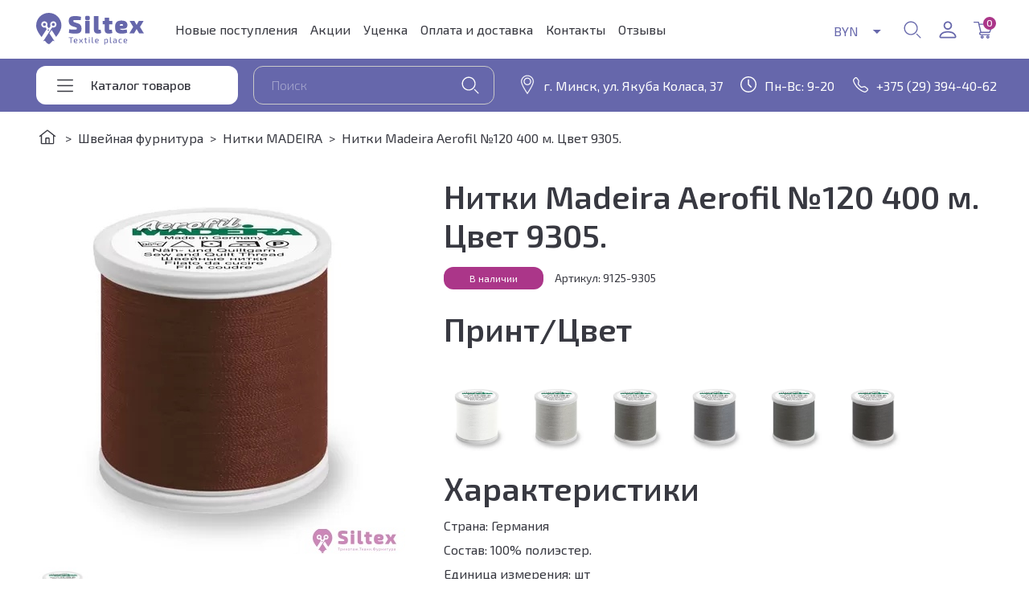

--- FILE ---
content_type: text/html; charset=UTF-8
request_url: https://siltex.by/furnitura/nitki-madeira/nitki-madeira-aerofil-120-400-m.-czvet-9305
body_size: 24343
content:
<!DOCTYPE html>
<html lang="ru">
    <head>
     <!-- Google Tag Manager -->
<script>(function(w,d,s,l,i){ w[l]=w[l]||[];w[l].push({ 'gtm.start':
new Date().getTime(),event:'gtm.js' } );var f=d.getElementsByTagName(s)[0],
j=d.createElement(s),dl=l!='dataLayer'?'&l='+l:'';j.async=true;j.src=
'https://www.googletagmanager.com/gtm.js?id='+i+dl;f.parentNode.insertBefore(j,f);
})(window,document,'script','dataLayer','GTM-54QF9C9');</script>
<!-- End Google Tag Manager -->
    
                
    <style scoped>#overlay-white  {  opacity:0;visibility:hidden } .slider_container .slide .text>div,h1 { font-size:2.5rem;line-height:3rem;font-weight:600;margin-bottom:2.5rem } .hide_desctop { display:none } footer a { color:#fff;text-decoration:none } footer p { margin-bottom:1rem } footer ul { list-style:none } footer ul li { margin-bottom:12px } @media (max-width:950px) { #overlay-white { background-color:#f7f8fa;position:fixed;top:96px;bottom:0;left:0;right:0;z-index:1;-webkit-box-shadow:0 0 11px 0 rgba(100,100,100,.45) inset;-moz-box-shadow:0 0 11px 0 rgba(100,100,100,.45) inset;box-shadow:0 11px 11px -11px rgba(100,100,100,.45) inset } .hide_desctop { display:inline-block } header .icons a { width:auto } header .icons a.search { display:inline-block } header .logo { margin-right:auto;order:-1 } #open-mobile-menu,header a.close { display:inline-block;width:30px;height:30px;position:relative;margin-right:-2px;top:3px;margin-left:1rem } header a.close:after,header a.close:before { content:'';display:block;width:15px;height:1px;background:var(--main-blue);transform:rotate(45deg);margin-top:16px;margin-left:9px } header a.close:after { transform:rotate(-45deg);margin-top:-1px } header a.close { position:absolute;right:1rem;top:1rem } #open-mobile-menu:after,#open-mobile-menu:before { content:'';display:block;width:20px;border:1px solid var(--main-blue);position:absolute;top:5px;left:3px;border-width:1px 0;height:6px } #open-mobile-menu:after { top:13px;border-width:0 0 1px } header nav { position:fixed;background:#fff;width:374px;top:0;right:-374px;bottom:0;left:auto;margin:0;height:100%;overflow-y:auto;overflow-x:hidden;display:flex;flex-direction:column;padding:1rem;z-index:11 } .catalog_nav_container { margin:0 } .catalog_nav_container a.open_catalog { color:var(--main-blue);font-weight:500;text-decoration:none;justify-content:center;align-items:center;border:1px solid var(--main-blue);height:32px;margin:4px 0 } .catalog_nav_container a.open_catalog:before { display:none } header nav a { white-space:break-spaces } header nav>ul { flex-direction:column } header nav ul li { margin:0 0 8px } .catalog_menu { margin-bottom:30px } .catalog_menu,.catalog_menu ul { position:initial;display:block;box-shadow:none;width:auto } .catalog_menu a img { display:none } .catalog_menu li { padding:0;margin:0 } .catalog_menu a { padding:8px 0 } .catalog_menu ul { display:none } .catalog_menu ul { padding:0;background:0 0;margin-bottom:16px } .catalog_menu ul li { width:100%;padding:0;display:block } .catalog_menu ul li a { padding:5px 0 } .catalog_menu li.parent>a:after { display:block;right:5px;top:15px } .pluses_icon li:before { width:66px;height:66px;background-size:contain;margin:0 9px 0 4px } .main_pluses ul { padding:20px 0 } .main_pluses ul li { padding:5px 14px 5px 9px;font-size:1rem;font-weight:400 } .main_pluses { margin-bottom:3rem } .product_list img { margin-bottom:1rem } .product_list { margin-bottom:7rem } footer .toggle_content { padding-top:1rem;display:none } footer ul { margin-bottom:23px } footer ul li a { color:rgba(255,255,255,.7) }  } @media (max-width:481px) { html { font-size:14px } body { line-height:20px } h1 { font-size:26px;line-height:32px;margin-bottom:1.7rem } h2 { font-size:18px;line-height:24px } .btn { font-size:16px;line-height:22px } .b_inner { padding-left:12px;padding-right:12px } header { padding-top:9px;box-shadow:none;border-bottom:1px solid var(--main-blue);padding-bottom:9px } header .logo { width:71px;min-width:71px;margin:0 auto 0 0 } header .b_inner>* { margin-top:0 } header .icons a { margin:6px 0 0 } header .payment a { padding:.5rem } header .payment a.active:after { margin:0 .5rem } header nav { width:320px;right:-320px } .slider_container { margin-top:21px } .main_slider .slide { height:100%;border-radius:12px;overflow:hidden;display:flex;justify-content:center } .main_slider img { max-width:none;height:100% } .slider_container .main_slider .text { padding:19px } .slider_container .main_slider .btn { width:auto } .big_buttons_menu { margin-top:80px } .big_buttons_menu li { width:47%;font-weight:400;font-size:1rem;line-height:17px } .big_buttons_menu li a { padding:16px } .hidden_mobile_text { display:none }  } :root { --swiper-theme-color:#007aff } .owl-carousel { position:relative } .owl-carousel { display:none;width:100%;z-index:1 } :root { --swiper-navigation-size:44px } :root { --black:#383941;--main-blue:#6667AB;--pink:#AB3689;--light-hrey:#EDECF4;--blue:#4936AB;--orange:#E57A30 } a,body,div,form,h1,h2,header,html,iframe,img,li,nav,p,section,span,ul { margin:0;padding:0;border:0;font-size:100%;font:inherit;vertical-align:baseline } header,nav,section { display:block } html { height:100%;font-size:16px } body,div,header,nav,section { display:block;box-sizing:border-box } body { background:#fff;width:100%;font:1rem/1.5 'Exo 2',sans-serif;height:100%;font-weight:300;color:var(--black);position:relative } #overlay,.modal_window,.modal_window_close { background-color:rgba(102,103,171,.8);position:fixed;top:0;bottom:0;left:0;right:0;z-index:10;opacity:0;visibility:hidden } p { margin-bottom:1.5rem } .b_inner h2,.slider_container .slide .text>div,h1 { font-size:2.5rem;line-height:3rem;font-weight:600;margin-bottom:2.5rem } h2 { font-size:1.5rem;line-height:1.75rem;font-weight:600;margin-bottom:1.25rem } .b_inner { margin-right:auto;margin-left:auto;padding-left:1rem;padding-right:1rem;width:100%;max-width:1232px } a { color:var(--pink) } .btn { width:315px;height:46px;display:flex;border-radius:12px;background:var(--main-blue);color:#fff;font-weight:500;text-decoration:none;max-width:100%;justify-content:center;align-items:center;border:1px solid var(--main-blue);padding:10px 1rem;box-sizing:border-box } .hide_desctop,.read_more_link { display:none } button,input:not([type=checkbox]):not([type=radio]) { outline:0;-webkit-appearance:none;font-family:'Exo 2',sans-serif;color:#000;font-weight:300;font-size:16px;border:1px solid #c9c9c9;border-radius:12px;box-sizing:border-box;height:3rem;padding:.6875rem 1.3125rem .8125rem } .catalog_nav_container a.open_catalog:before,.icons>:before,.pluses_icon li:before,header .payment a.active:after { content:'';width:28px;height:28px;display:inline-block;background-repeat:no-repeat;background-position:center } .icons>a { display:inline-block } header .payment a.active:after { background-image:url('data:image/svg+xml;utf8,<svg width="11" height="5" viewBox="0 0 11 5" fill="none" xmlns="http://www.w3.org/2000/svg"><path fill-rule="evenodd" clip-rule="evenodd" d="M0.743164 0L5.81892 5L10.8947 0H0.743164Z" fill="%236667AB"/></svg>');margin:0 0 0 1rem;width:12px;height:11px } .catalog_nav_container a.open_catalog:before { margin:0 18px 0 0;background-image:url('data:image/svg+xml;utf8,<svg width="28" height="28" viewBox="0 0 28 28" fill="none" xmlns="http://www.w3.org/2000/svg"><path d="M4.8125 7.4375H23.1875M4.8125 21.4375H23.1875H4.8125ZM4.8125 14.4375H23.1875H4.8125Z" stroke="%23383941" stroke-width="1.5" stroke-linecap="round" stroke-linejoin="round"/></svg>') } .icons .search:before { background-image:url('data:image/svg+xml;utf8,<svg width="28" height="28" viewBox="0 0 28 28" fill="none" xmlns="http://www.w3.org/2000/svg"><path d="M12.0562 4.84925C13.4819 4.84795 14.876 5.26953 16.062 6.06065C17.2481 6.85177 18.1728 7.97689 18.7193 9.29368C19.2658 10.6105 19.4095 12.0598 19.1321 13.4582C18.8548 14.8567 18.1689 16.1414 17.1613 17.15C16.1536 18.1586 14.8694 18.8456 13.4713 19.1242C12.0731 19.4029 10.6236 19.2605 9.30635 18.7152C7.98906 18.17 6.8631 17.2462 6.07089 16.0609C5.27869 14.8756 4.85584 13.4819 4.85584 12.0562C4.86448 10.1486 5.62566 8.32151 6.97394 6.972C8.32222 5.62248 10.1486 4.85964 12.0562 4.84925ZM12.0562 3.5C10.364 3.5 8.70971 4.00181 7.30265 4.94199C5.89558 5.88216 4.79891 7.21846 4.15131 8.7819C3.50371 10.3454 3.33427 12.0657 3.66441 13.7255C3.99455 15.3852 4.80946 16.9098 6.00607 18.1064C7.20268 19.303 8.72725 20.1179 10.387 20.4481C12.0467 20.7782 13.7671 20.6088 15.3306 19.9612C16.894 19.3136 18.2303 18.2169 19.1705 16.8098C20.1107 15.4028 20.6125 13.7485 20.6125 12.0562C20.6125 9.78698 19.711 7.61067 18.1064 6.00606C16.5018 4.40146 14.3255 3.5 12.0562 3.5Z" fill="%236667AB"/><path d="M24.3381 23.4359L19.4873 18.5522L18.5527 19.4803L23.4035 24.3639C23.4644 24.4253 23.5368 24.474 23.6166 24.5074C23.6964 24.5408 23.782 24.5581 23.8684 24.5584C23.9549 24.5587 24.0406 24.542 24.1206 24.5092C24.2006 24.4764 24.2734 24.4281 24.3348 24.3672C24.3961 24.3063 24.4449 24.2338 24.4783 24.1541C24.5117 24.0743 24.529 23.9887 24.5293 23.9022C24.5296 23.8157 24.5129 23.73 24.4801 23.65C24.4473 23.57 24.399 23.4972 24.3381 23.4359Z" fill="%236667AB"/></svg>') } .icons .lk:before { background-image:url('data:image/svg+xml;utf8,<svg width="22" height="22" viewBox="0 0 22 22" fill="none" xmlns="http://www.w3.org/2000/svg"><path d="M11 11C12.3924 11 13.7277 10.4469 14.7123 9.46231C15.6969 8.47774 16.25 7.14239 16.25 5.75C16.25 4.35761 15.6969 3.02226 14.7123 2.03769C13.7277 1.05312 12.3924 0.5 11 0.5C9.60761 0.5 8.27226 1.05312 7.28769 2.03769C6.30312 3.02226 5.75 4.35761 5.75 5.75C5.75 7.14239 6.30312 8.47774 7.28769 9.46231C8.27226 10.4469 9.60761 11 11 11ZM14.5 5.75C14.5 6.67826 14.1313 7.5685 13.4749 8.22487C12.8185 8.88125 11.9283 9.25 11 9.25C10.0717 9.25 9.1815 8.88125 8.52513 8.22487C7.86875 7.5685 7.5 6.67826 7.5 5.75C7.5 4.82174 7.86875 3.9315 8.52513 3.27513C9.1815 2.61875 10.0717 2.25 11 2.25C11.9283 2.25 12.8185 2.61875 13.4749 3.27513C14.1313 3.9315 14.5 4.82174 14.5 5.75ZM21.5 19.75C21.5 21.5 19.75 21.5 19.75 21.5H2.25C2.25 21.5 0.5 21.5 0.5 19.75C0.5 18 2.25 12.75 11 12.75C19.75 12.75 21.5 18 21.5 19.75ZM19.75 19.743C19.7482 19.3125 19.4805 18.0175 18.294 16.831C17.153 15.69 15.0057 14.5 11 14.5C6.9925 14.5 4.847 15.69 3.706 16.831C2.5195 18.0175 2.2535 19.3125 2.25 19.743H19.75Z" fill="%236667AB"/></svg>') } .icons .cart:before { background-image:url('data:image/svg+xml;utf8,<svg width="28" height="28" viewBox="0 0 28 28" fill="none" xmlns="http://www.w3.org/2000/svg"><path d="M12.7309 21.0929C13.8162 21.0929 14.6844 21.9611 14.6844 23.0464C14.6844 24.1318 13.8162 25 12.7309 25C11.6456 25 10.7773 24.1318 10.7773 23.0464C10.7773 21.9611 11.6455 21.0929 12.7309 21.0929ZM12.7309 22.5037C12.4052 22.5037 12.134 22.7208 12.134 23.0463C12.134 23.3719 12.4052 23.6432 12.7309 23.6432C13.0565 23.6432 13.2735 23.3719 13.2735 23.0463C13.2735 22.7206 13.0564 22.5037 12.7309 22.5037Z" fill="%236667AB"/><path d="M19.7856 21.0928C20.8709 21.0928 21.7391 21.961 21.7391 23.0463C21.7391 24.1316 20.8709 24.9998 19.7856 24.9998C18.7546 24.9998 17.832 24.1316 17.832 23.0463C17.832 21.961 18.7002 21.0928 19.7856 21.0928ZM19.7856 22.5036C19.5143 22.5036 19.243 22.7207 19.243 23.0462C19.243 23.3718 19.4601 23.6431 19.7856 23.6431C20.1112 23.6431 20.3825 23.3718 20.3825 23.0462C20.3825 22.7205 20.1112 22.5036 19.7856 22.5036Z" fill="%236667AB"/><path d="M11.1569 17.8915C10.1259 17.8915 10.1259 19.4109 11.1569 19.4109H21.5756C22.498 19.4109 22.498 20.8217 21.5756 20.8217H11.1569C8.60643 20.8217 8.33516 17.403 10.2887 16.6434L7.57548 5.35661H2.69182C1.76939 5.35661 1.76939 4 2.69182 4H8.1181C8.44374 4 8.76922 4.27129 8.82356 4.59693L9.25774 6.38756L25.8081 6.44176C26.2423 6.44176 26.5678 6.93013 26.405 7.36419L22.7151 17.3486C22.6609 17.6743 22.3894 17.8912 22.0639 17.8912H11.157L11.1569 17.8915ZM9.5832 7.79836L11.6995 16.4804H21.5755L24.7771 7.79836H9.5832Z" fill="%236667AB"/></svg>') } .icons .address:before { background-image:url('data:image/svg+xml;utf8,<svg width="28" height="28" viewBox="0 0 28 28" fill="none" xmlns="http://www.w3.org/2000/svg"><path d="M14.0001 2.625C9.65753 2.625 6.125 6.15739 6.125 10.5001C6.125 14.6826 13.2887 25.1033 13.5939 25.5459L14 26.1318L14.4038 25.5459C14.709 25.1026 21.875 14.6824 21.875 10.5001C21.8752 6.15753 18.3426 2.625 14.0004 2.625H14.0001ZM14.0001 3.60984C17.7987 3.60984 20.8904 6.70168 20.8904 10.5001C20.8904 13.8382 15.5336 22.0926 14.0001 24.3869C12.4662 22.0922 7.10979 13.8384 7.10979 10.5001C7.10979 6.7015 10.1993 3.60984 14.0001 3.60984Z" fill="white" stroke="white" stroke-width="0.2"/><path d="M14.04 5.66357C11.4913 5.66357 9.41992 7.73494 9.41992 10.2811C9.41992 12.8297 11.4913 14.9011 14.04 14.9011C16.5861 14.9011 18.66 12.8297 18.66 10.2811C18.66 7.73476 16.5861 5.66357 14.04 5.66357ZM14.04 13.8573C12.0678 13.8573 10.4634 12.2529 10.4634 10.2807C10.4634 8.31105 12.0678 6.70678 14.04 6.70678C16.0122 6.70678 17.6166 8.31119 17.6166 10.2807C17.6167 12.2529 16.0122 13.8573 14.04 13.8573Z" fill="white" stroke="white" stroke-width="0.2"/></svg>') } .icons .time:before { background-image:url('data:image/svg+xml;utf8,<svg width="28" height="28" viewBox="0 0 28 28" fill="none" xmlns="http://www.w3.org/2000/svg"><path d="M14 23.9531C12.0315 23.9531 10.1071 23.3694 8.47034 22.2757C6.83356 21.1821 5.55784 19.6276 4.80452 17.8089C4.05119 15.9902 3.85408 13.989 4.23813 12.0582C4.62217 10.1275 5.57011 8.35405 6.96208 6.96208C8.35405 5.57011 10.1275 4.62217 12.0582 4.23813C13.989 3.85408 15.9902 4.05119 17.8089 4.80452C19.6276 5.55784 21.1821 6.83356 22.2757 8.47034C23.3694 10.1071 23.9531 12.0315 23.9531 14C23.9531 16.6397 22.9045 19.1714 21.0379 21.0379C19.1714 22.9045 16.6397 23.9531 14 23.9531ZM14 5.46875C12.3127 5.46875 10.6633 5.9691 9.2603 6.90653C7.85734 7.84396 6.76387 9.17635 6.11816 10.7352C5.47245 12.2941 5.3035 14.0095 5.63268 15.6644C5.96186 17.3193 6.77438 18.8394 7.9675 20.0325C9.16062 21.2256 10.6807 22.0381 12.3356 22.3673C13.9905 22.6965 15.7059 22.5276 17.2648 21.8819C18.8237 21.2361 20.1561 20.1427 21.0935 18.7397C22.0309 17.3368 22.5313 15.6873 22.5313 14C22.5313 11.7374 21.6324 9.56742 20.0325 7.9675C18.4326 6.36758 16.2626 5.46875 14 5.46875Z" fill="white"/><path d="M17.7647 17.7642C17.4877 18.0411 17.0387 18.0411 16.7617 17.7642L13.4847 14.4871C13.3594 14.3619 13.2891 14.192 13.2891 14.0148V8.3125C13.2891 7.91986 13.6074 7.60156 14 7.60156C14.3926 7.60156 14.7109 7.91986 14.7109 8.3125V13.4538C14.7109 13.6124 14.7738 13.7644 14.8859 13.8767L17.7652 16.7617C18.0416 17.0388 18.0414 17.4874 17.7647 17.7642Z" fill="white"/></svg>') } .icons .phone:before { background-image:url('data:image/svg+xml;utf8,<svg width="28" height="28" viewBox="0 0 28 28" fill="none" xmlns="http://www.w3.org/2000/svg"><path d="M9.33955 6.57731C9.26945 6.48714 9.18096 6.41291 9.07997 6.35956C8.97898 6.30621 8.86779 6.27496 8.75379 6.26788C8.6398 6.26081 8.5256 6.27807 8.41879 6.31852C8.31197 6.35897 8.21499 6.42169 8.13427 6.5025L6.90644 7.73153C6.33289 8.30627 6.12152 9.11969 6.37208 9.83336C7.41199 12.7873 9.10359 15.4692 11.3214 17.6802C13.5324 19.898 16.2143 21.5896 19.1682 22.6295C19.8818 22.8801 20.6953 22.6687 21.27 22.0952L22.4978 20.8673C22.5786 20.7866 22.6414 20.6896 22.6818 20.5828C22.7223 20.476 22.7395 20.3618 22.7324 20.2478C22.7254 20.1338 22.6941 20.0226 22.6408 19.9216C22.5874 19.8206 22.5132 19.7322 22.423 19.6621L19.6835 17.5317C19.5872 17.457 19.4751 17.4051 19.3558 17.3801C19.2365 17.355 19.1131 17.3573 18.9948 17.3869L16.3943 18.0364C16.0471 18.1232 15.6835 18.1186 15.3387 18.023C14.9939 17.9275 14.6796 17.7444 14.4266 17.4914L11.5102 14.5737C11.257 14.3209 11.0736 14.0067 10.9779 13.6619C10.8822 13.3171 10.8774 12.9533 10.964 12.6061L11.6147 10.0055C11.6443 9.88726 11.6466 9.76381 11.6215 9.64451C11.5964 9.5252 11.5446 9.41315 11.4699 9.31681L9.33955 6.57731ZM7.23774 5.60715C7.44554 5.39928 7.69518 5.238 7.97009 5.13401C8.24501 5.03003 8.53889 4.98572 8.83224 5.00402C9.12559 5.02233 9.41169 5.10283 9.67154 5.24019C9.93139 5.37755 10.159 5.56862 10.3394 5.80071L12.4697 8.53901C12.8604 9.04131 12.9981 9.69561 12.8438 10.3131L12.1942 12.9137C12.1606 13.0484 12.1624 13.1894 12.1995 13.3232C12.2365 13.457 12.3075 13.579 12.4056 13.6772L15.3232 16.5948C15.4215 16.6931 15.5437 16.7642 15.6777 16.8012C15.8117 16.8383 15.953 16.84 16.0879 16.8062L18.6873 16.1566C18.992 16.0805 19.31 16.0745 19.6174 16.1393C19.9247 16.2041 20.2133 16.338 20.4613 16.5307L23.1996 18.661C24.184 19.4269 24.2743 20.8816 23.3932 21.7615L22.1653 22.9893C21.2866 23.8681 19.9733 24.254 18.749 23.823C15.6155 22.7204 12.7705 20.9265 10.4249 18.5743C8.07287 16.2291 6.27899 13.3844 5.1763 10.2513C4.74644 9.02825 5.13237 7.71372 6.01109 6.83499L7.23893 5.60715H7.23774Z" fill="white"/></svg>') } .pluses_icon li:before { width:102px;height:102px;flex-shrink:0;margin:0 15px } .pluses_icon .refresh:before { background-image:url('data:image/svg+xml;utf8,<svg width="102" height="102" viewBox="0 0 102 102" fill="none" xmlns="http://www.w3.org/2000/svg"><path d="M38.958 51.8499L49.8282 61.7666L68.708 40.5166" stroke="%236667AB" stroke-width="2.5" stroke-linecap="round"/><path d="M81.7264 48.5157C82.4155 48.5157 82.875 48.9768 82.875 49.4379V49.6684C82.875 67.3061 68.6318 81.6001 51.0568 81.6001C40.8338 81.6001 31.4155 76.8739 25.4426 68.6894V74.5684C25.4426 75.26 24.9831 75.7211 24.2939 75.7211C23.6047 75.7211 23.1453 75.1447 23.1453 74.5684V66.1533C23.1453 65.4617 23.7196 65.0006 24.2939 65.0006H32.6791C33.3682 65.0006 33.8277 65.4617 33.8277 66.1533C33.8277 66.845 33.2534 67.3061 32.6791 67.3061H26.9358C32.5642 75.0295 41.4088 79.5252 50.9432 79.5252C67.254 79.5252 80.5784 66.2693 80.5784 49.7844V49.6691C80.5784 48.9775 81.1527 48.5164 81.727 48.5164L81.7264 48.5157ZM50.9419 17.8514C60.5906 17.8514 69.7798 22.2318 75.7527 29.7247V24.0762C75.7527 23.3846 76.2122 22.9235 76.9014 22.9235C77.5906 22.9235 78.05 23.4999 78.05 24.0762V32.6065C78.05 33.2982 77.4757 33.7593 76.9014 33.7593H68.5162C67.827 33.7593 67.3676 33.2982 67.3676 32.6065C67.3676 31.9149 67.9419 31.4538 68.5162 31.4538H74.4892C68.8608 24.3068 60.246 20.0416 51.0568 20.0416C34.8602 20.0416 21.6514 33.0676 21.3074 49.4359C21.1926 50.0123 20.7331 50.4734 20.1588 50.4734L20.0378 50.4646C19.5214 50.3911 19.125 49.8559 19.125 49.3206C19.3547 31.9149 33.7122 17.8501 50.9432 17.8501L50.9419 17.8514Z" fill="%236667AB" stroke="%236667AB" stroke-width="0.56"/></svg>') } .pluses_icon .car:before { background-image:url('data:image/svg+xml;utf8,<svg width="102" height="102" viewBox="0 0 102 102" fill="none" xmlns="http://www.w3.org/2000/svg"><path d="M38.2494 72.5154C40.0247 72.5154 41.7273 71.8102 42.9826 70.5549C44.2379 69.2996 44.9432 67.597 44.9432 65.8217C44.9432 64.0464 44.2379 62.3438 42.9826 61.0885C41.7273 59.8332 40.0247 59.1279 38.2494 59.1279C36.4741 59.1279 34.7715 59.8332 33.5162 61.0885C32.2609 62.3438 31.5557 64.0464 31.5557 65.8217C31.5557 67.597 32.2609 69.2996 33.5162 70.5549C34.7715 71.8102 36.4741 72.5154 38.2494 72.5154V72.5154ZM71.7182 72.5154C73.4935 72.5154 75.196 71.8102 76.4514 70.5549C77.7067 69.2996 78.4119 67.597 78.4119 65.8217C78.4119 64.0464 77.7067 62.3438 76.4514 61.0885C75.196 59.8332 73.4935 59.1279 71.7182 59.1279C69.9429 59.1279 68.2403 59.8332 66.985 61.0885C65.7296 62.3438 65.0244 64.0464 65.0244 65.8217C65.0244 67.597 65.7296 69.2996 66.985 70.5549C68.2403 71.8102 69.9429 72.5154 71.7182 72.5154V72.5154Z" stroke="%236667AB" stroke-width="2.3" stroke-miterlimit="1.5" stroke-linecap="round" stroke-linejoin="round"/><path d="M45.1105 65.8217H61.6775V31.0142C61.6775 30.4816 61.466 29.9709 61.0894 29.5943C60.7128 29.2177 60.202 29.0061 59.6694 29.0061H14.8213M30.3843 65.8217H23.5232C23.2595 65.8217 22.9983 65.7698 22.7547 65.6689C22.5111 65.568 22.2897 65.42 22.1032 65.2336C21.9167 65.0471 21.7688 64.8257 21.6679 64.5821C21.567 64.3384 21.515 64.0773 21.515 63.8136V47.4139" stroke="%236667AB" stroke-width="2.3" stroke-linecap="round"/><path d="M18.168 39.0466H31.5555" stroke="%236667AB" stroke-width="2.3" stroke-linecap="round" stroke-linejoin="round"/><path d="M61.6777 39.0466H80.4537C80.8419 39.0467 81.2217 39.1593 81.5472 39.3708C81.8727 39.5822 82.1299 39.8835 82.2878 40.2381L88.2787 53.7193C88.3928 53.9753 88.4521 54.2523 88.4527 54.5326V63.8135C88.4527 64.0772 88.4008 64.3383 88.2999 64.582C88.199 64.8256 88.051 65.047 87.8646 65.2335C87.6781 65.4199 87.4567 65.5679 87.2131 65.6688C86.9694 65.7697 86.7083 65.8216 86.4446 65.8216H80.0855M61.6777 65.8216H65.0246" stroke="%236667AB" stroke-width="2.3" stroke-linecap="round"/></svg>') } .pluses_icon .h24:before { background-image:url('data:image/svg+xml;utf8,<svg width="102" height="102" viewBox="0 0 102 102" fill="none" xmlns="http://www.w3.org/2000/svg"><path d="M73.9508 48.45C73.9508 42.3632 71.5329 36.5256 67.2288 32.222C62.9252 27.9179 57.0877 25.5 51.0008 25.5C44.9139 25.5 39.0764 27.9179 34.7728 32.222C30.4687 36.5256 28.0508 42.3631 28.0508 48.45C28.0508 54.5369 30.4687 60.3744 34.7728 64.678C39.0764 68.9821 44.9139 71.4 51.0008 71.4C57.0852 71.3932 62.9188 68.9727 67.2213 64.6706C71.5234 60.368 73.9438 54.5344 73.9507 48.4501L73.9508 48.45ZM30.2365 48.45C30.2365 42.9427 32.4242 37.6614 36.3184 33.7682C40.2122 29.8739 45.4935 27.6863 51.0002 27.6863C56.5068 27.6863 61.7887 29.8741 65.6819 33.7682C69.5762 37.6621 71.7638 42.9434 71.7638 48.45C71.7638 53.9566 69.5761 59.2386 65.6819 63.1318C61.7881 67.0261 56.5068 69.2137 51.0002 69.2137C45.4949 69.2078 40.217 67.0182 36.3246 63.1254C32.4318 59.2326 30.2422 53.9546 30.2364 48.4499L30.2365 48.45Z" fill="%236667AB"/><path d="M49.7695 27.7083H52.2347V31.406H49.7695V27.7083Z" fill="%236667AB"/><path d="M49.7695 65.918H52.2347V69.6157H49.7695V65.918Z" fill="%236667AB"/><path d="M68.2578 47.4294H71.9555V49.8946H68.2578V47.4294Z" fill="%236667AB"/><path d="M30.0488 47.4297H33.7465V49.8948H30.0488V47.4297Z" fill="%236667AB"/><path d="M80.5836 37.5689C80.3063 37.5749 80.0295 37.6035 79.7566 37.6553C77.5319 31.8292 73.5905 26.8164 68.4544 23.28C63.3184 19.7436 57.2288 17.8501 50.9928 17.8501C44.7568 17.8501 38.6677 19.7435 33.5312 23.28C28.3952 26.817 24.4538 31.8298 22.2291 37.6553C21.9628 37.6046 21.6921 37.576 21.4208 37.5689C17.2746 37.5689 14.0254 42.4414 14.0254 48.662C14.0254 54.8825 17.2746 59.7551 21.4208 59.7551C22.1345 59.7556 22.841 59.6065 23.4942 59.3187C24.0807 59.0617 24.3729 58.3976 24.1655 57.7917C22.392 52.582 22.1735 46.9682 23.536 41.636C24.899 36.3039 27.7839 31.4844 31.8393 27.764C35.8952 24.0438 40.9459 21.5847 46.3751 20.6867C51.8044 19.7881 57.3784 20.4897 62.4168 22.7056C67.4544 24.9214 71.7381 28.5553 74.7452 33.1642C77.7524 37.7737 79.3531 43.1584 79.3519 48.6621C79.3536 51.8284 78.9816 54.9829 78.2426 58.0616C75.8012 68.1687 68.5758 78.9321 55.624 79.4294C55.1519 78.6392 54.4701 77.9948 53.6547 77.5679C52.8392 77.1409 51.9213 76.9483 51.003 77.011C48.2386 77.011 46.0728 78.6342 46.0728 80.7087C46.0728 82.7832 48.2386 84.4064 51.003 84.4064C51.9374 84.4735 52.8712 84.2732 53.6954 83.8292C54.5197 83.3851 55.201 82.7149 55.6582 81.8983C67.4045 81.4631 76.7245 73.0926 80.3335 59.7375C80.4171 59.7375 80.5013 59.7562 80.58 59.7562C84.7262 59.7562 87.9754 54.8837 87.9754 48.6631C87.9754 42.442 84.7311 37.5695 80.5849 37.5695L80.5836 37.5689ZM21.4204 57.2899C18.7484 57.2899 16.4902 53.3385 16.4902 48.662C16.4902 43.9854 18.7484 40.034 21.4204 40.034C21.4204 40.05 21.4204 40.0659 21.4116 40.0819C19.7769 45.7021 19.7801 51.6718 21.4204 57.2899V57.2899ZM51.002 81.9412C49.497 81.9412 48.5369 81.2116 48.5369 80.7087C48.5369 80.2057 49.4971 79.4761 51.002 79.4761C52.507 79.4761 53.4671 80.2057 53.4671 80.7087C53.4671 81.2116 52.507 81.9412 51.002 81.9412ZM80.9428 57.2646C80.9626 57.1721 80.9665 57.0786 80.9824 56.985C81.5327 54.2442 81.8122 51.4567 81.8166 48.6613C81.8106 45.7714 81.3957 42.8969 80.584 40.1237V40.0334C83.2561 40.0334 85.5143 43.9848 85.5143 48.6614C85.5143 53.1272 83.4558 56.9317 80.9428 57.2646H80.9428Z" fill="%236667AB"/></svg>') } header { box-shadow:0 0 12px rgb(32 26 26 / 20%);padding:14px 0 16px } header .b_inner { display:flex;align-items:center } header .logo { background:url('https://siltex.by/assets/templates/new/img/logo.svg') 0 center no-repeat;min-height:40px;min-width:134px;text-indent:-999px;overflow:hidden;margin:0 5px } header nav { margin:0 auto 0 1.625rem } header nav ul { display:flex;list-style:none;padding:3px 0 0;font-weight:400 } header nav ul li { margin:0 .5rem } header nav a { color:var(--black);text-decoration:none } header .payment { margin:7px 0 0;position:relative } header .payment a { font-weight:400;color:var(--main-blue);text-decoration:none;padding:.5rem 1rem;position:absolute;bottom:-46px;left:0;background:#fff;opacity:0;z-index:-1 } header .payment .active { position:initial;background:0 0;opacity:1;z-index:1 } header .icons { margin-top:9px } header .icons a { margin:0 3px 0 9px } header a.cart { position:relative } header a.cart span { position:absolute;color:#fff;background:var(--pink);font-weight:500;font-size:12px;line-height:15px;border-radius:100%;width:1rem;height:1rem;text-align:center;top:-2px;right:-2px } #open-mobile-menu,header a.close { display:none } .sub_header { background:var(--main-blue) } .sub_header .b_inner { display:flex;padding-top:9px;padding-bottom:9px } .sub_header a { text-decoration:none;color:var(--black) } .catalog_nav_container { margin:-9px 5px;position:relative;padding:9px 0 } .catalog_nav_container a.open_catalog { background:#fff;border-radius:12px;font-weight:500;height:48px;display:flex;align-items:center;padding:5px 59px 5px 22px;box-sizing:border-box } .catalog_menu,.catalog_menu ul { position:absolute;display:none;left:0;top:66px;z-index:2;background:#fff;box-shadow:0 0 12px rgb(32 26 26 / 20%);width:310px;list-style:none } .catalog_menu ul { background:#f5f5f5;width:490px;padding:5px 15px 10px;left:310px;top:0 } .sub_header .catalog_menu li.parent>a:after { content:"";display:block;width:8px;height:12px;background:url('https://siltex.by/assets/templates/new/img/arrow_icon_right_gray.png') center no-repeat;background-size:6px;right:0;position:absolute } .catalog_menu li { padding:0 20px;border-bottom:1px solid #d9d9d9 } .catalog_menu ul li { border-bottom:0;display:inline-block;vertical-align:top;width:45%;box-sizing:border-box } .catalog_menu a { display:flex;padding:15px 0;position:relative;align-items:center } .catalog_menu a img { width:28px;margin-right:1rem } .header-search { margin:0 auto 0 14px;position:relative } .header-search input { height:100%;width:300px;border:1px solid rgba(255,255,255,.4);background:0 0;color:#fff } .header-search button { position:absolute;border:none;top:calc(50% - 12px);right:9px;width:20px;height:20px;margin:0;background:url('data:image/svg+xml;utf8,<svg width="22" height="22" viewBox="0 0 22 22" fill="none" xmlns="http://www.w3.org/2000/svg"><path d="M9.05624 1.84925C10.4819 1.84795 11.876 2.26953 13.062 3.06065C14.2481 3.85177 15.1728 4.97689 15.7193 6.29368C16.2658 7.61047 16.4095 9.05975 16.1321 10.4582C15.8548 11.8567 15.1689 13.1414 14.1613 14.15C13.1536 15.1586 11.8694 15.8456 10.4713 16.1242C9.07306 16.4029 7.62364 16.2605 6.30635 15.7152C4.98906 15.17 3.8631 14.2462 3.07089 13.0609C2.27869 11.8756 1.85584 10.4819 1.85584 9.05623C1.86448 7.14862 2.62566 5.32151 3.97394 3.972C5.32222 2.62248 7.14864 1.85964 9.05624 1.84925ZM9.05624 0.5C7.36397 0.5 5.70971 1.00181 4.30265 1.94199C2.89558 2.88216 1.79891 4.21846 1.15131 5.7819C0.503707 7.34535 0.334265 9.06572 0.664409 10.7255C0.994554 12.3852 1.80946 13.9098 3.00607 15.1064C4.20268 16.303 5.72725 17.1179 7.387 17.4481C9.04674 17.7782 10.7671 17.6088 12.3306 16.9612C13.894 16.3136 15.2303 15.2169 16.1705 13.8098C17.1107 12.4028 17.6125 10.7485 17.6125 9.05623C17.6125 6.78698 16.711 4.61067 15.1064 3.00606C13.5018 1.40146 11.3255 0.5 9.05624 0.5Z" fill="white"/><path d="M21.3381 20.4359L16.4873 15.5522L15.5527 16.4803L20.4035 21.3639C20.4644 21.4253 20.5368 21.474 20.6166 21.5074C20.6964 21.5408 20.782 21.5581 20.8684 21.5584C20.9549 21.5587 21.0406 21.542 21.1206 21.5092C21.2006 21.4764 21.2734 21.4281 21.3348 21.3672C21.3961 21.3063 21.4449 21.2338 21.4783 21.1541C21.5117 21.0743 21.529 20.9887 21.5293 20.9022C21.5296 20.8157 21.5129 20.73 21.4801 20.65C21.4473 20.57 21.399 20.4972 21.3381 20.4359Z" fill="white"/></svg>') center no-repeat } .sub_header .contacts { display:flex;align-items:center;color:#fff;font-weight:400 } .sub_header .contacts a { color:#fff } .sub_header .contacts>* { display:flex;margin:2px 0 0 12px } .sub_header .contacts>:before { margin:-4px 6px } .slider_container { display:flex;margin-top:36px;margin-bottom:84px } .big_buttons_menu { list-style:none;width:23.3%;margin-right:29px;display:flex;flex-direction:column;margin-bottom:-10px } .big_buttons_menu li { flex:1;margin-bottom:12px;font-weight:500;font-size:1.125rem;line-height:1.5rem } .big_buttons_menu li a { color:#fff;text-decoration:none;width:100%;height:100%;display:flex;justify-content:center;align-items:center;border-radius:12px;background:var(--main-blue);text-align:center;padding:1rem;box-sizing:border-box } .slider_container .main_slider { flex:1;position:relative;width:892px } .slider_container .slide { width:892px } .slider_container .main_slider .text { position:absolute;height:100%;max-width:660px;display:flex;flex-direction:column;justify-content:center;padding:41px;color:#fff;font-weight:400;z-index:1 } .slider_container .main_slider .text>div { margin-bottom:12px } .slider_container .main_slider img { display:block;border-radius:12px } .slider_container .main_slider .btn { background:#fff;border-color:#fff;color:var(--black);width:fit-content;padding-left:1.75rem;padding-right:1.75rem } .main_pluses { box-shadow:0 0 16px rgb(0 0 0 / 10%);border-radius:12px;margin-bottom:6rem } .main_pluses ul { list-style:none;display:flex } .main_pluses ul li { flex:1;display:flex;align-items:center;padding:47px 9px 30px;font-weight:500;font-size:18px;line-height:24px } .call_us_bottom form input { width:100%;margin:3px 0 0 -6px } .product_list { list-style:none;margin-bottom:2.75rem } .product_list img { border-radius:12px;margin-bottom:1.25rem } footer .toggle_header_f,footer a { color:#fff;text-decoration:none } @media (max-width:1200px) { .catalog_nav_container a.open_catalog:before { margin-right:10px } .catalog_nav_container a.open_catalog { padding-left:10px;padding-right:20px } .catalog_nav_container { min-width:196px } .sub_header .contacts>* { white-space:nowrap } .header-search input { width:100% } .slider_container .main_slider { width:calc(100% - 180px);max-width:892px } .main_slider .slide,.main_slider img { max-width:100% }  } @media (max-width:1080px) { header nav a { white-space:nowrap } header .logo { min-width:100px;background-size:contain } header .icons a { width:16px } header .icons a.search { display:none }  } @media (max-width:950px) { .hide_desctop { display:inline-block } header .icons a { width:auto } header .icons a.search { display:inline-block } header .logo { margin-right:auto;order:-1 } #open-mobile-menu,header a.close { display:inline-block;width:30px;height:30px;position:relative;margin-right:-2px;top:3px;margin-left:1rem } header a.close:after,header a.close:before { content:'';display:block;width:15px;height:1px;background:var(--main-blue);transform:rotate(45deg);margin-top:16px;margin-left:9px } header a.close:after { transform:rotate(-45deg);margin-top:-1px } header a.close { position:absolute;right:1rem;top:1rem } #open-mobile-menu:after,#open-mobile-menu:before { content:'';display:block;width:20px;border:1px solid var(--main-blue);position:absolute;top:5px;left:3px;border-width:1px 0;height:6px } #open-mobile-menu:after { top:13px;border-width:0 0 1px } header nav { position:fixed;background:#fff;width:374px;top:0;right:-374px;bottom:0;left:auto;margin:0;height:100%;overflow-y:auto;overflow-x:hidden;display:flex;flex-direction:column;padding:1rem;z-index:11 } .catalog_nav_container { margin:0 } .catalog_nav_container a.open_catalog { color:var(--main-blue);font-weight:500;text-decoration:none;justify-content:center;align-items:center;border:1px solid var(--main-blue);height:32px;margin:4px 0 } .catalog_nav_container a.open_catalog:before { display:none } header nav a { white-space:break-spaces } header nav>ul { flex-direction:column } header nav ul li { margin:0 0 8px } .catalog_menu { margin-bottom:30px } .catalog_menu,.catalog_menu ul { position:initial;display:block;box-shadow:none;width:auto } .catalog_menu a img { display:none } .catalog_menu li { padding:0;margin:0 } .catalog_menu a { padding:8px 0 } .catalog_menu ul { display:none } .catalog_menu ul { padding:0;background:0 0;margin-bottom:16px } .catalog_menu ul li { width:100%;padding:0;display:block } .catalog_menu ul li a { padding:5px 0 } .catalog_menu li.parent>a:after { display:block;right:5px;top:15px } .pluses_icon li:before { width:66px;height:66px;background-size:contain;margin:0 9px 0 4px } .main_pluses ul { padding:20px 0 } .main_pluses ul li { padding:5px 14px 5px 9px;font-size:1rem;font-weight:400 } .main_pluses { margin-bottom:3rem } .product_list img { margin-bottom:1rem } .product_list { margin-bottom:7rem } footer .toggle_header_f { font-weight:400;font-size:14px;line-height:20px;display:flex;align-items:center;justify-content:space-between;margin-bottom:8px } footer .toggle_header_f:after { content:"";display:inline-block;width:12px;height:7px;background:url('data:image/svg+xml;utf8,<svg width="10" height="7" viewBox="0 0 10 7" fill="none" xmlns="http://www.w3.org/2000/svg"><path fill-rule="evenodd" clip-rule="evenodd" d="M8.825 0.158203L5 3.97487L1.175 0.158203L0 1.3332L5 6.3332L10 1.3332L8.825 0.158203Z" fill="white"/></svg>') center no-repeat;position:relative;top:3px;right:2px }  } @media (max-width:910px) { .slider_container { flex-direction:column } .slider_container .main_slider { width:100%;max-width:892px } .big_buttons_menu { order:2;flex-direction:row;flex-wrap:wrap;width:100%;margin:4rem 0 0;justify-content:space-between } .big_buttons_menu li { flex:auto;width:49%;flex-grow:0 } .slider_container { margin-bottom:31px }  } @media (max-width:850px) { .sub_header .contacts { display:none } .header-search { width:100%;margin:0 } .sub_header { display:none }  } @media (max-width:780px) { .call_us_bottom form input { width:calc(100% + 12px) }  } @media (max-width:715px) { .main_pluses ul { flex-direction:column }  } @media (max-width:481px) { html { font-size:14px } body { line-height:20px } h1 { font-size:26px;line-height:32px;margin-bottom:1.7rem } h2 { font-size:18px;line-height:24px } .btn { font-size:16px;line-height:22px } .b_inner { padding-left:12px;padding-right:12px } header { padding-top:9px;box-shadow:none;border-bottom:1px solid var(--main-blue);padding-bottom:9px } header .logo { width:71px;min-width:71px;margin:0 auto 0 0 } header .b_inner>* { margin-top:0 } header .icons a { margin:6px 0 0 } header .payment a { padding:.5rem } header .payment a.active:after { margin:0 .5rem } header nav { width:320px;right:-320px } .slider_container { margin-top:21px } .main_slider .slide { height:100%;border-radius:12px;overflow:hidden;display:flex;justify-content:center } .main_slider img { max-width:none;height:100% } .slider_container .main_slider .text { padding:19px } .slider_container .main_slider .btn { width:auto } .big_buttons_menu { margin-top:80px } .big_buttons_menu li { width:47%;font-weight:400;font-size:1rem;line-height:17px } .big_buttons_menu li a { padding:16px } .read_more_link { margin-top:-1rem;display:block;width:fit-content;margin-bottom:1.5rem }  } .header-search input { color:#fff!important } .links-list { min-height:300px } #msMiniCart { font-size:.8em } .product_list { min-height:417px }   
.mainminislider  {  min-height:417px;  } 
@media (max-width:767px)   {  
    .mainminislider  {  min-height:417px;  } 
 } 
 @media (max-width: 481px) {
.slider_container {
    min-height: 622px;
}
.about_us {
    min-height:620px;
}
}
@media(max-width:910px){
    .slider_container { flex-direction: column;height:622px;}
    .slider_container .main_slider { width: 100%;max-width: 892px;min-height:386px;}
    .big_buttons_menu { order: 1;flex-direction: row;flex-wrap: wrap;width: 100%;margin: 4rem 0 0;justify-content: space-between;}
    .big_buttons_menu li { flex: auto;width: 49%;flex-grow: 0;}
    .about_us { flex-direction: column}
    .about_us .img { margin: 0 auto;max-width: 100%}
    .about_us .text { padding-right: 0}
    .slider_container { margin-bottom: 31px;}
}
.owl-carousel {
    display: block;
}
 
.owl-carousel .slide-owl-wrap:not(:first-child) {
    display: none;
}
 
.owl-carousel img {
    width: 100%;
}
</style>
    
    <title>
         
            Нитки Madeira Aerofil №120 400 м. Цвет 9305.            </title>
    <meta name="description" content="Нитки Madeira Aerofil №120 400 м. Цвет 9305. ">
    <meta name="robots" content="index, follow">
    <link rel="shortcut icon" href="assets/templates/new/img/favicon.ico" type="image/x-icon">
    <meta http-equiv="X-UA-Compatible" content="IE=edge, chrome=1">
    <meta name="format-detection" content="telephone=no">
    <meta name="viewport" content="width=device-width, initial-scale=1.0">
            <meta charset="UTF-8">
    <base href="https://siltex.by/" />
    <meta name="yandex-verification" content="488fc78cb07dd647" />

    
<link href="/assets/components/frontendmanager/css/web/frontend.css" as="style">
<link href="/assets/components/minifyx/cache/scripts_42a5a41ec8.min.js?ver=1.0" as="script">


<link rel="dns-prefetch" href="//connect.facebook.net/">
<link rel="dns-prefetch" href="//www.googletagmanager.com/">
<link rel="dns-prefetch" href="//mc.yandex.ru/">
<link rel="dns-prefetch" href="//vk.com/">
<link rel="dns-prefetch" href="//analytics.tiktok.com">
<link rel="dns-prefetch" href="//unpkg.com">

<link rel="preconnect" href="https://connect.facebook.net">
<link rel="preconnect" href="https://www.googletagmanager.com" crossorigin>
<link rel="preconnect" href="https://mc.yandex.ru" crossorigin>
<link rel="preconnect" href="https://unpkg.com" crossorigin>
        <link async rel="stylesheet" href="https://unpkg.com/swiper@8/swiper-bundle.min.css"/>
<link rel="stylesheet" href="/assets/components/minifyx/cache/styles_fdf8c6cc70.css" type="text/css" />
    <link rel="preload" type="text/css" as="style" onload="this.onload = null; this.rel = 'stylesheet';" href="/assets/templates/new/style.css?V=6">
    <!--<script src="https://code.jquery.com/jquery-1.12.4.min.js" integrity="sha256-ZosEbRLbNQzLpnKIkEdrPv7lOy9C27hHQ+Xp8a4MxAQ=" crossorigin="anonymous"></script>-->

    <script>
        window.currency = 'bel';
        window.currency_multiplier = 1;
    </script>

    
    <meta name="facebook-domain-verification" content="vlfzoqz66k8503bn41vlcpast4kioe" />
    
    <link rel="canonical" href="furnitura/nitki-madeira/nitki-madeira-aerofil-120-400-m.-czvet-9305"/>    
    <!--[if lt IE 9]><script src="https://cdnjs.cloudflare.com/ajax/libs/html5shiv/3.7.3/html5shiv.min.js"></script><![endif]-->

    <!-- pixel -->
    

<!-- Yandex.Metrika counter 
<script type="text/javascript" >
   (function(m,e,t,r,i,k,a){ m[i]=m[i]||function(){ (m[i].a=m[i].a||[]).push(arguments) };
   m[i].l=1*new Date();
   for (var j = 0; j < document.scripts.length; j++) { if (document.scripts[j].src === r) { return; } } 
   k=e.createElement(t),a=e.getElementsByTagName(t)[0],k.async=1,k.src=r,a.parentNode.insertBefore(k,a)} )
   (window, document, "script", "https://mc.yandex.ru/metrika/tag.js", "ym");

   ym(93095809, "init", { 
        clickmap:true,
        trackLinks:true,
        accurateTrackBounce:true,
        webvisor:true
   } );
</script>
<noscript><div><img src="https://mc.yandex.ru/watch/93095809" style="position:absolute; left:-9999px;" alt="" /></div></noscript>
 /Yandex.Metrika counter -->
    <!-- Yandex.Metrika counter -->
    <script type="text/javascript" >
       (function(m,e,t,r,i,k,a){ m[i]=m[i]||function(){ (m[i].a=m[i].a||[]).push(arguments) };
       m[i].l=1*new Date();
       for (var j = 0; j < document.scripts.length; j++) { if (document.scripts[j].src === r) { return; } }
       k=e.createElement(t),a=e.getElementsByTagName(t)[0],k.async=1,k.src=r,a.parentNode.insertBefore(k,a) } )
       (window, document, "script", "https://mc.yandex.ru/metrika/tag.js", "ym");
    
       ym(49210561, "init", {
            clickmap:true,
            trackLinks:true,
            accurateTrackBounce:true,
            webvisor:true
       });
    </script>
    <noscript><div><img src="https://mc.yandex.ru/watch/49210561" style="position:absolute; left:-9999px;" alt="" /></div></noscript>
    <!-- /Yandex.Metrika counter -->
<link rel="stylesheet" href="/assets/components/minishop2/css/web/default.css?v=888c7ca881" type="text/css" />
<link rel="stylesheet" href="/assets/components/minishop2/css/web/lib/jquery.jgrowl.min.css" type="text/css" />
<script>miniShop2Config = {"close_all_message":"\u0437\u0430\u043a\u0440\u044b\u0442\u044c \u0432\u0441\u0435","cssUrl":"\/assets\/components\/minishop2\/css\/web\/","jsUrl":"\/assets\/components\/minishop2\/js\/web\/","actionUrl":"\/assets\/components\/minishop2\/action.php","ctx":"web","price_format":[2,"."," "],"price_format_no_zeros":false,"weight_format":[3,"."," "],"weight_format_no_zeros":true};</script>
<link rel="stylesheet" href="/assets/components/msearch2/css/web/default.css" type="text/css" />

	<script type="text/javascript">
		if (typeof mse2Config == "undefined") {mse2Config = {"cssUrl":"\/assets\/components\/msearch2\/css\/web\/","jsUrl":"\/assets\/components\/msearch2\/js\/web\/","actionUrl":"\/assets\/components\/msearch2\/action.php"};}
		if (typeof mse2FormConfig == "undefined") {mse2FormConfig = {};}
		mse2FormConfig["8e42f17b9d40db9c72ebf8e5a30d730c72d9558e"] = {"autocomplete":"results","queryVar":"query","minQuery":2,"pageId":4517};
	</script>
</head>

    <body>
        <!-- Google Tag Manager (noscript) -->
<noscript><iframe src="https://www.googletagmanager.com/ns.html?id=GTM-54QF9C9"
height="0" width="0" style="display:none;visibility:hidden"></iframe></noscript>
<!-- End Google Tag Manager (noscript) -->
<!-- <div class="tempalert" style="display:block;position: fixed;background-color: var(--main-blue); width:100%;height: 70px;bottom: 0px;z-index: 99999;color: white;padding: 8px 16px;font-size: 14px;text-align:center">Уважаемые покупатели! Сайт Siltex.by обновляется. Остатки товаров и их наличие просим уточнять по телефону</div> -->
<header class="header">
    <div class="b_inner">
        <a href="/" class="logo" title="">Siltex</a>
        <nav>
            <span class="logo hide_desctop">Siltex</span>
            <ul>
                <li class="active"><a href="/novyie-postupleniya" title="Новые поступления">Новые поступления</a></li>
                <li><a href="/akczii" title="">Акции</a></li>
                <li><a href="https://www.instagram.com/siltex_sale/" title="Уценка">Уценка</a></li>
                <li><a href="/oplata-i-dostavka" title="Оплата и доставка">Оплата и доставка</a></li>
                <li><a href="/kontaktyi" title="Контакты">Контакты</a></li>
                <li><a href="/otzyivyi" title="Отзывы">Отзывы</a></li>
            </ul>
            <a class="close" title="Закрыть" href="#"></a>
        </nav>
        
        <div class="payment">
                            <a href="#" data-currency="bel" class="active">BYN</a>
                <a href="#" data-currency="rus" class="curchange">RUB</a>
                    </div>
        <div class="icons">
            <a href="https://siltex.by/rezultatyi-poiska" title="Поиск" class="search"></a>
            <a href="https://siltex.by/cabinet" title="Личный кабинет" class="lk"></a>
            <a href="https://siltex.by/cart" id="msMiniCart" class="cart">
    <span class="ms2_total_count">0</span>
</a>
        </div>
        <a href="#" id="open-mobile-menu" title="Открыть меню"></a>
    </div>
</header>        <div class="sub_header">
    <div class="b_inner">
        <div class="catalog_nav_container">
            <a href="katalog" title="" class="open_catalog">Каталог товаров</a>
            <ul class="catalog_menu"><li class="first">
                                <a href="https://siltex.by/katalog/stokovyie-i-uczenochnyie-tkani" >
                                    <span class="catalog-item-icon"><img src="assets/images/icons/sale.png" alt="Стоковые и уценочные ткани" /></span>
                                    <span class="catalog-item-txt">Стоковые и уценочные ткани</span>
                                    <span class="catalog-item-arrow"></span>
                                </a>
								
                            </li><li class="parent">
                                <a href="https://siltex.by/katalog/trikotazhnyie-polotna" >
                                    <span class="catalog-item-icon"><img src="assets/images/icons/icons8-rulon-oboev.png" alt="Трикотажные полотна" /></span>
                                    <span class="catalog-item-txt">Трикотажные полотна</span>
                                    <span class="catalog-item-arrow"></span>
                                </a>
								<ul class="links-list">
								<li class="first parent">
    <a href="https://siltex.by/katalog/trikotazhnyie-polotna/futer-3-x-nitka" >Футер 3-х нитка<span class="catalog-item-arrow"></span></a>
    <ul class="links-list">
								<li class="first">
    <a href="https://siltex.by/katalog/trikotazhnyie-polotna/futer-3-x-nitka/futer-3-x-nitka-petlya" >Футер 3-х нитка петля<span class="catalog-item-arrow"></span></a>
    
</li>
<!----><li>
    <a href="https://siltex.by/katalog/trikotazhnyie-polotna/futer-3-x-nitka/futer-3-x-nitka-s-nachyosom" >Футер 3-х нитка с начёсом<span class="catalog-item-arrow"></span></a>
    
</li>
<!----><li>
    <a href="https://siltex.by/katalog/trikotazhnyie-polotna/futer-3-x-nitka/futer-3-x-nitka-s-nachesom-s-effektom-velyura" >Футер 3-х нитка с начёсом и эффектом велюра<span class="catalog-item-arrow"></span></a>
    
</li>
<!----><li class="last">
    <a href="https://siltex.by/katalog/trikotazhnyie-polotna/futer-3-x-nitka/futer-3-x-nitka-petlya-s-effektom-velyura" >Футер 3-х нитка петля с эффектом велюра<span class="catalog-item-arrow"></span></a>
    
</li>
<!---->
							</ul>
</li>
<!----><li class="parent">
    <a href="https://siltex.by/katalog/trikotazhnyie-polotna/futer-2-x-nitka" >Футер 2-х нитка<span class="catalog-item-arrow"></span></a>
    <ul class="links-list">
								<li class="first">
    <a href="https://siltex.by/katalog/trikotazhnyie-polotna/futer-2-x-nitka/futer-2-x-nitka-s-effektom-velyura" >Футер 2-х нитка с эффектом велюра<span class="catalog-item-arrow"></span></a>
    
</li>
<!----><li>
    <a href="https://siltex.by/katalog/trikotazhnyie-polotna/futer-2-x-nitka/futer-2-x-nitka-odnotonnyij" >Футер 2-х нитка однотонный<span class="catalog-item-arrow"></span></a>
    
</li>
<!----><li class="last">
    <a href="https://siltex.by/katalog/trikotazhnyie-polotna/futer-2-x-nitka/futer-2-x-nitka-printovannyij" >Футер 2-х нитка принтованный<span class="catalog-item-arrow"></span></a>
    
</li>
<!---->
							</ul>
</li>
<!----><li>
    <a href="https://siltex.by/katalog/trikotazhnyie-polotna/kulirka" >Кулирка<span class="catalog-item-arrow"></span></a>
    
</li>
<!----><li>
    <a href="https://siltex.by/katalog/trikotazhnyie-polotna/vyazanyij-trikotazh" >Вязаный трикотаж<span class="catalog-item-arrow"></span></a>
    
</li>
<!----><li>
    <a href="https://siltex.by/katalog/trikotazhnyie-polotna/dzhersi" >Джерси<span class="catalog-item-arrow"></span></a>
    
</li>
<!----><li>
    <a href="https://siltex.by/katalog/trikotazhnyie-polotna/ribana" >Рибана<span class="catalog-item-arrow"></span></a>
    
</li>
<!----><li>
    <a href="https://siltex.by/katalog/trikotazhnyie-polotna/trikotazh-lapsha" >Трикотаж лапша<span class="catalog-item-arrow"></span></a>
    
</li>
<!----><li>
    <a href="https://siltex.by/katalog/trikotazhnyie-polotna/kashkorse" >Кашкорсе<span class="catalog-item-arrow"></span></a>
    
</li>
<!----><li>
    <a href="https://siltex.by/katalog/trikotazhnyie-polotna/trikotazh-pike-vorotniki" >Трикотаж пике/воротники<span class="catalog-item-arrow"></span></a>
    
</li>
<!----><li>
    <a href="https://siltex.by/katalog/trikotazhnyie-polotna/bifleks" >Бифлекс<span class="catalog-item-arrow"></span></a>
    
</li>
<!----><li>
    <a href="https://siltex.by/katalog/trikotazhnyie-polotna/interlok" >Интерлок<span class="catalog-item-arrow"></span></a>
    
</li>
<!----><li>
    <a href="https://siltex.by/katalog/trikotazhnyie-polotna/velvet" >Вельвет<span class="catalog-item-arrow"></span></a>
    
</li>
<!----><li class="last">
    <a href="https://siltex.by/katalog/trikotazhnyie-polotna/trikotazhnyie-dovyazyi" >Трикотажные довязы<span class="catalog-item-arrow"></span></a>
    
</li>
<!--<ul class="links-list-line"></ul>-->
							</ul>
                            </li><li class="parent">
                                <a href="https://siltex.by/katalog/kruzhevo-i-furnitura-dlya-nizhnego-belya" >
                                    <span class="catalog-item-icon"><img src="assets/images/icons/underwear-2.png" alt="Кружево и фурнитура для нижнего белья" /></span>
                                    <span class="catalog-item-txt">Кружево и фурнитура для нижнего белья</span>
                                    <span class="catalog-item-arrow"></span>
                                </a>
								<ul class="links-list">
								<li class="first">
    <a href="https://siltex.by/katalog/kruzhevo-i-furnitura-dlya-nizhnego-belya/setka" >Сетка<span class="catalog-item-arrow"></span></a>
    
</li>
<!----><li>
    <a href="https://siltex.by/katalog/kruzhevo-i-furnitura-dlya-nizhnego-belya/rezinka-belevaya" >Резинка бельевая<span class="catalog-item-arrow"></span></a>
    
</li>
<!----><li>
    <a href="https://siltex.by/katalog/kruzhevo-i-furnitura-dlya-nizhnego-belya/zastyozhki-s-kryuchkami" >Застёжки с крючками<span class="catalog-item-arrow"></span></a>
    
</li>
<!----><li>
    <a href="https://siltex.by/katalog/kruzhevo-i-furnitura-dlya-nizhnego-belya/kolcza-kryuchki-i-regulyatoryi" >Кольца, крючки и регуляторы<span class="catalog-item-arrow"></span></a>
    
</li>
<!----><li class="last">
    <a href="https://siltex.by/katalog/kruzhevo-i-furnitura-dlya-nizhnego-belya/tonnelnaya-lenta" >Тоннельная лента<span class="catalog-item-arrow"></span></a>
    
</li>
<!---->
							</ul>
                            </li><li class="parent">
                                <a href="https://siltex.by/tkani-dlya-odezhdyi" >
                                    <span class="catalog-item-icon"><img src="assets/images/icons/icons8-свадебное-платье-48 (1).png" alt="Ткани" /></span>
                                    <span class="catalog-item-txt">Ткани</span>
                                    <span class="catalog-item-arrow"></span>
                                </a>
								<ul class="links-list">
								<li class="first">
    <a href="https://siltex.by/tkani-dlya-odezhdyi/flis-polartek" >Флис<span class="catalog-item-arrow"></span></a>
    
</li>
<!----><li>
    <a href="https://siltex.by/tkani-dlya-odezhdyi/kozha" >Экокожа<span class="catalog-item-arrow"></span></a>
    
</li>
<!----><li>
    <a href="https://siltex.by/tkani-dlya-odezhdyi/podkladochnyie-materialyi" >Подкладочные материалы<span class="catalog-item-arrow"></span></a>
    
</li>
<!----><li>
    <a href="https://siltex.by/tkani-dlya-odezhdyi/platelno-kostyumnyie-tkani" >Плательно-костюмные ткани<span class="catalog-item-arrow"></span></a>
    
</li>
<!----><li>
    <a href="https://siltex.by/tkani-dlya-odezhdyi/kruzhevnyie-polotna" >Кружевные полотна<span class="catalog-item-arrow"></span></a>
    
</li>
<!----><li>
    <a href="https://siltex.by/tkani-dlya-odezhdyi/kurtochnyie-tkani" >Курточные ткани<span class="catalog-item-arrow"></span></a>
    
</li>
<!----><li>
    <a href="https://siltex.by/tkani-dlya-odezhdyi/xlopkovyij-batist" >Хлопковый батист<span class="catalog-item-arrow"></span></a>
    
</li>
<!----><li>
    <a href="https://siltex.by/tkani-dlya-odezhdyi/shtapel-100-viskoza" >Штапель из вискозы<span class="catalog-item-arrow"></span></a>
    
</li>
<!----><li>
    <a href="https://siltex.by/tkani-dlya-odezhdyi/shifon" >Шифон<span class="catalog-item-arrow"></span></a>
    
</li>
<!----><li>
    <a href="https://siltex.by/tkani-dlya-odezhdyi/dzhinsovyie-tkani" >Джинсовые ткани<span class="catalog-item-arrow"></span></a>
    
</li>
<!----><li>
    <a href="https://siltex.by/tkani-dlya-odezhdyi/texnicheskie-tkani" >Технические ткани<span class="catalog-item-arrow"></span></a>
    
</li>
<!----><li>
    <a href="https://siltex.by/tkani-dlya-odezhdyi/tensel" >Тенсель<span class="catalog-item-arrow"></span></a>
    
</li>
<!----><li class="last parent">
    <a href="https://siltex.by/tkani-dlya-odezhdyi/tkani-dlya-doma" >Ткани для дома<span class="catalog-item-arrow"></span></a>
    <ul class="links-list">
								<li class="first">
    <a href="https://siltex.by/tkani-dlya-odezhdyi/tkani-dlya-doma/byaz-otbelennaya" >Бязь отбеленная.<span class="catalog-item-arrow"></span></a>
    
</li>
<!----><li class="last">
    <a href="https://siltex.by/tkani-dlya-odezhdyi/tkani-dlya-doma/poplin-yolochki-na-krasnom-fone" >Поплин ЁЛОЧКИ НА КРАСНОМ ФОНЕ.<span class="catalog-item-arrow"></span></a>
    
</li>
<!---->
							</ul>
</li>
<!--<ul class="links-list-line"></ul>-->
							</ul>
                            </li><li class="parent">
                                <a href="https://siltex.by/katalog/napolniteli-i-utepliteli" >
                                    <span class="catalog-item-icon"><img src="assets/images/icons/icons8-meshok.png" alt="Наполнители и утеплители" /></span>
                                    <span class="catalog-item-txt">Наполнители и утеплители</span>
                                    <span class="catalog-item-arrow"></span>
                                </a>
								<ul class="links-list">
								<li class="first">
    <a href="https://siltex.by/katalog/napolniteli-i-utepliteli/alpolyuks" >Альполюкс<span class="catalog-item-arrow"></span></a>
    
</li>
<!---->
							</ul>
                            </li><li class="parent active">
                                <a href="https://siltex.by/furnitura" >
                                    <span class="catalog-item-icon"><img src="assets/images/icons/icons8-knopka.png" alt="Швейная фурнитура" /></span>
                                    <span class="catalog-item-txt">Швейная фурнитура</span>
                                    <span class="catalog-item-arrow"></span>
                                </a>
								<ul class="links-list">
								<li class="first">
    <a href="https://siltex.by/furnitura/press-dlya-ustanovki-knopok-i-lyuversov" >Пресс для установки кнопок и люверсов<span class="catalog-item-arrow"></span></a>
    
</li>
<!----><li>
    <a href="https://siltex.by/furnitura/nasadki-dlya-ustanovki-knopok-lyuversov-pugovicz" >Насадки для установки кнопок, люверсов, пуговиц<span class="catalog-item-arrow"></span></a>
    
</li>
<!----><li>
    <a href="https://siltex.by/furnitura/knopki" >Кнопки<span class="catalog-item-arrow"></span></a>
    
</li>
<!----><li>
    <a href="https://siltex.by/furnitura/lyuversyi" >Люверсы<span class="catalog-item-arrow"></span></a>
    
</li>
<!----><li>
    <a href="https://siltex.by/furnitura/uplotnitelnoe-kolczo-pod-lyuvers" >Уплотнительное кольцо под люверс<span class="catalog-item-arrow"></span></a>
    
</li>
<!----><li>
    <a href="https://siltex.by/furnitura/xolnitenyi" >Хольнитены<span class="catalog-item-arrow"></span></a>
    
</li>
<!----><li>
    <a href="https://siltex.by/furnitura/pugoviczyi" >Пуговицы<span class="catalog-item-arrow"></span></a>
    
</li>
<!----><li>
    <a href="https://siltex.by/furnitura/molnii-ykk" >Молнии YKK<span class="catalog-item-arrow"></span></a>
    
</li>
<!----><li class="active">
    <a href="https://siltex.by/furnitura/nitki-madeira" >Нитки MADEIRA<span class="catalog-item-arrow"></span></a>
    
</li>
<!----><li>
    <a href="https://siltex.by/furnitura/applikaczii" >Аппликации<span class="catalog-item-arrow"></span></a>
    
</li>
<!----><li>
    <a href="https://siltex.by/furnitura/rezinka" >Резинка<span class="catalog-item-arrow"></span></a>
    
</li>
<!----><li>
    <a href="https://siltex.by/furnitura/nitki" >Нитки<span class="catalog-item-arrow"></span></a>
    
</li>
<!----><li>
    <a href="https://siltex.by/furnitura/kipernaya-lenta" >Киперная лента<span class="catalog-item-arrow"></span></a>
    
</li>
<!--<ul class="links-list-line"></ul>--><li>
    <a href="https://siltex.by/furnitura/shnur-xb" >Шнур х/б<span class="catalog-item-arrow"></span></a>
    
</li>
<!----><li>
    <a href="https://siltex.by/furnitura/shnur-poliefir" >Шнур полиэфир<span class="catalog-item-arrow"></span></a>
    
</li>
<!----><li>
    <a href="https://siltex.by/furnitura/molnii" >Молнии<span class="catalog-item-arrow"></span></a>
    
</li>
<!----><li>
    <a href="https://siltex.by/furnitura/razmerniki" >Размерники<span class="catalog-item-arrow"></span></a>
    
</li>
<!----><li>
    <a href="https://siltex.by/furnitura/iglyi-organ" >Иглы ORGAN<span class="catalog-item-arrow"></span></a>
    
</li>
<!----><li>
    <a href="https://siltex.by/furnitura/lenta-lipuchka" >Лента липучка<span class="catalog-item-arrow"></span></a>
    
</li>
<!----><li>
    <a href="https://siltex.by/furnitura/kleevaya-pautinka" >Клеевая паутинка<span class="catalog-item-arrow"></span></a>
    
</li>
<!----><li>
    <a href="https://siltex.by/furnitura/flizelin-kleevoj" >Флизелин клеевой<span class="catalog-item-arrow"></span></a>
    
</li>
<!----><li>
    <a href="https://siltex.by/furnitura/prym" >PRYM<span class="catalog-item-arrow"></span></a>
    
</li>
<!----><li>
    <a href="https://siltex.by/furnitura/shvejnyie-prinadlezhnosti" >Швейные принадлежности<span class="catalog-item-arrow"></span></a>
    
</li>
<!----><li>
    <a href="https://siltex.by/furnitura/fiksatoryi" >Фиксаторы<span class="catalog-item-arrow"></span></a>
    
</li>
<!----><li>
    <a href="https://siltex.by/furnitura/iglyi-schmetz" >Иглы SCHMETZ<span class="catalog-item-arrow"></span></a>
    
</li>
<!--<ul class="links-list-line"></ul>--><li>
    <a href="https://siltex.by/furnitura/lenta-barxatnaya" >Лента бархатная<span class="catalog-item-arrow"></span></a>
    
</li>
<!----><li>
    <a href="https://siltex.by/furnitura/nakonechniki-dlya-shnura" >Наконечники для шнура<span class="catalog-item-arrow"></span></a>
    
</li>
<!----><li>
    <a href="https://siltex.by/furnitura/tesma" >Тесьма и кант<span class="catalog-item-arrow"></span></a>
    
</li>
<!----><li class="last">
    <a href="https://siltex.by/furnitura/pryazhki" >Пряжки<span class="catalog-item-arrow"></span></a>
    
</li>
<!---->
							</ul>
                            </li><li class="last">
                                <a href="https://siltex.by/katalog/podarochnyij-sertifikat" >
                                    <span class="catalog-item-icon"><img src="assets/images/icons/icons8-шарик-в-форме-сердца-96 (1).png" alt="ПОДАРОЧНЫЙ СЕРТИФИКАТ" /></span>
                                    <span class="catalog-item-txt">ПОДАРОЧНЫЙ СЕРТИФИКАТ</span>
                                    <span class="catalog-item-arrow"></span>
                                </a>
								
                            </li></ul>
        </div>
        <form data-key="8e42f17b9d40db9c72ebf8e5a30d730c72d9558e" action="https://siltex.by/rezultatyi-poiska" method="get" class="header-search msearch2 mse2_form">
    <input type="text" name="query" placeholder="Поиск" value="" class="search" />
    <button type="submit" title="Поиск"></button>
</form>
        
        <div class="contacts icons">
            <span class="address">г. Минск, ул. Якуба Коласа, 37</span>
            <span class="time">Пн-Вс: 9-20</span>
            <a href="tel:+375 (29) 394-40-62" class="phone">+375 (29) 394-40-62</a>
        </div>
    </div>
</div>

<nav class="breadcrumbs b_inner" itemscope itemtype="http://schema.org/BreadcrumbList"><ul><li itemprop="itemListElement" itemscope itemtype="http://schema.org/ListItem"><a itemprop="item" href="https://siltex.by/"><span itemprop="name">Главная</span></a><meta itemprop="position" content="1" /></li><li itemprop="itemListElement" itemscope itemtype="http://schema.org/ListItem"><a itemprop="item" href="https://siltex.by/furnitura"><span itemprop="name">Швейная фурнитура</span></a><meta itemprop="position" content="2" /></li><li itemprop="itemListElement" itemscope itemtype="http://schema.org/ListItem"><a itemprop="item" href="https://siltex.by/furnitura/nitki-madeira"><span itemprop="name">Нитки MADEIRA</span></a><meta itemprop="position" content="3" /></li><li class="breadcrumb-item active">Нитки Madeira Aerofil №120 400 м. Цвет 9305.</li></ul></nav>        

        <section class="b_inner product_card" id="msProduct">
            <form class="ms2_form addtocartmetrik" method="post">
                
                <input type="hidden" name="id" value="4517"/>
                <h1>Нитки Madeira Aerofil №120 400 м. Цвет 9305.</h1>
                
                <!--
                <button type="button" class=" favorite-toggle" data-id="4517"></button>
                -->
                
                    <div class="galleryformatter">
        <div class="gallery-standart">
            									<a startindex="0" >
					    							<img class="gallery-slide" src="/assets/cache_image/products/4517/webpm/9305-aerofil-no120-spool_0x0_e6a.jpeg" alt="" title="">
                                                <div class="stickers">
                                                                                                                                        </div>
					</a>
							        </div>
        <div class="gallery-thumbs owl-carousel min_arrows">
            				<a class=" gallery-slide" startindex="0">
					<img src="/assets/cache_image/products/4517/small/9305-aerofil-no120-spool_90x90_570.jpeg" alt="" title="">
				</a>
			    						<!--
						-->
        </div>
    </div>
                
                <div class="text">
                    <span class="in_stock product-in-stock">
                        В наличии
                    </span>
                    <span class="art">Артикул: 9125-9305</span>
                    
                    <h2>Принт/Цвет</h2>
<ul class="colors owl-carousel min_arrows">
    <li>
    <a href="furnitura/nitki-madeira/nitki-madeira-aerofil-120-400-m.-czvet-8021" title="Нитки Madeira Aerofil №120 400 м. Цвет 8021.">
        <div class="img">
            <img src="/assets/images/products/4390/small/8021-aerofil-no120-spool.webp" alt="Нитки Madeira Aerofil №120 400 м. Цвет 8021.">
        </div>
        <span></span>
    </a>
</li>
<li>
    <a href="furnitura/nitki-madeira/nitki-madeira-aerofil-120-400-m.-czvet-8100" title="Нитки Madeira Aerofil №120 400 м. Цвет 8100.">
        <div class="img">
            <img src="/assets/images/products/4391/small/8100-aerofil-no120-spool.webp" alt="Нитки Madeira Aerofil №120 400 м. Цвет 8100.">
        </div>
        <span></span>
    </a>
</li>
<li>
    <a href="furnitura/nitki-madeira/nitki-madeira-aerofil-120-400-m.-czvet-8101" title="Нитки Madeira Aerofil №120 400 м. Цвет 8101.">
        <div class="img">
            <img src="/assets/images/products/4392/small/8101-aerofil-no120-spool.webp" alt="Нитки Madeira Aerofil №120 400 м. Цвет 8101.">
        </div>
        <span></span>
    </a>
</li>
<li>
    <a href="furnitura/nitki-madeira/nitki-madeira-aerofil-120-400-m.-czvet-8102" title="Нитки Madeira Aerofil №120 400 м. Цвет 8102.">
        <div class="img">
            <img src="/assets/images/products/4393/small/8102-aerofil-no120-spool.webp" alt="Нитки Madeira Aerofil №120 400 м. Цвет 8102.">
        </div>
        <span></span>
    </a>
</li>
<li>
    <a href="furnitura/nitki-madeira/nitki-madeira-aerofil-120-400-m.-czvet-8111" title="Нитки Madeira Aerofil №120 400 м. Цвет 8111.">
        <div class="img">
            <img src="/assets/images/products/4396/small/8111-aerofil-no120-spool.webp" alt="Нитки Madeira Aerofil №120 400 м. Цвет 8111.">
        </div>
        <span></span>
    </a>
</li>
<li>
    <a href="furnitura/nitki-madeira/nitki-madeira-aerofil-120-400-m.-czvet-8115" title="Нитки Madeira Aerofil №120 400 м. Цвет 8115.">
        <div class="img">
            <img src="/assets/images/products/4397/small/8115-aerofil-no120-spool.webp" alt="Нитки Madeira Aerofil №120 400 м. Цвет 8115.">
        </div>
        <span></span>
    </a>
</li>

    <li class="more-colors">
        <a title="Показать все цвета">
            <div class="img">
                <div>
                    <span class="more-colors__text">+ ещё</span>
                </div>
            </div>
            
        </a>
    </li>
</ul>                    
                    
                    
                    <div class="features">
                        <h2>Характеристики </h2>
                        	<p>Страна: Германия</p>
	<p>Состав: 100% полиэстер.</p>
	<p>Единица измерения: шт</p>
                    </div>
                </div>
                <div class="order_details">
                    <div class="price">
                        <span>8.20 BYN</span>
                        Цена за шт                    </div>
                    <div class="quanty double-count-item">
                        <a class="btn option-txt-down">-</a>
                        <input  type="number" 
                                name="count" 
                                id="product_price"
                                value="1" 
                                min="1" 
                                                                    step="0.5"
                                                                />
                        <a class="btn option-txt-up">+</a>
                    </div>
                    <div class="buy_button">
                        <button id="ms2-add-product-4517" type="submit" class="addtocartproductmetrik btn add-btn" name="ms2_action" value="cart/add">Добавить в корзину </button>
                    </div>
                </div>
            </form>
        </section>
        
        <section class="b_inner product_info">
            <div class="tab swich_tabs">
                <a href="#" data-target="description" class="swich_tab active">Описание</a>
                <!--<a href="#" data-target="reviews" class="swich_tab">Отзывы </a>-->
                <a href="#" data-target="shipping" class="swich_tab">Доставка </a>
            </div>
            <div class="tabs_container">
                <div id="description" class="tabcontent active">
                    <br>
                                    </div>
                <!--
                <div id="reviews" class="tabcontent ">
                    
                </div>
                -->
                <div id="shipping" class="tabcontent ">
                    <p><meta charset="UTF-8" /></p>

<h3>Доставка и оплата по г. Минску</h3>

<ul>
	<li><strong>Доставка по Минску.&nbsp;</strong>При единовременном заказе от 150 BYN&nbsp;доставка бесплатная и осуществляется&nbsp; в тот же или на следующий день после заказа (зависит от времени оформления заказа). При заказе до 150 BYN&nbsp;—&nbsp;стоимость доставки 10&nbsp;BYN. Оплата наличными или по ЕРИП (почта, банк, платежный терминал, интернет-банкинг). Доставка осуществляется внутри МКАД и до 5 км от кольцевой дороги.&nbsp;<br />
	<strong>!!!!</strong>&nbsp;При доставке заказа&nbsp;<b>в офисное здание</b>&nbsp;обязательно наличие бесплатной парковки (или парковочных мест) у здания. Если парковочных мест/бесплатной парковки нет - необходима возможность спуститься за заказом самостоятельно<strong>!!!!</strong></li>
	<li><strong>Самовывоз</strong>. Наш магазин работает ежедневно с 9&nbsp;до 20. Можно приехать и забрать заказ в магазине. Либо приехать и выбрать на месте :) Заказы на самовывоз нарезаются перед покупателем на месте (к сожалению, бывает и такое, что нарезанные заказы не забирают и скапливается большое количество разных кусочков).</li>
	<li><strong>Европочта</strong>. Доставка до отделения бесплатная при заказе от 150&nbsp;BYN. При заказе до 150 BYN&nbsp;—&nbsp;стоимость доставки по тарифам Европочты (зависит от веса заказа), стоимость доставки оплачивается при получении посылки. Адреса отделений можно посмотреть на официальном сайте. Сроки доставки 2-3 рабочих дня. Оплата только по ЕРИП, отправка после оплаты.&nbsp;</li>
</ul>

<h3>Доставка и оплата по РБ</h3>

<ul>
	<li><strong>Белпочта</strong>. Стоимость доставки по их тарифам для юр.лиц. Зависит от веса заказа, от 4.50 BYN. Сроки доставки - 2-3 рабочих дня. Оплата только по ЕРИП и отправка только после оплаты. НАЛОЖЕННЫМ ПЛАТЕЖОМ НЕ ОТПРАВЛЯЕМ!</li>
	<li><strong>Экспресс-почта</strong>. Доставка заказа на следующий день. Отправка только понедельник-пятница!</li>
	<li><strong>Курьерская служба Европочта&nbsp;</strong>до двери/до отделения.&nbsp;
	<ol>
		<li><em>До двери</em>&nbsp;- курьер привозит Ваш заказ на указанный Вами адрес. Стоимость доставки по тарифам Европочты (зависит от веса заказа), стоимость доставки оплачивается при получении посылки. Сроки доставки - 3-4 рабочих&nbsp;дня. Оплата только по ЕРИП, отправка после оплаты.</li>
		<li><em>До отделения</em>&nbsp;- отделения Европочты можно посмотреть&nbsp;на официальном сайте&nbsp;:)&nbsp; Доставка до отделения бесплатная при заказе от 150&nbsp;BYN. При заказе до 150 BYN&nbsp;—&nbsp;стоимость доставки по тарифам Европочты (зависит от веса заказа), стоимость доставки оплачивается при получении посылки. Адреса отделений можно посмотреть на официальном сайте. Сроки доставки 2-3 рабочих дня. Оплата только по ЕРИП, отправка после оплаты.&nbsp;</li>
	</ol>
	</li>
</ul>

<p>По Вашему желанию отправляем посылки Европочтой с объявленной ценностью (в корзине можно пометить галочкой, если Вы хотите, чтобы мы отправили посылку с объявленной ценностью).&nbsp;Бесплатная доставка от 150 BYN при отправке с объявленной ценностью —&nbsp;НЕ ДЕЙСТВУЕТ!&nbsp;</p>

<p>&nbsp;</p>
                </div>
            </div>
        </section>
                    
            

       
        
        
        <div class="divider"></div>
        
        <section class="content b_inner">
            <div class="why_we">
    <h2>Почему выбирают нас?</h2>
    <ul class="pluses pluses_icon">
        <li class="refresh">Еженедельное пополнение ассортимента</li>
        <li class="car">Бесплатная доставка в 38 городов Беларуси при заказе от 150 рублей</li>
        <li class="h24">Отправка заказов каждый день</li>
        <li class="cart_ok">Прямые поставки с турецких фабрик</li>
    </ul>
    <div class="viber_chat">
        <h3>Будьте в курсе последних предложений!</h3>
        <p>Подпишись на SILTEX и получай информацию об акциях и скидках</p>
        <a href="https://invite.viber.com/?g2=AQAIbE2zImYEn015jVeg3%2FlEYHIi8gK7YpshW3Q0u2%2FntlbkBrF4%2FvEbStEYphUf&lang=ru" target="_blank" class="btn btn_trnsp" title="">Ссылка на viber чат</a>
    </div>
</div>        </section>
        
        <footer>
    <div class="b_inner">
        <div class="about_container">
            <span class="logo lazy">Siltex Textile place</span>
            <a href="#" class="toggle_header_f hide_desctop">О нас</a>
            <div class="about_us_footer toggle_content">
                <p>Частное предприятие "Силтекс групп"<br>
                    УНП 193566588<br>
                    В Торговом реестре с 2 августа 2021 г.<br>
                    Регистрационный номер: 515719<br>
                </p>
                <p>Любое использование либо копирование материалов или подборки материалов сайта, элементов дизайна и оформления может осуществляться лишь с разрешения автора</p>
            </div>
        </div>
        <div class="block info">
            <h3 class="toggle_header_f">Инфо</h3>
            <div class="toggle_content">
                <ul>
                    <li><a href="/akczii" title="">Акции</a></li>
                    <li><a href="/novyie-postupleniya" title="">Новое поступление</a></li>
                    <li><a href="/oplata-i-dostavka" title="">Оплата и доставка</a></li>
                    <li><a href="pravila-uxoda" title="">Правила ухода</a></li>
                    <li><a href="/privatnaia-politika" title="">Политика обработки персональных данных</a></li>
                </ul>
            </div>
        </div>
        <div class="block catalog">
            <h3 class="toggle_header_f">Каталог</h3>
            <div class="toggle_content">
                <ul>
                    <li><a href="/katalog/trikotazhnyie-polotna" title="">Трикотажные полотна</a></li>
                    <li><a href="/tkani-dlya-odezhdyi" title="">Ткани для одежды</a></li>
                    <li><a href="/katalog/napolniteli-i-utepliteli" title="">Наполнители и утеплители</a></li>
                    <li><a href="/furnitura" title="">Швейная фурнитура</a></li>
                    <li><a href="/katalog/podarochnyij-sertifikat" title="">Подарочный сертификат</a></li>
                </ul>
            </div>
        </div>
        <div class="block contacts">
            <h3>Контакты</h3>
            <ul class="icons">
                <li class="phone"><a href="tel:+375 (29) 394-40-62" title="">+375 (29) 394-40-62</a></li>
                <li class="address">г. Минск, ул. Якуба Коласа 37, 220013</li>
                <li class="time">Пн-Вс: 9-20</li>
                <li class="mail"><a href="mailto:tkanisiltex@gmail.com" title="Email">tkanisiltex@gmail.com</a></li>
                <li><a href="https://www.wildberries.by/seller/284457" title="">МЫ НА WILDBERRIES</a></li>
            </ul>
            
        </div>
    </div>
    <span style="display: block; text-align: center; color: #fff; font-weight: 400; text-transform: none; font-size: 14px;margin-bottom:32px">Частное предприятие «Силтекс групп» © 2024 | Сопровождение сайтов - <a href="https://etistudio.by/" style="font-weight:600">«Студия Йети»</a>.</span>
     <span style="text-align: center; display:block;"><a style=" text-align: center; color: grey; font-size: 12px;" </a></span>
</footer>
<div id="overlay"></div>
<div id="overlay-white"></div>

<div class="modal_window_close"><a href="#" class="exit" title="Закрыть"></a></div>
<div class="modal_window call-me" id="call_me">
    <h2>Хотите проконсультироваться?</h2>
    <p class="lead">закажите обратный звонок</p>
    <form>
        <input type="text" placeholder="имя *">
        <input type="text" placeholder="телефон *">
        <button type="submit">заказать звонок</button>
    </form>
    <p>Нажимая кнопку Заказать звонок", вы даете согласие на обработку персональных данных и соглашаетесь c <a href="#" title="">политикой конфиденциальности</a></p>
</div>

<div id="vk_api_transport"></div>        <script src="https://ajax.googleapis.com/ajax/libs/jquery/3.7.1/jquery.min.js?ver=1.0"></script>
<script src="https://siltex.by/assets/components/msearch2/js/web/default.js?ver=1.0"></script>
<script src="/assets/templates/new/js/swiper6.8.4.js?ver=1.0"></script>

<script src="/assets/templates/siltex/js/vendor.js?ver=1.0"></script>
<script src="/assets/templates/new/js/script.js?ver=1.0"></script>
<script src="/assets/templates/siltex/js/common.js?ver=1.0"></script>

<!--<script async src="https://www.googletagmanager.com/gtag/js?id=G-J3R4YYX871&l=dataLayer&cx=c"></script>
<script async src="https://connect.facebook.net/en_US/fbevents.js"></script>-->



    <script>
        
    $(document).on('submit','form.addtocartmetrik',function(){
   dataLayer.push({'event': 'korzina'});
});


$(document).on('af_complete', function(event, response) {
    var form = response.form;
    
    if (form.attr('id') == 'msg-form-call')
    {
    if (response.success!==true) return false;

    dataLayer.push({'event': 'svyaz'})

}
});


    $(document).on('submit','#subscribe-bottom',function(){
   dataLayer.push({'event': 'rassylka'});
});


    </script>
    



<script>
    var fired = false;
    window.addEventListener('scroll', () => {
        if (fired === false) {
            fired = true;
            setTimeout(() => {
	var elem = document.createElement('script');
	elem.type = 'text/javascript';
	elem.src = '//js.hcaptcha.com/1/api.js';
	document.getElementsByTagName('body')[0].appendChild(elem);
            }, 1000)
        }
    });
</script>


    <script type="text/javascript">
        window.vkAsyncInit = function() {
            VK.init({
                apiId: 6499186,
                onlyWidgets: true
            });
            
        };
        setTimeout(function() {
            var el = document.createElement("script");
            el.type = "text/javascript";
            el.src = "https://vk.com/js/api/openapi.js?154";
            el.async = true;
            document.getElementById("vk_api_transport").appendChild(el);
        }, 7000);
    </script>
    <noscript><img src="https://vk.com/rtrg?p=VK-RTRG-262569-H5zO" style="position:fixed; left:-999px;" alt=""/></noscript>

    <script src="/assets/components/mspnnotify/js/web/pn/pnotify.custom.js?ver=1.0" async></script>
    <link rel="stylesheet" href="/assets/components/mspnnotify/js/web/pn/pnotify.custom.css" type="text/css" />
    <script type="text/javascript">
        $('.ajax_form').submit(function() {
            afValidated = true;
            // stop checkboxes from being posted
            var resp = $(this).next('textarea[name="h-captcha-response"]').val();
            console.log(resp);
            if(resp == '') 
            {
            $('#caperror').show().delay(3000).slideUp( 300 );
            afValidated = false;
            }
            else {
        
                return true;
            }
        });
    </script>
    
    <script>
        /**************
         * 
         * FB и GTM события добавления в корзину
         * 
         **************/
        window.addEventListener('load', () => {
            waitMiniShop2();
        });
        
        // Ждём пока загрузится miniShop2
        function waitMiniShop2() {
            try {
                miniShop2.Callbacks.Cart.add.response.success = response => {
                    pushFbEventAddToCart(response.data.product);
                    pushGtmEventAddToCart(response.data.product);
                }
            }
            catch (err) {
                setTimeout(function () { waitMiniShop2(); }, 300);
                console.log(err);
            }
        }
        
        function pushFbEventAddToCart(product) {
            if ( product ) {
                const fb_script_node = document.createElement('script'),
                      fb_script_text = document.createTextNode(product.fb_addtocart_event_script);
                
                fb_script_node.appendChild(fb_script_text);
                document.body.appendChild(fb_script_node);
                console.log('fbq: товар добавлен в корзину')
            }
        }
        
        function pushGtmEventAddToCart(product) {
            if ( product ) {
                window.dataLayer = window.dataLayer || [];
                dataLayer.push({
                    'event': 'add_to_cart',
                    'value': product.price,
                    'items': [
                        {
                            'id': product.id,
                            'google_business_vertical': 'retail'
                        },
                    ]
                });
            }
        }
    </script>
    <script>
    /*
let ok = false;                    
window.addEventListener('scroll', function() {
    if (ok === false) {
        ok = true;    
        setTimeout(() => {                    
            let script = document.createElement('script');
            script.src = 'https://api-maps.yandex.ru/services/constructor/1.0/js/?um=constructor%3Af3de057c750e2217c13dd2ee02632d2a16f84da40afbb39aa70081546c9f4003&amp;width=100%&amp;height=100%&amp;lang=ru_RU&amp;scroll=true';
            document.getElementById('mapLazy').replaceWith(script);                        
        }, 1000)    
    }
});*/
</script>
    
        <script src="assets/components/minishop2/js/web/lib/fotorama.min.js"></script>
        <link  href="https://cdnjs.cloudflare.com/ajax/libs/fotorama/4.6.4/fotorama.css" rel="stylesheet">
        <script>
            var galArray = [
               
            { img: '/assets/cache_image/products/4517/9305-aerofil-no120-spool_0x0_4bd.jpg'  }        
                        ]
                console.info(galArray)
            
            $(document).on('click', '.gallery-slide', function (event) {
                var index = $(this).attr('startindex');
                
                console.log(index);
                $gallery = $('<div id="ffscreen"></div>').appendTo("body");
                $gallery.fotorama({allowfullscreen:true, nav: 'thumbs'});
                
                var fotorama = $gallery.data("fotorama");
                
                $gallery.appendTo("body");
                fotorama.load(galArray);
                fotorama.push({ thumb: 'https://img.youtube.com/vi//mqdefault.jpg', 'src': 'https://www.youtube.com/embed/', type: 'iframe',caption: '' });
                fotorama.requestFullScreen().show(index);
    
                var $fotorama = jQuery('#ffscreen');
                
                $fotorama.on('fotorama:load', function fotorama_onLoad(e, fotorama, extra) {
                    if (extra.frame.type === 'iframe') {
                        extra.frame.$stageFrame.html('<iframe width="100%" height="100%" src="' + extra.frame.src + '" title="YouTube video player" frameborder="0" allow="accelerometer; autoplay; clipboard-write; encrypted-media; gyroscope; picture-in-picture" allowfullscreen></iframe>');
                    }
                });
            });
    
            $(document).on('click', '.main-photo', function (event) {
                $gallery = $('<div id="ffscreen"></div>').appendTo("body");
                $gallery.fotorama({allowfullscreen:true,nav: 'thumbs'});
                
                var fotorama = $gallery.data("fotorama");
                
                $gallery.appendTo("body");
                fotorama.load(galArray);
                fotorama.requestFullScreen().show(0);
            });
            
            $(document).on('fotorama:fullscreenexit', function() {
                $('#ffscreen').remove();
            });
            
            $(document).on('af_complete', function(event, response) {
                var form = response.form;
                if (response.success == true) {	
                    if (form.attr('id') == 'product-form-call') {
                        $('.quick-popup-msg').hide();
                        $('.quick-popup-overlay').hide();
                        document.location.href='otpravleno';
                    }
                }
            });
        </script>
        
        <input type="hidden" style="display:none;" name="fb_content_name" value='Нитки Madeira Aerofil №120 400 м. Цвет 9305.'>
        <input type="hidden" style="display:none;" name="fb_content_category" value='Нитки MADEIRA'>
        <input type="hidden" style="display:none;" name="fb_value" value="8.20">
        <input type="hidden" style="display:none;" name="fb_currency" value="BYN">
        
            <script>
                window.addEventListener('load', () => {
                    initFbEvents();
                });
                
                // Отслеживаем события fb пикселя
                function initFbEvents() {
                    try {
                        const product_id = $('.ms2_form input[name="id"]').val(),
                            content_name = $('input[name="fb_content_name"]').val(),
                            content_category = $('input[name="fb_content_category"]').val(),
                            fb_value = $('input[name="fb_value"]').val(),
                            fb_currency = $('input[name="fb_currency"]').val() == 'BYN' ? 'USD' : $('input[name="fb_currency"]').val();
                
                        if ( product_id ) {
                            fbq('track', 'ViewContent', {
                                content_type: 'product',
                                content_ids: [product_id],
                                content_name: content_name,
                                content_category: content_category,
                                value: fb_value,
                                currency: fb_currency,
                                product_catalog_id: 684523270057847,
                            });
                            
                            window.dataLayer = window.dataLayer || [];
                            dataLayer.push({
                                'event': 'view_item',
                                'value': fb_value,
                                'items': [
                                    {
                                        'id': product_id,
                                        'google_business_vertical': 'retail',
                                    },    
                                ],
                            });
                        }
                    }
                    catch (err) {
                        setTimeout(function () { initFbEvents(); }, 300);
                        console.log(err);
                    }
                }
            </script>
            <script>
        $(".product_list").owlCarousel({ 
            margin:30,
            nav: true,
            dots: false,
            lazyLoad: true,
            items:4,
            responsive:{
                        0:{items:1},
                        //457:{items:1},
                        //661:{items:2, margin:25},
                        1:{items:2, nav: false, autoWidth:true, dots:true},
                        951:{items:3, nav:false},
                        1155:{nav:false},
                        1380:{items:4}
                    }
        });
        $("ul.colors").owlCarousel({ 
            margin:4,
            nav: true,
            dots: false,
            lazyLoad: true,
            items:7,
            responsive:{
                        1:{items:5, nav: false},
                        951:{items:6, nav:false},
                        1155:{nav:false},
                        1380:{items:7}
                    }
        });
        $(".gallery-thumbs").owlCarousel({ 
            margin:16,
            nav: true,
            dots: false,
            lazyLoad: true,
            items:5,
            responsive:{
                        0:{items:1},
                        //457:{items:1},
                        //661:{items:2, margin:25},
                        1:{items:5, nav: false, margin:8},
                        951:{items:4, nav:false},
                        1155:{nav:false},
                        1380:{items:5}
                    }
        });
       
    </script>
        
    <script src="/assets/components/mspnnotify/js/web/pn/pnotify.custom.js"></script>
<script src="/assets/components/mspnnotify/js/web/pn/default.js"></script>
<script src="/assets/components/minishop2/js/web/custom.js?v=2021-08-19-1"></script>
<script src="/assets/components/minishop2/js/web/lib/jquery.jgrowl.min.js"></script>
<script src="/assets/components/minishop2/js/web/message_settings.js"></script>
<script src="/assets/templates/siltex/js/msearch2-default-custom.js"></script>

	<script type="text/javascript">
		if ($("form.msearch2").length) {
			mSearch2.Form.initialize("form.msearch2");
		}
	</script>
</body>
</html>

--- FILE ---
content_type: text/css
request_url: https://siltex.by/assets/templates/new/style.css?V=6
body_size: 25471
content:
@import url('https://fonts.googleapis.com/css2?family=Exo+2:wght@300;400;500;600&display=swap');
:root {
  --black: #383941;
  --main-blue: #6667AB;
  --pink: #AB3689;
  --light-hrey: #EDECF4;
  --blue: #4936AB;
  --orange: #E57A30;
}
/* Eric Meyer's CSS Reset */
html, body, div, span, applet, object, iframe,
h1, h2, h3, h4, h5, h6, p, blockquote, pre,
a, abbr, acronym, address, big, cite, code,
del, dfn, em, img, ins, kbd, q, s, samp,
small, strike, strong, sub, sup, tt, var,
b, u, i, center,
dl, dt, dd, ol, ul, li,
fieldset, form, label, legend,
table, caption, tbody, tfoot, thead, tr, th, td,
article, aside, canvas, details, embed,
figure, figcaption, footer, header, hgroup,
menu, nav, output, ruby, section, summary,
time, mark, audio, video {margin: 0;padding: 0;border: 0;font-size: 100%;font: inherit;vertical-align: baseline;}
/* HTML5 display-role reset for older browsers */
article, aside, details, figcaption, figure,
footer, header, hgroup, menu, nav, section {display: block;}
table {border-collapse: collapse;border-spacing: 0;border: 1px solid var(--black);width: 100%;}
table td, table th {border: 1px solid var(--black);padding: 0px 1rem;}
/* End of Eric Meyer's CSS Reset */

html {height: 100%;font-size:16px;}
article, aside, details, figcaption, figure, footer, header, hgroup, main, nav, section, summary, div, body {display: block;
    box-sizing: border-box;}
body {background: #fff;width:100%;font: 1rem/1.5 'Exo 2', sans-serif;height: 100%;font-weight: 300;color: var(--black);
    position: relative;}

body.fixed_menu {padding-top: 96px;overflow-x: hidden;}

body.bg:after {content:'';display: block;width:1920px;height:5920px;position:absolute; top:0; left:50%;transform: translateX(-50%);
       background: url(tmp/prod.jpg) 0 0 no-repeat;z-index:20;margin:0 0 0 0px;opacity: 0.5;background-size: 1920px}

body.bg:after {width:320px;background-size: 320px}
/* Common
-----------------------------------------------------------------------------*/
#overlay, .modal_window, .modal_window_close {background-color: rgba(102, 103, 171, 0.8);position: fixed;top: 0;bottom: 0;left: 0;right: 0;z-index: 10;opacity: 0;visibility: hidden;
    -webkit-transition: opacity 0.7s cubic-bezier(0.2, 0, 0.3, 1), visibility 0.7s 0s;
    -moz-transition: opacity 0.7s cubic-bezier(0.2, 0, 0.3, 1), visibility 0.7s 0s;
    -ms-transition: opacity 0.7s cubic-bezier(0.2, 0, 0.3, 1), visibility 0.7s 0s;
    -o-transition: opacity 0.7s cubic-bezier(0.2, 0, 0.3, 1), visibility 0.7s 0s;
    transition: opacity 0.7s cubic-bezier(0.2, 0, 0.3, 1), visibility 0.7s 0s;}
#overlay.opened {opacity: 1;visibility: visible;}
                    #overlay-white {opacity: 0;visibility: hidden;}
                    body.blocked {overflow-y: hidden;}

p {margin-bottom: 1.5rem;}
h1, .about_us h2, .why_we h2, .contacts_on_bottom h2, .b_inner h2, .slider_container .slide .text > div {font-size: 2.5rem;line-height: 3rem;font-weight: 600;margin-bottom: 2.5rem;}
h2 {font-size: 1.5rem;line-height: 1.75rem;font-weight: 600;margin-bottom: 1.25rem;}
h3 {font-size: 1.125rem;line-height: 1.5rem;font-weight: 500;margin-bottom: 10px;}
b, strong {font-weight: bold;}
em {font-style: italic;}

.b_inner {margin-right: auto;margin-left: auto;padding-left: 1rem;padding-right: 1rem;width: 100%;max-width: 1232px;}



a {color: var(--pink);-webkit-transition: .3s background-color, color ease;-o-transition: .3s background-color, color ease;
    transition: .3s background-color, color ease;}
a:hover {color: var(--main-blue);}
a>img {display: block;max-width: 100%;}

.btn {width: 315px;height: 46px;display: flex;border-radius: 12px;background: var(--main-blue);color: #fff;font-weight: 500;
    text-decoration: none;max-width: 100%;justify-content: center;align-items: center;border: 1px solid var(--main-blue);
    padding: 10px 1rem;box-sizing: border-box;}
.btn_trnsp {background: transparent;color: var(--main-blue);}
.btn:hover {background-color: var(--blue);border-color: var(--blue);color: #fff;}
.btn_trnsp:hover {background-color: var(--main-blue);border-color: var(--main-blue);color: #fff;}
.btn.disabled {background: #d7d7d9;border-color: #d7d7d9;}
.btn_trnsp.disabled {background: transparent;color: rgba(56, 57, 65, 0.2);border-color: rgba(56, 57, 65, 0.2);}

.hide_desctop, .read_more_link {display: none;}


/* Form
-----------------------------------------------------------------------------*/
input:focus::-webkit-input-placeholder, textarea:focus::-webkit-input-placeholder {color: transparent !important}
input:focus::-webkit-input-placeholder, textarea:focus::-moz-placeholder {color: transparent !important}
input:focus::-webkit-input-placeholder, textarea:focus:-moz-placeholder {color: transparent !important}
input:focus::-webkit-input-placeholder, textarea:focus:-ms-input-placeholder {color: transparent !important }
input:focus::placeholder, textarea:focus:placeholder {color: transparent !important}

input:not([type=checkbox]):not([type=radio]), textarea, button, select {outline:none;-webkit-appearance: none;font-family: 'Exo 2', sans-serif;color:#000;
    font-weight: 300; /*background: #fff*/;font-size: 16px;border: 1px solid #c9c9c9;
    border-radius: 12px;box-sizing: border-box;/*color:var(--black);*/height: 3rem;padding: 0.6875rem 1.3125rem 0.8125rem;}
input::placeholder, textarea::placeholder {color: rgba(56, 57, 65, 0.4);}
button, a.button {cursor: pointer;}

/* Icons
-----------------------------------------------------------------------------*/
.icons>*:before, header .payment a.active:after, .catalog_nav_container a.open_catalog:before, 
.pluses_icon li:before, button.cart:after, .viber_chat:before, .icon_arr_black:after {content: '';width: 28px;height: 28px;display: inline-block;
    background-repeat: no-repeat;background-position: center;}
.icons>a {display: inline-block}
header .payment a.active:after {background-image: url('data:image/svg+xml;utf8,<svg width="11" height="5" viewBox="0 0 11 5" fill="none" xmlns="http://www.w3.org/2000/svg"><path fill-rule="evenodd" clip-rule="evenodd" d="M0.743164 0L5.81892 5L10.8947 0H0.743164Z" fill="%236667AB"/></svg>');
    margin: 0px 0 0 1rem;width: 12px;height: 11px;}
.catalog_nav_container a.open_catalog:before {margin: 0 18px 0 0;
    background-image: url('data:image/svg+xml;utf8,<svg width="28" height="28" viewBox="0 0 28 28" fill="none" xmlns="http://www.w3.org/2000/svg"><path d="M4.8125 7.4375H23.1875M4.8125 21.4375H23.1875H4.8125ZM4.8125 14.4375H23.1875H4.8125Z" stroke="%23383941" stroke-width="1.5" stroke-linecap="round" stroke-linejoin="round"/></svg>')}
.icons .search:before {background-image: url('data:image/svg+xml;utf8,<svg width="28" height="28" viewBox="0 0 28 28" fill="none" xmlns="http://www.w3.org/2000/svg"><path d="M12.0562 4.84925C13.4819 4.84795 14.876 5.26953 16.062 6.06065C17.2481 6.85177 18.1728 7.97689 18.7193 9.29368C19.2658 10.6105 19.4095 12.0598 19.1321 13.4582C18.8548 14.8567 18.1689 16.1414 17.1613 17.15C16.1536 18.1586 14.8694 18.8456 13.4713 19.1242C12.0731 19.4029 10.6236 19.2605 9.30635 18.7152C7.98906 18.17 6.8631 17.2462 6.07089 16.0609C5.27869 14.8756 4.85584 13.4819 4.85584 12.0562C4.86448 10.1486 5.62566 8.32151 6.97394 6.972C8.32222 5.62248 10.1486 4.85964 12.0562 4.84925ZM12.0562 3.5C10.364 3.5 8.70971 4.00181 7.30265 4.94199C5.89558 5.88216 4.79891 7.21846 4.15131 8.7819C3.50371 10.3454 3.33427 12.0657 3.66441 13.7255C3.99455 15.3852 4.80946 16.9098 6.00607 18.1064C7.20268 19.303 8.72725 20.1179 10.387 20.4481C12.0467 20.7782 13.7671 20.6088 15.3306 19.9612C16.894 19.3136 18.2303 18.2169 19.1705 16.8098C20.1107 15.4028 20.6125 13.7485 20.6125 12.0562C20.6125 9.78698 19.711 7.61067 18.1064 6.00606C16.5018 4.40146 14.3255 3.5 12.0562 3.5Z" fill="%236667AB"/><path d="M24.3381 23.4359L19.4873 18.5522L18.5527 19.4803L23.4035 24.3639C23.4644 24.4253 23.5368 24.474 23.6166 24.5074C23.6964 24.5408 23.782 24.5581 23.8684 24.5584C23.9549 24.5587 24.0406 24.542 24.1206 24.5092C24.2006 24.4764 24.2734 24.4281 24.3348 24.3672C24.3961 24.3063 24.4449 24.2338 24.4783 24.1541C24.5117 24.0743 24.529 23.9887 24.5293 23.9022C24.5296 23.8157 24.5129 23.73 24.4801 23.65C24.4473 23.57 24.399 23.4972 24.3381 23.4359Z" fill="%236667AB"/></svg>')}
.icons .lk:before {background-image: url('data:image/svg+xml;utf8,<svg width="22" height="22" viewBox="0 0 22 22" fill="none" xmlns="http://www.w3.org/2000/svg"><path d="M11 11C12.3924 11 13.7277 10.4469 14.7123 9.46231C15.6969 8.47774 16.25 7.14239 16.25 5.75C16.25 4.35761 15.6969 3.02226 14.7123 2.03769C13.7277 1.05312 12.3924 0.5 11 0.5C9.60761 0.5 8.27226 1.05312 7.28769 2.03769C6.30312 3.02226 5.75 4.35761 5.75 5.75C5.75 7.14239 6.30312 8.47774 7.28769 9.46231C8.27226 10.4469 9.60761 11 11 11ZM14.5 5.75C14.5 6.67826 14.1313 7.5685 13.4749 8.22487C12.8185 8.88125 11.9283 9.25 11 9.25C10.0717 9.25 9.1815 8.88125 8.52513 8.22487C7.86875 7.5685 7.5 6.67826 7.5 5.75C7.5 4.82174 7.86875 3.9315 8.52513 3.27513C9.1815 2.61875 10.0717 2.25 11 2.25C11.9283 2.25 12.8185 2.61875 13.4749 3.27513C14.1313 3.9315 14.5 4.82174 14.5 5.75ZM21.5 19.75C21.5 21.5 19.75 21.5 19.75 21.5H2.25C2.25 21.5 0.5 21.5 0.5 19.75C0.5 18 2.25 12.75 11 12.75C19.75 12.75 21.5 18 21.5 19.75ZM19.75 19.743C19.7482 19.3125 19.4805 18.0175 18.294 16.831C17.153 15.69 15.0057 14.5 11 14.5C6.9925 14.5 4.847 15.69 3.706 16.831C2.5195 18.0175 2.2535 19.3125 2.25 19.743H19.75Z" fill="%236667AB"/></svg>')}
.icons .cart:before {background-image: url('data:image/svg+xml;utf8,<svg width="28" height="28" viewBox="0 0 28 28" fill="none" xmlns="http://www.w3.org/2000/svg"><path d="M12.7309 21.0929C13.8162 21.0929 14.6844 21.9611 14.6844 23.0464C14.6844 24.1318 13.8162 25 12.7309 25C11.6456 25 10.7773 24.1318 10.7773 23.0464C10.7773 21.9611 11.6455 21.0929 12.7309 21.0929ZM12.7309 22.5037C12.4052 22.5037 12.134 22.7208 12.134 23.0463C12.134 23.3719 12.4052 23.6432 12.7309 23.6432C13.0565 23.6432 13.2735 23.3719 13.2735 23.0463C13.2735 22.7206 13.0564 22.5037 12.7309 22.5037Z" fill="%236667AB"/><path d="M19.7856 21.0928C20.8709 21.0928 21.7391 21.961 21.7391 23.0463C21.7391 24.1316 20.8709 24.9998 19.7856 24.9998C18.7546 24.9998 17.832 24.1316 17.832 23.0463C17.832 21.961 18.7002 21.0928 19.7856 21.0928ZM19.7856 22.5036C19.5143 22.5036 19.243 22.7207 19.243 23.0462C19.243 23.3718 19.4601 23.6431 19.7856 23.6431C20.1112 23.6431 20.3825 23.3718 20.3825 23.0462C20.3825 22.7205 20.1112 22.5036 19.7856 22.5036Z" fill="%236667AB"/><path d="M11.1569 17.8915C10.1259 17.8915 10.1259 19.4109 11.1569 19.4109H21.5756C22.498 19.4109 22.498 20.8217 21.5756 20.8217H11.1569C8.60643 20.8217 8.33516 17.403 10.2887 16.6434L7.57548 5.35661H2.69182C1.76939 5.35661 1.76939 4 2.69182 4H8.1181C8.44374 4 8.76922 4.27129 8.82356 4.59693L9.25774 6.38756L25.8081 6.44176C26.2423 6.44176 26.5678 6.93013 26.405 7.36419L22.7151 17.3486C22.6609 17.6743 22.3894 17.8912 22.0639 17.8912H11.157L11.1569 17.8915ZM9.5832 7.79836L11.6995 16.4804H21.5755L24.7771 7.79836H9.5832Z" fill="%236667AB"/></svg>')}
.icons .address:before {background-image: url('data:image/svg+xml;utf8,<svg width="28" height="28" viewBox="0 0 28 28" fill="none" xmlns="http://www.w3.org/2000/svg"><path d="M14.0001 2.625C9.65753 2.625 6.125 6.15739 6.125 10.5001C6.125 14.6826 13.2887 25.1033 13.5939 25.5459L14 26.1318L14.4038 25.5459C14.709 25.1026 21.875 14.6824 21.875 10.5001C21.8752 6.15753 18.3426 2.625 14.0004 2.625H14.0001ZM14.0001 3.60984C17.7987 3.60984 20.8904 6.70168 20.8904 10.5001C20.8904 13.8382 15.5336 22.0926 14.0001 24.3869C12.4662 22.0922 7.10979 13.8384 7.10979 10.5001C7.10979 6.7015 10.1993 3.60984 14.0001 3.60984Z" fill="white" stroke="white" stroke-width="0.2"/><path d="M14.04 5.66357C11.4913 5.66357 9.41992 7.73494 9.41992 10.2811C9.41992 12.8297 11.4913 14.9011 14.04 14.9011C16.5861 14.9011 18.66 12.8297 18.66 10.2811C18.66 7.73476 16.5861 5.66357 14.04 5.66357ZM14.04 13.8573C12.0678 13.8573 10.4634 12.2529 10.4634 10.2807C10.4634 8.31105 12.0678 6.70678 14.04 6.70678C16.0122 6.70678 17.6166 8.31119 17.6166 10.2807C17.6167 12.2529 16.0122 13.8573 14.04 13.8573Z" fill="white" stroke="white" stroke-width="0.2"/></svg>')}
.icons .time:before {background-image: url('data:image/svg+xml;utf8,<svg width="28" height="28" viewBox="0 0 28 28" fill="none" xmlns="http://www.w3.org/2000/svg"><path d="M14 23.9531C12.0315 23.9531 10.1071 23.3694 8.47034 22.2757C6.83356 21.1821 5.55784 19.6276 4.80452 17.8089C4.05119 15.9902 3.85408 13.989 4.23813 12.0582C4.62217 10.1275 5.57011 8.35405 6.96208 6.96208C8.35405 5.57011 10.1275 4.62217 12.0582 4.23813C13.989 3.85408 15.9902 4.05119 17.8089 4.80452C19.6276 5.55784 21.1821 6.83356 22.2757 8.47034C23.3694 10.1071 23.9531 12.0315 23.9531 14C23.9531 16.6397 22.9045 19.1714 21.0379 21.0379C19.1714 22.9045 16.6397 23.9531 14 23.9531ZM14 5.46875C12.3127 5.46875 10.6633 5.9691 9.2603 6.90653C7.85734 7.84396 6.76387 9.17635 6.11816 10.7352C5.47245 12.2941 5.3035 14.0095 5.63268 15.6644C5.96186 17.3193 6.77438 18.8394 7.9675 20.0325C9.16062 21.2256 10.6807 22.0381 12.3356 22.3673C13.9905 22.6965 15.7059 22.5276 17.2648 21.8819C18.8237 21.2361 20.1561 20.1427 21.0935 18.7397C22.0309 17.3368 22.5313 15.6873 22.5313 14C22.5313 11.7374 21.6324 9.56742 20.0325 7.9675C18.4326 6.36758 16.2626 5.46875 14 5.46875Z" fill="white"/><path d="M17.7647 17.7642C17.4877 18.0411 17.0387 18.0411 16.7617 17.7642L13.4847 14.4871C13.3594 14.3619 13.2891 14.192 13.2891 14.0148V8.3125C13.2891 7.91986 13.6074 7.60156 14 7.60156C14.3926 7.60156 14.7109 7.91986 14.7109 8.3125V13.4538C14.7109 13.6124 14.7738 13.7644 14.8859 13.8767L17.7652 16.7617C18.0416 17.0388 18.0414 17.4874 17.7647 17.7642Z" fill="white"/></svg>')}
.icons .phone:before {background-image: url('data:image/svg+xml;utf8,<svg width="28" height="28" viewBox="0 0 28 28" fill="none" xmlns="http://www.w3.org/2000/svg"><path d="M9.33955 6.57731C9.26945 6.48714 9.18096 6.41291 9.07997 6.35956C8.97898 6.30621 8.86779 6.27496 8.75379 6.26788C8.6398 6.26081 8.5256 6.27807 8.41879 6.31852C8.31197 6.35897 8.21499 6.42169 8.13427 6.5025L6.90644 7.73153C6.33289 8.30627 6.12152 9.11969 6.37208 9.83336C7.41199 12.7873 9.10359 15.4692 11.3214 17.6802C13.5324 19.898 16.2143 21.5896 19.1682 22.6295C19.8818 22.8801 20.6953 22.6687 21.27 22.0952L22.4978 20.8673C22.5786 20.7866 22.6414 20.6896 22.6818 20.5828C22.7223 20.476 22.7395 20.3618 22.7324 20.2478C22.7254 20.1338 22.6941 20.0226 22.6408 19.9216C22.5874 19.8206 22.5132 19.7322 22.423 19.6621L19.6835 17.5317C19.5872 17.457 19.4751 17.4051 19.3558 17.3801C19.2365 17.355 19.1131 17.3573 18.9948 17.3869L16.3943 18.0364C16.0471 18.1232 15.6835 18.1186 15.3387 18.023C14.9939 17.9275 14.6796 17.7444 14.4266 17.4914L11.5102 14.5737C11.257 14.3209 11.0736 14.0067 10.9779 13.6619C10.8822 13.3171 10.8774 12.9533 10.964 12.6061L11.6147 10.0055C11.6443 9.88726 11.6466 9.76381 11.6215 9.64451C11.5964 9.5252 11.5446 9.41315 11.4699 9.31681L9.33955 6.57731ZM7.23774 5.60715C7.44554 5.39928 7.69518 5.238 7.97009 5.13401C8.24501 5.03003 8.53889 4.98572 8.83224 5.00402C9.12559 5.02233 9.41169 5.10283 9.67154 5.24019C9.93139 5.37755 10.159 5.56862 10.3394 5.80071L12.4697 8.53901C12.8604 9.04131 12.9981 9.69561 12.8438 10.3131L12.1942 12.9137C12.1606 13.0484 12.1624 13.1894 12.1995 13.3232C12.2365 13.457 12.3075 13.579 12.4056 13.6772L15.3232 16.5948C15.4215 16.6931 15.5437 16.7642 15.6777 16.8012C15.8117 16.8383 15.953 16.84 16.0879 16.8062L18.6873 16.1566C18.992 16.0805 19.31 16.0745 19.6174 16.1393C19.9247 16.2041 20.2133 16.338 20.4613 16.5307L23.1996 18.661C24.184 19.4269 24.2743 20.8816 23.3932 21.7615L22.1653 22.9893C21.2866 23.8681 19.9733 24.254 18.749 23.823C15.6155 22.7204 12.7705 20.9265 10.4249 18.5743C8.07287 16.2291 6.27899 13.3844 5.1763 10.2513C4.74644 9.02825 5.13237 7.71372 6.01109 6.83499L7.23893 5.60715H7.23774Z" fill="white"/></svg>')}
.icons .mail:before {background-image: url('data:image/svg+xml;utf8,<svg width="28" height="28" viewBox="0 0 28 28" fill="none" xmlns="http://www.w3.org/2000/svg"><path d="M21.605 9.925L13.765 15.695L5.925 9.925M5 8.015C4.73478 8.015 4.48043 8.12036 4.29289 8.30789C4.10536 8.49543 4 8.74978 4 9.015V20.32C4 20.5852 4.10536 20.8396 4.29289 21.0271C4.48043 21.2146 4.73478 21.32 5 21.32H22.53C22.7952 21.32 23.0496 21.2146 23.2371 21.0271C23.4246 20.8396 23.53 20.5852 23.53 20.32V9C23.53 8.73478 23.4246 8.48043 23.2371 8.29289C23.0496 8.10536 22.7952 8 22.53 8H5V8.015Z" stroke="white" stroke-width="1.2" stroke-linecap="round" stroke-linejoin="round"/></svg>')}

.icons_blue .address:before {background-image: url('data:image/svg+xml;utf8,<svg width="28" height="28" viewBox="0 0 28 28" fill="none" xmlns="http://www.w3.org/2000/svg"><path d="M14.0001 2.625C9.65753 2.625 6.125 6.15739 6.125 10.5001C6.125 14.6826 13.2887 25.1033 13.5939 25.5459L14 26.1318L14.4038 25.5459C14.709 25.1026 21.875 14.6824 21.875 10.5001C21.8752 6.15753 18.3426 2.625 14.0004 2.625H14.0001ZM14.0001 3.60984C17.7987 3.60984 20.8904 6.70168 20.8904 10.5001C20.8904 13.8382 15.5336 22.0926 14.0001 24.3869C12.4662 22.0922 7.10979 13.8384 7.10979 10.5001C7.10979 6.7015 10.1993 3.60984 14.0001 3.60984Z" fill="%236667AB" stroke="%236667AB" stroke-width="0.2"/><path d="M14.04 5.66357C11.4913 5.66357 9.41992 7.73494 9.41992 10.2811C9.41992 12.8297 11.4913 14.9011 14.04 14.9011C16.5861 14.9011 18.66 12.8297 18.66 10.2811C18.66 7.73476 16.5861 5.66357 14.04 5.66357ZM14.04 13.8573C12.0678 13.8573 10.4634 12.2529 10.4634 10.2807C10.4634 8.31105 12.0678 6.70678 14.04 6.70678C16.0122 6.70678 17.6166 8.31119 17.6166 10.2807C17.6167 12.2529 16.0122 13.8573 14.04 13.8573Z" fill="%236667AB" stroke="%236667AB" stroke-width="0.2"/></svg>')}
.icons_blue .time:before {background-image: url('data:image/svg+xml;utf8,<svg width="28" height="28" viewBox="0 0 28 28" fill="none" xmlns="http://www.w3.org/2000/svg"><path d="M14 23.9531C12.0315 23.9531 10.1071 23.3694 8.47034 22.2757C6.83356 21.1821 5.55784 19.6276 4.80452 17.8089C4.05119 15.9902 3.85408 13.989 4.23813 12.0582C4.62217 10.1275 5.57011 8.35405 6.96208 6.96208C8.35405 5.57011 10.1275 4.62217 12.0582 4.23813C13.989 3.85408 15.9902 4.05119 17.8089 4.80452C19.6276 5.55784 21.1821 6.83356 22.2757 8.47034C23.3694 10.1071 23.9531 12.0315 23.9531 14C23.9531 16.6397 22.9045 19.1714 21.0379 21.0379C19.1714 22.9045 16.6397 23.9531 14 23.9531ZM14 5.46875C12.3127 5.46875 10.6633 5.9691 9.2603 6.90653C7.85734 7.84396 6.76387 9.17635 6.11816 10.7352C5.47245 12.2941 5.3035 14.0095 5.63268 15.6644C5.96186 17.3193 6.77438 18.8394 7.9675 20.0325C9.16062 21.2256 10.6807 22.0381 12.3356 22.3673C13.9905 22.6965 15.7059 22.5276 17.2648 21.8819C18.8237 21.2361 20.1561 20.1427 21.0935 18.7397C22.0309 17.3368 22.5313 15.6873 22.5313 14C22.5313 11.7374 21.6324 9.56742 20.0325 7.9675C18.4326 6.36758 16.2626 5.46875 14 5.46875Z" fill="%236667AB"/><path d="M17.7647 17.7642C17.4877 18.0411 17.0387 18.0411 16.7617 17.7642L13.4847 14.4871C13.3594 14.3619 13.2891 14.192 13.2891 14.0148V8.3125C13.2891 7.91986 13.6074 7.60156 14 7.60156C14.3926 7.60156 14.7109 7.91986 14.7109 8.3125V13.4538C14.7109 13.6124 14.7738 13.7644 14.8859 13.8767L17.7652 16.7617C18.0416 17.0388 18.0414 17.4874 17.7647 17.7642Z" fill="%236667AB"/></svg>')}
.icons_blue .phone:before {background-image: url('data:image/svg+xml;utf8,<svg width="28" height="28" viewBox="0 0 28 28" fill="none" xmlns="http://www.w3.org/2000/svg"><path d="M9.33955 6.57731C9.26945 6.48714 9.18096 6.41291 9.07997 6.35956C8.97898 6.30621 8.86779 6.27496 8.75379 6.26788C8.6398 6.26081 8.5256 6.27807 8.41879 6.31852C8.31197 6.35897 8.21499 6.42169 8.13427 6.5025L6.90644 7.73153C6.33289 8.30627 6.12152 9.11969 6.37208 9.83336C7.41199 12.7873 9.10359 15.4692 11.3214 17.6802C13.5324 19.898 16.2143 21.5896 19.1682 22.6295C19.8818 22.8801 20.6953 22.6687 21.27 22.0952L22.4978 20.8673C22.5786 20.7866 22.6414 20.6896 22.6818 20.5828C22.7223 20.476 22.7395 20.3618 22.7324 20.2478C22.7254 20.1338 22.6941 20.0226 22.6408 19.9216C22.5874 19.8206 22.5132 19.7322 22.423 19.6621L19.6835 17.5317C19.5872 17.457 19.4751 17.4051 19.3558 17.3801C19.2365 17.355 19.1131 17.3573 18.9948 17.3869L16.3943 18.0364C16.0471 18.1232 15.6835 18.1186 15.3387 18.023C14.9939 17.9275 14.6796 17.7444 14.4266 17.4914L11.5102 14.5737C11.257 14.3209 11.0736 14.0067 10.9779 13.6619C10.8822 13.3171 10.8774 12.9533 10.964 12.6061L11.6147 10.0055C11.6443 9.88726 11.6466 9.76381 11.6215 9.64451C11.5964 9.5252 11.5446 9.41315 11.4699 9.31681L9.33955 6.57731ZM7.23774 5.60715C7.44554 5.39928 7.69518 5.238 7.97009 5.13401C8.24501 5.03003 8.53889 4.98572 8.83224 5.00402C9.12559 5.02233 9.41169 5.10283 9.67154 5.24019C9.93139 5.37755 10.159 5.56862 10.3394 5.80071L12.4697 8.53901C12.8604 9.04131 12.9981 9.69561 12.8438 10.3131L12.1942 12.9137C12.1606 13.0484 12.1624 13.1894 12.1995 13.3232C12.2365 13.457 12.3075 13.579 12.4056 13.6772L15.3232 16.5948C15.4215 16.6931 15.5437 16.7642 15.6777 16.8012C15.8117 16.8383 15.953 16.84 16.0879 16.8062L18.6873 16.1566C18.992 16.0805 19.31 16.0745 19.6174 16.1393C19.9247 16.2041 20.2133 16.338 20.4613 16.5307L23.1996 18.661C24.184 19.4269 24.2743 20.8816 23.3932 21.7615L22.1653 22.9893C21.2866 23.8681 19.9733 24.254 18.749 23.823C15.6155 22.7204 12.7705 20.9265 10.4249 18.5743C8.07287 16.2291 6.27899 13.3844 5.1763 10.2513C4.74644 9.02825 5.13237 7.71372 6.01109 6.83499L7.23893 5.60715H7.23774Z" fill="%236667AB"/></svg>')}
.icons_blue .mail:before {background-image: url('data:image/svg+xml;utf8,<svg width="28" height="28" viewBox="0 0 28 28" fill="none" xmlns="http://www.w3.org/2000/svg"><path d="M21.605 9.925L13.765 15.695L5.925 9.925M5 8.015C4.73478 8.015 4.48043 8.12036 4.29289 8.30789C4.10536 8.49543 4 8.74978 4 9.015V20.32C4 20.5852 4.10536 20.8396 4.29289 21.0271C4.48043 21.2146 4.73478 21.32 5 21.32H22.53C22.7952 21.32 23.0496 21.2146 23.2371 21.0271C23.4246 20.8396 23.53 20.5852 23.53 20.32V9C23.53 8.73478 23.4246 8.48043 23.2371 8.29289C23.0496 8.10536 22.7952 8 22.53 8H5V8.015Z" stroke="%236667AB" stroke-width="1.2" stroke-linecap="round" stroke-linejoin="round"/></svg>')}

.pluses_icon li:before {width: 102px;height: 102px;flex-shrink: 0;margin: 0 15px;}
.pluses_icon .refresh:before {background-image: url('data:image/svg+xml;utf8,<svg width="102" height="102" viewBox="0 0 102 102" fill="none" xmlns="http://www.w3.org/2000/svg"><path d="M38.958 51.8499L49.8282 61.7666L68.708 40.5166" stroke="%236667AB" stroke-width="2.5" stroke-linecap="round"/><path d="M81.7264 48.5157C82.4155 48.5157 82.875 48.9768 82.875 49.4379V49.6684C82.875 67.3061 68.6318 81.6001 51.0568 81.6001C40.8338 81.6001 31.4155 76.8739 25.4426 68.6894V74.5684C25.4426 75.26 24.9831 75.7211 24.2939 75.7211C23.6047 75.7211 23.1453 75.1447 23.1453 74.5684V66.1533C23.1453 65.4617 23.7196 65.0006 24.2939 65.0006H32.6791C33.3682 65.0006 33.8277 65.4617 33.8277 66.1533C33.8277 66.845 33.2534 67.3061 32.6791 67.3061H26.9358C32.5642 75.0295 41.4088 79.5252 50.9432 79.5252C67.254 79.5252 80.5784 66.2693 80.5784 49.7844V49.6691C80.5784 48.9775 81.1527 48.5164 81.727 48.5164L81.7264 48.5157ZM50.9419 17.8514C60.5906 17.8514 69.7798 22.2318 75.7527 29.7247V24.0762C75.7527 23.3846 76.2122 22.9235 76.9014 22.9235C77.5906 22.9235 78.05 23.4999 78.05 24.0762V32.6065C78.05 33.2982 77.4757 33.7593 76.9014 33.7593H68.5162C67.827 33.7593 67.3676 33.2982 67.3676 32.6065C67.3676 31.9149 67.9419 31.4538 68.5162 31.4538H74.4892C68.8608 24.3068 60.246 20.0416 51.0568 20.0416C34.8602 20.0416 21.6514 33.0676 21.3074 49.4359C21.1926 50.0123 20.7331 50.4734 20.1588 50.4734L20.0378 50.4646C19.5214 50.3911 19.125 49.8559 19.125 49.3206C19.3547 31.9149 33.7122 17.8501 50.9432 17.8501L50.9419 17.8514Z" fill="%236667AB" stroke="%236667AB" stroke-width="0.56"/></svg>')}
.pluses_icon .car:before {background-image: url('data:image/svg+xml;utf8,<svg width="102" height="102" viewBox="0 0 102 102" fill="none" xmlns="http://www.w3.org/2000/svg"><path d="M38.2494 72.5154C40.0247 72.5154 41.7273 71.8102 42.9826 70.5549C44.2379 69.2996 44.9432 67.597 44.9432 65.8217C44.9432 64.0464 44.2379 62.3438 42.9826 61.0885C41.7273 59.8332 40.0247 59.1279 38.2494 59.1279C36.4741 59.1279 34.7715 59.8332 33.5162 61.0885C32.2609 62.3438 31.5557 64.0464 31.5557 65.8217C31.5557 67.597 32.2609 69.2996 33.5162 70.5549C34.7715 71.8102 36.4741 72.5154 38.2494 72.5154V72.5154ZM71.7182 72.5154C73.4935 72.5154 75.196 71.8102 76.4514 70.5549C77.7067 69.2996 78.4119 67.597 78.4119 65.8217C78.4119 64.0464 77.7067 62.3438 76.4514 61.0885C75.196 59.8332 73.4935 59.1279 71.7182 59.1279C69.9429 59.1279 68.2403 59.8332 66.985 61.0885C65.7296 62.3438 65.0244 64.0464 65.0244 65.8217C65.0244 67.597 65.7296 69.2996 66.985 70.5549C68.2403 71.8102 69.9429 72.5154 71.7182 72.5154V72.5154Z" stroke="%236667AB" stroke-width="2.3" stroke-miterlimit="1.5" stroke-linecap="round" stroke-linejoin="round"/><path d="M45.1105 65.8217H61.6775V31.0142C61.6775 30.4816 61.466 29.9709 61.0894 29.5943C60.7128 29.2177 60.202 29.0061 59.6694 29.0061H14.8213M30.3843 65.8217H23.5232C23.2595 65.8217 22.9983 65.7698 22.7547 65.6689C22.5111 65.568 22.2897 65.42 22.1032 65.2336C21.9167 65.0471 21.7688 64.8257 21.6679 64.5821C21.567 64.3384 21.515 64.0773 21.515 63.8136V47.4139" stroke="%236667AB" stroke-width="2.3" stroke-linecap="round"/><path d="M18.168 39.0466H31.5555" stroke="%236667AB" stroke-width="2.3" stroke-linecap="round" stroke-linejoin="round"/><path d="M61.6777 39.0466H80.4537C80.8419 39.0467 81.2217 39.1593 81.5472 39.3708C81.8727 39.5822 82.1299 39.8835 82.2878 40.2381L88.2787 53.7193C88.3928 53.9753 88.4521 54.2523 88.4527 54.5326V63.8135C88.4527 64.0772 88.4008 64.3383 88.2999 64.582C88.199 64.8256 88.051 65.047 87.8646 65.2335C87.6781 65.4199 87.4567 65.5679 87.2131 65.6688C86.9694 65.7697 86.7083 65.8216 86.4446 65.8216H80.0855M61.6777 65.8216H65.0246" stroke="%236667AB" stroke-width="2.3" stroke-linecap="round"/></svg>')}
.pluses_icon .h24:before {background-image: url('data:image/svg+xml;utf8,<svg width="102" height="102" viewBox="0 0 102 102" fill="none" xmlns="http://www.w3.org/2000/svg"><path d="M73.9508 48.45C73.9508 42.3632 71.5329 36.5256 67.2288 32.222C62.9252 27.9179 57.0877 25.5 51.0008 25.5C44.9139 25.5 39.0764 27.9179 34.7728 32.222C30.4687 36.5256 28.0508 42.3631 28.0508 48.45C28.0508 54.5369 30.4687 60.3744 34.7728 64.678C39.0764 68.9821 44.9139 71.4 51.0008 71.4C57.0852 71.3932 62.9188 68.9727 67.2213 64.6706C71.5234 60.368 73.9438 54.5344 73.9507 48.4501L73.9508 48.45ZM30.2365 48.45C30.2365 42.9427 32.4242 37.6614 36.3184 33.7682C40.2122 29.8739 45.4935 27.6863 51.0002 27.6863C56.5068 27.6863 61.7887 29.8741 65.6819 33.7682C69.5762 37.6621 71.7638 42.9434 71.7638 48.45C71.7638 53.9566 69.5761 59.2386 65.6819 63.1318C61.7881 67.0261 56.5068 69.2137 51.0002 69.2137C45.4949 69.2078 40.217 67.0182 36.3246 63.1254C32.4318 59.2326 30.2422 53.9546 30.2364 48.4499L30.2365 48.45Z" fill="%236667AB"/><path d="M49.7695 27.7083H52.2347V31.406H49.7695V27.7083Z" fill="%236667AB"/><path d="M49.7695 65.918H52.2347V69.6157H49.7695V65.918Z" fill="%236667AB"/><path d="M68.2578 47.4294H71.9555V49.8946H68.2578V47.4294Z" fill="%236667AB"/><path d="M30.0488 47.4297H33.7465V49.8948H30.0488V47.4297Z" fill="%236667AB"/><path d="M80.5836 37.5689C80.3063 37.5749 80.0295 37.6035 79.7566 37.6553C77.5319 31.8292 73.5905 26.8164 68.4544 23.28C63.3184 19.7436 57.2288 17.8501 50.9928 17.8501C44.7568 17.8501 38.6677 19.7435 33.5312 23.28C28.3952 26.817 24.4538 31.8298 22.2291 37.6553C21.9628 37.6046 21.6921 37.576 21.4208 37.5689C17.2746 37.5689 14.0254 42.4414 14.0254 48.662C14.0254 54.8825 17.2746 59.7551 21.4208 59.7551C22.1345 59.7556 22.841 59.6065 23.4942 59.3187C24.0807 59.0617 24.3729 58.3976 24.1655 57.7917C22.392 52.582 22.1735 46.9682 23.536 41.636C24.899 36.3039 27.7839 31.4844 31.8393 27.764C35.8952 24.0438 40.9459 21.5847 46.3751 20.6867C51.8044 19.7881 57.3784 20.4897 62.4168 22.7056C67.4544 24.9214 71.7381 28.5553 74.7452 33.1642C77.7524 37.7737 79.3531 43.1584 79.3519 48.6621C79.3536 51.8284 78.9816 54.9829 78.2426 58.0616C75.8012 68.1687 68.5758 78.9321 55.624 79.4294C55.1519 78.6392 54.4701 77.9948 53.6547 77.5679C52.8392 77.1409 51.9213 76.9483 51.003 77.011C48.2386 77.011 46.0728 78.6342 46.0728 80.7087C46.0728 82.7832 48.2386 84.4064 51.003 84.4064C51.9374 84.4735 52.8712 84.2732 53.6954 83.8292C54.5197 83.3851 55.201 82.7149 55.6582 81.8983C67.4045 81.4631 76.7245 73.0926 80.3335 59.7375C80.4171 59.7375 80.5013 59.7562 80.58 59.7562C84.7262 59.7562 87.9754 54.8837 87.9754 48.6631C87.9754 42.442 84.7311 37.5695 80.5849 37.5695L80.5836 37.5689ZM21.4204 57.2899C18.7484 57.2899 16.4902 53.3385 16.4902 48.662C16.4902 43.9854 18.7484 40.034 21.4204 40.034C21.4204 40.05 21.4204 40.0659 21.4116 40.0819C19.7769 45.7021 19.7801 51.6718 21.4204 57.2899V57.2899ZM51.002 81.9412C49.497 81.9412 48.5369 81.2116 48.5369 80.7087C48.5369 80.2057 49.4971 79.4761 51.002 79.4761C52.507 79.4761 53.4671 80.2057 53.4671 80.7087C53.4671 81.2116 52.507 81.9412 51.002 81.9412ZM80.9428 57.2646C80.9626 57.1721 80.9665 57.0786 80.9824 56.985C81.5327 54.2442 81.8122 51.4567 81.8166 48.6613C81.8106 45.7714 81.3957 42.8969 80.584 40.1237V40.0334C83.2561 40.0334 85.5143 43.9848 85.5143 48.6614C85.5143 53.1272 83.4558 56.9317 80.9428 57.2646H80.9428Z" fill="%236667AB"/></svg>')}
.pluses_icon .cart_ok:before {background-image: url('data:image/svg+xml;utf8,<svg width="80" height="80" viewBox="0 0 80 80" fill="none" xmlns="http://www.w3.org/2000/svg"><path d="M55.5332 17C49.9374 17 45.2786 21.0058 44.2792 26.2742H25.5346L24.1693 21.1003C24.0669 20.6997 23.7035 20.4195 23.2862 20.4183H14.9341C14.6882 20.413 14.4503 20.5059 14.2749 20.6759C14.0991 20.8463 14 21.0793 14 21.3227C14 21.5662 14.0991 21.7992 14.2749 21.9696C14.4503 22.1396 14.6882 22.2324 14.9341 22.2272H22.5776L28.9631 46.4C27.5208 46.8575 26.463 48.1862 26.463 49.7617C26.463 51.7099 28.071 53.3141 30.0376 53.3141H55.0352H55.0348C55.2808 53.3197 55.5182 53.2264 55.694 53.0564C55.8698 52.8861 55.9689 52.6531 55.9689 52.4096C55.9689 52.1661 55.8698 51.9332 55.694 51.7628C55.5182 51.5928 55.2808 51.4999 55.0348 51.5052H30.0372C29.0541 51.5052 28.2901 50.7416 28.2901 49.7617C28.2901 48.7818 29.0541 48.0272 30.0372 48.0272H55.2019C55.6017 48.0264 55.9541 47.7688 56.0728 47.3912L58.6035 39.3345C63.4381 37.998 67 33.6005 67 28.3841C67 22.1115 61.8549 17.0016 55.5319 17.0016L55.5332 17ZM55.5332 18.8089C60.8659 18.8089 65.1719 23.0856 65.1719 28.3834C65.1719 32.9077 62.0273 36.6732 57.7891 37.6786C57.7026 37.6879 57.6177 37.7093 57.5374 37.7424C56.8908 37.8776 56.2211 37.9507 55.5333 37.9507C50.2007 37.9507 45.8946 33.6813 45.8946 28.3834C45.8946 23.0856 50.2006 18.8093 55.5333 18.8089L55.5332 18.8089ZM60.7676 24.1241V24.1245C60.5318 24.1301 60.3071 24.2254 60.1411 24.391L53.902 30.4729L50.934 27.6219C50.7606 27.454 50.5265 27.3615 50.2837 27.3643C50.041 27.3672 49.8093 27.4657 49.64 27.6377C49.4708 27.8097 49.3774 28.0415 49.3806 28.2817C49.3843 28.5223 49.4838 28.7513 49.658 28.9184L53.2684 32.3896C53.625 32.7292 54.1899 32.726 54.5428 32.3828L61.4227 25.6791L61.4223 25.6787C61.6927 25.4202 61.7751 25.0238 61.6307 24.6806C61.4859 24.3369 61.1433 24.1161 60.7676 24.1242L60.7676 24.1241ZM26.0134 28.0826H44.0896C44.0868 28.1836 44.0737 28.2813 44.0737 28.383C44.0737 34.6556 49.2099 39.7593 55.5325 39.7593C55.8833 39.7593 56.2284 39.7387 56.571 39.7081L54.5278 46.2156H30.7989L26.0134 28.0826ZM34.173 55.376C32.0592 55.376 30.3271 57.0941 30.3271 59.188C30.3271 61.282 32.0596 63 34.173 63C36.2868 63 38.0171 61.282 38.0171 59.188C38.0171 57.0941 36.2868 55.376 34.173 55.376ZM49.389 55.376C47.2752 55.376 45.5448 57.0941 45.5448 59.188C45.5448 61.282 47.2752 63 49.389 63C51.5028 63 53.2348 61.282 53.2348 59.188C53.2348 57.0941 51.5024 55.376 49.389 55.376ZM34.173 57.1849C35.2964 57.1849 36.1897 58.0692 36.1897 59.188C36.1897 60.3073 35.2963 61.1911 34.173 61.1911C33.0496 61.1911 32.1563 60.3069 32.1563 59.188C32.1563 58.0688 33.0496 57.1849 34.173 57.1849ZM49.389 57.1849C50.5124 57.1849 51.4057 58.0692 51.4057 59.188C51.4057 60.3073 50.5123 61.1911 49.389 61.1911C48.2656 61.1911 47.3723 60.3069 47.3723 59.188C47.3723 58.0688 48.2656 57.1849 49.389 57.1849Z" fill="%236667AB"/></svg>')}

.icon_arr_black:after, .min_arrows .owl-nav button {background-image: url('data:image/svg+xml;utf8,<svg width="10" height="7" viewBox="0 0 10 7" fill="none" xmlns="http://www.w3.org/2000/svg"><path fill-rule="evenodd" clip-rule="evenodd" d="M8.825 0.158325L5 3.97499L1.175 0.158325L0 1.33333L5 6.33332L10 1.33333L8.825 0.158325Z" fill="%23383941"/></svg>')}

.icons .asdf:before {background-image: url('data:image/svg+xml;utf8,')}
.icons .asdf:before {background-image: url('data:image/svg+xml;utf8,')}
.icons .asdf:before {background-image: url('data:image/svg+xml;utf8,')}

button.cart:after {width: 35px;height: 35px;position: relative;right: -4px;
       background-image: url('data:image/svg+xml;utf8,<svg width="35" height="30" viewBox="0 0 35 30" fill="none" xmlns="http://www.w3.org/2000/svg"><path d="M15.7327 24.3794C17.2444 24.3794 18.4537 25.5887 18.4537 27.1004C18.4537 28.6121 17.2444 29.8214 15.7327 29.8214C14.2211 29.8214 13.0117 28.6121 13.0117 27.1004C13.0117 25.5887 14.221 24.3794 15.7327 24.3794ZM15.7327 26.3444C15.2791 26.3444 14.9013 26.6468 14.9013 27.1002C14.9013 27.5537 15.2791 27.9316 15.7327 27.9316C16.1863 27.9316 16.4885 27.5537 16.4885 27.1002C16.4885 26.6466 16.1861 26.3444 15.7327 26.3444Z" fill="white"/><path d="M25.5569 24.3792C27.0686 24.3792 28.2779 25.5884 28.2779 27.1001C28.2779 28.6119 27.0686 29.8211 25.5569 29.8211C24.121 29.8211 22.8359 28.6119 22.8359 27.1001C22.8359 25.5884 24.0452 24.3792 25.5569 24.3792ZM25.5569 26.3442C25.1791 26.3442 24.8012 26.6466 24.8012 27.0999C24.8012 27.5535 25.1036 27.9314 25.5569 27.9314C26.0105 27.9314 26.3884 27.5535 26.3884 27.0999C26.3884 26.6464 26.0105 26.3442 25.5569 26.3442Z" fill="white"/><path d="M13.5394 19.9202C12.1034 19.9202 12.1034 22.0365 13.5394 22.0365H28.0511C29.336 22.0365 29.336 24.0015 28.0511 24.0015H13.5394C9.98697 24.0015 9.60912 19.2398 12.3301 18.1818L8.551 2.46085H1.74877C0.463953 2.46085 0.463953 0.571289 1.74877 0.571289H9.3068C9.76037 0.571289 10.2137 0.949159 10.2894 1.40272L10.8941 3.89682L33.9464 3.97232C34.5512 3.97232 35.0045 4.65254 34.7778 5.25713L29.6383 19.164C29.5628 19.6176 29.1847 19.9198 28.7314 19.9198H13.5396L13.5394 19.9202ZM11.3475 5.86186L14.2952 17.9547H28.0511L32.5104 5.86186H11.3475Z" fill="white"/></svg>')}
.owl-nav button {text-indent: -100px;overflow: hidden;border: 0;
    background: url('data:image/svg+xml;utf8,<svg width="19" height="36" viewBox="0 0 19 36" fill="none" xmlns="http://www.w3.org/2000/svg"><path d="M16.5656 1.00188L1.01961 16.9499C0.746565 17.23 0.593753 17.6057 0.593753 17.9969C0.593753 18.388 0.746565 18.7637 1.01961 19.0439L16.5656 34.9979C16.6928 35.1285 16.8449 35.2323 17.0128 35.3032C17.1808 35.3741 17.3613 35.4106 17.5436 35.4106C17.7259 35.4106 17.9064 35.3741 18.0744 35.3032C18.2424 35.2323 18.3944 35.1285 18.5216 34.9979C18.7833 34.73 18.9298 34.3703 18.9298 33.9959C18.9298 33.6214 18.7833 33.2617 18.5216 32.9939L3.90261 17.9969L18.5216 3.00288C18.7824 2.73512 18.9283 2.37613 18.9283 2.00238C18.9283 1.62862 18.7824 1.26963 18.5216 1.00188C18.3944 0.871248 18.2423 0.767422 18.0744 0.696527C17.9064 0.625633 17.7259 0.589108 17.5436 0.589108C17.3613 0.589108 17.1808 0.625633 17.0128 0.696528C16.8449 0.767422 16.6928 0.871249 16.5656 1.00188Z" fill="%23485156"/></svg>') center no-repeat;}
.min_arrows .owl-nav button {transform: rotate(90deg)}
.min_arrows .owl-nav .owl-next {transform: rotate(-90deg)}
.owl-nav .owl-next {transform: rotate(180deg)}

.stickers {
    position: absolute;
    right: 3px;
    top: 0;
    display: flex;
    justify-content: center;
    align-items: center;
}
.stickers .sticker {
    display: flex;
    justify-content: center;
    align-items: center;
    width: 60px;
    height: 60px;
    background: url(img/stiker_percent.svg) center no-repeat;
    background-size: contain;
    color: #fff;
    box-sizing: border-box;
    padding-top: 12px;
    text-transform: uppercase;
    font-size: 13px;
}
.stickers .sticker_perent {background-image: url(img/stiker_percent.svg); padding-top: 8px;}
.stickers .sticker_top {background-image: url(img/stiker_top.svg)}
.stickers .sticker_new {background-image: url(img/stiker_new.svg)}

.viber_chat:before {background-image: url(img/viber.svg);width: 227px;height: 256px;position: absolute;
    top: -74px;left: 75px;}

.breadcrumbs li:first-child a {background: url('data:image/svg+xml;utf8,<svg width="28" height="28" viewBox="0 0 28 28" fill="none" xmlns="http://www.w3.org/2000/svg"><path d="M14.4207 4.52225C14.2988 4.42714 14.1485 4.37549 13.9938 4.37549C13.8391 4.37549 13.6889 4.42714 13.5669 4.52225L3.6875 12.2257L4.54206 13.3064L5.75 12.3646V20.8751C5.75073 21.2396 5.89583 21.5889 6.15353 21.8466C6.41124 22.1043 6.76055 22.2494 7.125 22.2501H20.875C21.2394 22.2494 21.5888 22.1043 21.8465 21.8466C22.1042 21.5889 22.2493 21.2396 22.25 20.8751V12.3707L23.4579 13.3126L24.3125 12.2319L14.4207 4.52225ZM15.375 20.8751H12.625V15.3751H15.375V20.8751ZM16.75 20.8751V15.3751C16.7496 15.0106 16.6047 14.661 16.3469 14.4033C16.0891 14.1455 15.7396 14.0005 15.375 14.0001H12.625C12.2604 14.0005 11.9109 14.1455 11.6531 14.4033C11.3953 14.661 11.2504 15.0106 11.25 15.3751V20.8751H7.125V11.2928L14 5.93712L20.875 11.2996V20.8751H16.75Z" fill="%23383941"/></svg>') center no-repeat;}



/* Header
-----------------------------------------------------------------------------*/
header {box-shadow: 0px 0px 12px rgb(32 26 26 / 20%);padding:14px 0 16px;}
header .b_inner{display: flex;align-items: center;}
header .logo, footer .logo {background: url(img/logo.svg) 0 center no-repeat;min-height: 40px;min-width: 134px;text-indent: -999px;
    overflow: hidden;margin: 0 5px;}
header nav {margin: 0 auto 0 1.625rem;}
header nav ul {display: flex;list-style: none;padding: 3px 0 0;font-weight: 400;}
header nav ul li {margin: 0 .5rem;}
header nav a {color: var(--black);text-decoration: none;}
header .payment {margin: 7px 0 0 0;position: relative;}
header .payment a {font-weight: 400;color: var(--main-blue);text-decoration: none;padding: 0.5rem 1rem;position: absolute;
    bottom: -46px;left: 0px;background: #fff;opacity: 0;z-index: -1;transition: all .3s;}
header .payment .active {position: initial;background: transparent;opacity: 1;z-index: 1;}
header .payment.open a {opacity: 1;z-index: 1;}
header .icons {margin-top: 9px;}
header .icons a {margin: 0 3px 0 9px;}
header a.cart {position: relative;}
header a.cart span {position: absolute;color: #fff;background: var(--pink);font-weight: 500;font-size: 12px;
    line-height: 15px;border-radius: 100%;width: 1rem;height: 1rem;text-align: center;top: -2px;right: -2px;}

header a.close, #open-mobile-menu {display: none;}

header .catalog_menu li.parent>a {
    justify-content: space-between;
}
header .catalog_menu li.parent>a .catalog-item-icon {
    display: none;
}
header .catalog_menu li.parent>a .catalog-item-arrow {
    display: block;
    padding: 8px;
    width: 8px;
    height: 12px;
    background: url(img/arrow_icon_right_gray.png) no-repeat center;
    background-size: 6px;
    right: 0;
    position: absolute;
    transition: all .3s;
}
header .catalog_menu li.parent>a.opened .catalog-item-arrow {
    transform: rotate(90deg);
}

.sub_header {background: var(--main-blue);}
.sub_header .b_inner {display: flex;padding-top: 9px;padding-bottom: 9px;}
.sub_header a {text-decoration: none;color: var(--black);}
.catalog_nav_container {margin: -9px 5px;position: relative;padding: 9px 0;}
.catalog_nav_container a.open_catalog {background: #fff;border-radius: 12px;font-weight: 500;height: 48px;
    display: flex;align-items: center;padding: 5px 59px 5px 22px;box-sizing: border-box;}

.catalog_menu, .catalog_menu ul {position: absolute;display: none;left: 0;top: 66px;z-index: 2;background: #fff;
    box-shadow: 0px 0px 12px rgb(32 26 26 / 20%);width: 310px;list-style: none;}
.catalog_menu ul {background: #f5f5f5;width: 490px;padding: 5px 15px 10px;left: 310px;top: 0;}

.sub_header .catalog_menu li.parent>a:after,
.columns_content .catalog_menu li.parent>a span,
form.filter .toggle_header:after {
    content: "";
    display: block;
    width: 8px;
    height: 12px;
    background: url(img/arrow_icon_right_gray.png) no-repeat center;
    background-size: 6px;
    right: 0;
    position: absolute;
    transition: all .3s
}
.catalog_menu li {padding: 0 20px;border-bottom: 1px solid #d9d9d9;}
.catalog_menu ul li {border-bottom: 0;display: inline-block;vertical-align: top;width: 45%;box-sizing: border-box;}
.catalog_menu a {display: flex;padding: 15px 0;position: relative;align-items: center;}
.catalog_menu a img {width: 28px;margin-right: 1rem;}
.catalog_menu a:hover, .catalog_menu .active>a {color: var(--main-blue); font-weight: 600;}
.catalog_nav_container:hover .catalog_menu {display: block;}
.catalog_menu > li:hover > ul,
.sub_header .catalog_menu > li:hover > ul > li:hover > ul {
    display: block;
}
.catalog_menu > li > ul > li > ul {
    width: 100%;
    left: 100%;
    min-height: 0;
}
.catalog_menu > li:hover > ul > li:hover > ul li {
    width: 100%;
    padding-left: 10px;
}
.catalog_menu > li:hover > ul > li {
    position: relative;
}
.header-search {margin: 0 auto 0 14px;position: relative;}
.header-search input {height: 100%;width: 300px;border: 1px solid rgba(255, 255, 255, 0.4);
    background: transparent;color: #fff;transition: all .3s;}
.header-search button {position: absolute;border: none;top: calc(50% - 12px);right: 9px;width:20px;height:20px;margin:0;
    background: url('data:image/svg+xml;utf8,<svg width="22" height="22" viewBox="0 0 22 22" fill="none" xmlns="http://www.w3.org/2000/svg"><path d="M9.05624 1.84925C10.4819 1.84795 11.876 2.26953 13.062 3.06065C14.2481 3.85177 15.1728 4.97689 15.7193 6.29368C16.2658 7.61047 16.4095 9.05975 16.1321 10.4582C15.8548 11.8567 15.1689 13.1414 14.1613 14.15C13.1536 15.1586 11.8694 15.8456 10.4713 16.1242C9.07306 16.4029 7.62364 16.2605 6.30635 15.7152C4.98906 15.17 3.8631 14.2462 3.07089 13.0609C2.27869 11.8756 1.85584 10.4819 1.85584 9.05623C1.86448 7.14862 2.62566 5.32151 3.97394 3.972C5.32222 2.62248 7.14864 1.85964 9.05624 1.84925ZM9.05624 0.5C7.36397 0.5 5.70971 1.00181 4.30265 1.94199C2.89558 2.88216 1.79891 4.21846 1.15131 5.7819C0.503707 7.34535 0.334265 9.06572 0.664409 10.7255C0.994554 12.3852 1.80946 13.9098 3.00607 15.1064C4.20268 16.303 5.72725 17.1179 7.387 17.4481C9.04674 17.7782 10.7671 17.6088 12.3306 16.9612C13.894 16.3136 15.2303 15.2169 16.1705 13.8098C17.1107 12.4028 17.6125 10.7485 17.6125 9.05623C17.6125 6.78698 16.711 4.61067 15.1064 3.00606C13.5018 1.40146 11.3255 0.5 9.05624 0.5Z" fill="white"/><path d="M21.3381 20.4359L16.4873 15.5522L15.5527 16.4803L20.4035 21.3639C20.4644 21.4253 20.5368 21.474 20.6166 21.5074C20.6964 21.5408 20.782 21.5581 20.8684 21.5584C20.9549 21.5587 21.0406 21.542 21.1206 21.5092C21.2006 21.4764 21.2734 21.4281 21.3348 21.3672C21.3961 21.3063 21.4449 21.2338 21.4783 21.1541C21.5117 21.0743 21.529 20.9887 21.5293 20.9022C21.5296 20.8157 21.5129 20.73 21.4801 20.65C21.4473 20.57 21.399 20.4972 21.3381 20.4359Z" fill="white"/></svg>') center no-repeat;}
.header-search input::placeholder {color: rgba(255, 255, 255, 0.4);}
.header-search input:focus {border-color: #fff;}

.sub_header .contacts {display: flex;align-items: center;color: #fff; font-weight: 400;}
.sub_header .contacts a {color: #fff;}
.sub_header .contacts>* {display: flex;margin: 2px 0 0 12px;}
.sub_header .contacts>*:before {margin: -4px 6px;}


/* Main
------------------------------------------------------------------------------*/
.slider_container {display: flex;margin-top: 36px;margin-bottom: 84px;}
.header_slider {font-size: 2.5rem;line-height: 3rem;font-weight: 600;margin-bottom: 12px;}
.big_buttons_menu {list-style: none;width: 23.3%;margin-right: 29px;display: flex;flex-direction: column;
    margin-bottom: -10px;}
.big_buttons_menu li {flex: 1;margin-bottom: 12px;font-weight: 500;
    font-size: 1.125rem;line-height: 1.5rem;}
.big_buttons_menu li a {color: #fff;text-decoration: none;width: 100%;height: 100%;display: flex;justify-content: center;
    align-items: center;border-radius: 12px;background: var(--main-blue);text-align: center;padding: 1rem;
    box-sizing: border-box;}
.big_buttons_menu li a:hover {background: var(--blue);}
.slider_container .main_slider {flex: 1;position: relative;width: 892px;}
.slider_container .slide {width: 892px}
.slider_container .main_slider .text {position: absolute;height: 100%;max-width: 660px;display: flex;flex-direction: column;
    justify-content: center;padding: 41px;color: #fff;font-weight: 400;z-index: 1;}
.slider_container .main_slider .text  > div {margin-bottom: 12px;}
.slider_container .main_slider img {display: block;border-radius: 12px}
.slider_container .main_slider .btn {background: #fff;border-color: #fff;color: var(--black);width: fit-content;
    padding-left: 1.75rem;padding-right: 1.75rem;}
.slider_container .main_slider .btn:hover {background: var(--main-blue);border-color: var(--main-blue);color: #fff;}
.owl-dots {position: absolute;bottom: -2rem;width: 100%;text-align: center;}
.owl-carousel .owl-dot {width: 22px;height: 22px;padding: 0; background: var(--light-hrey);margin: 0 4px;border: 0;display:inline-block;}
.owl-carousel .owl-dot.active {background: var(--main-blue)}


.main_pluses {box-shadow: 0px 0px 16px rgb(0 0 0 / 10%);border-radius: 12px;margin-bottom: 6rem;}
.main_pluses ul {list-style: none;display: flex;}
.main_pluses ul li {flex: 1;display: flex;align-items: center;padding: 47px 9px 30px;font-weight: 500;font-size: 18px;
    line-height: 24px;}

.about_us {margin: 6rem 0 8rem;display: flex;align-items: flex-start;}
.about_us .text {padding-right: 2rem}
.about_us a.img {flex-shrink: 0;border-radius: 12px;}

/* All page
-----------------------------------------------------------------------------*/

.why_we {display: flex;flex-wrap: wrap;align-items: flex-start;position: relative;margin-bottom: 6rem;}
.why_we h2 {flex-basis: 100%;}
.why_we .pluses {font-weight: 500;font-size: 1.125rem;line-height: 1.5rem;list-style: none;margin: 6px 0;
    width: calc(100% - 446px);}
.why_we .pluses li {box-shadow: 0px 0px 12px rgb(0 0 0 / 10%);border-radius: 12px;display: flex;align-items: center;
    padding: 0 30px 0 0;margin-bottom: 18px}
.why_we .pluses li:before {width: 80px;height: 80px;background-size: contain;margin: 5px 22px;}
.why_we .viber_chat {width: 378px;margin-left: 68px;border: 1px solid var(--main-blue);border-radius: 12px;text-align: center;
    padding:200px 29px 32px;position: relative;}
.why_we .viber_chat h3 {font-weight: 600;font-size: 1.5rem;line-height: 1.75rem;margin-bottom: 0.75rem;}

.contacts_on_bottom {display: flex;flex-wrap: wrap;margin-bottom: 4rem;}
.contacts_on_bottom h2 {flex-basis: 100%;}
.contacts_on_bottom ul.icons {width: calc(100% - 700px);}
.contacts_on_bottom ul.icons, footer .contacts ul {list-style: none;font-weight: 400;margin-top: 6px;}
.contacts_on_bottom ul.icons a {color: var(--black);text-decoration: none;}
.contacts_on_bottom ul.icons li, footer .contacts ul li{display: flex;align-items: center;margin-bottom: 18px;}
.contacts_on_bottom ul.icons li:before, footer .contacts ul li:before {margin-right: 10px;flex-shrink: 0;}
#content_map {margin: -14px 0 0 auto;width: 693px;height: 216px;border-radius: 12px;overflow: hidden;}

.call_us_bottom {box-shadow: 0px 0px 16px rgb(0 0 0 / 10%);border-radius: 12px;padding: 45px 45px 22px;margin-bottom: 1rem;}
.call_us_bottom form {display: flex;font-weight: 400;flex-wrap: wrap;}
.call_us_bottom form label {padding: 0 5px;width: 31%;margin-bottom: 1.25rem;}
.call_us_bottom form label.checkbox {width: 100%;}
.call_us_bottom form input {width: 100%;margin: 3px 0 0 -6px;}
.call_us_bottom form button {margin-top: auto;margin-bottom: 1.25rem;}
form .checkbox {cursor: pointer;position: relative;font-weight: 300;width: auto;}
form input[type="checkbox"] {cursor: pointer;height: 18px;width: 18px;padding: 0;margin: 3px 9px 0 0;
    position: absolute;top: 5px;opacity: 0;}
form label.checkbox span::before {content: '';position: absolute;top: 4px;left: 3px;width: 18px;
    height: 18px;border: 2px solid rgba(56, 57, 65, 0.6);border-radius: 2px;box-sizing: border-box;}
form label.checkbox span .color {content: '';position: absolute;top: 4px;left: 3px;width: 18px;
    height: 18px;}
.call_us_bottom label.checkbox span:before {left: 3px;}
form input[type="checkbox"]:checked + span .color,
form input[type="checkbox"]:checked + span::before {
    background: url('data:image/svg+xml;utf8,<svg xmlns="http://www.w3.org/2000/svg" width="17" height="12" viewBox="0 0 17 12"><path fill="%23383941" fill-rule="evenodd" d="M16.01 0L6.533 10.168.916 5.038 0 5.964 6.61 12 17 .852z"/></svg>') center no-repeat;
}
form .colors label.checkbox span::before {display: none;}
.checkbox span {display: inline-block;margin-left: 32px;margin-top: 3px;}
.call_us_bottom .checkbox span {font-size: 1rem;margin-left: 24px;margin-top: 1px}
#call_us_bottom_answer {font-weight: 500;font-size: 18px;line-height: 24px;color: var(--pink);}

.breadcrumbs ul {list-style: none;display: flex;font-weight: 400;margin: 21px 5px 27px;}
.breadcrumbs ul li:first-child a {text-indent: -900px;display: inline-block;width: 28px;overflow: hidden;height: 28px;
    position: relative;top: -3px;}
.breadcrumbs ul li:first-child {}
.breadcrumbs ul li {display: flex;}
.breadcrumbs ul li:after {content:'>';margin-right: 8px;}
.breadcrumbs ul li:last-child:after {display: none;}
.breadcrumbs ul a {color: var(--black);text-decoration: none;margin-right: 8px;}

.contact_page {display: flex;justify-content: space-between;align-items: flex-start;margin-bottom: 3rem;}
.contact_page .contacts_on_bottom {flex-direction: column;flex-wrap: wrap;flex:1;}
.contact_page .contacts_on_bottom ul.icons {width: 100%;margin-bottom: 2rem;}
.contact_page .contacts_on_bottom ul.icons a {margin-right: 8px;}
.call_us {width: 410px;margin-left: 5rem;box-shadow: 0px 0px 16px rgb(0 0 0 / 10%);border-radius: 12px;
    padding: 2rem;margin-top: 8px;flex-shrink: 0;}
.call_us h2 {text-align: center;}
.call_us label {position:relative;display: flex;flex-direction: column;text-indent: 9px;font-weight: 400;margin-bottom: 1rem;}
.call_us label.checkbox {font-weight: 300;font-size: 14px;line-height: 20px;}
.call_us input, .call_us textarea {margin-top: 1px}
.call_us textarea {height: 6rem;}
.call_us button {width: 100%;}
.call_us .call_us_error {top:calc(100% - 1px);font-size: 13px;}
.contact_page #content_map {width: 100%;height: 276px;}
/* Product_list
-----------------------------------------------------------------------------*/
.product_list, .category_list {list-style: none;margin-bottom: 2.75rem;}
.product_list, .category_list {list-style: none;margin-bottom: 2.75rem;}
.product_list li, .category_list li {height: 100%;padding-bottom: 3rem;box-sizing: border-box;max-width: 278px;display:inline-block;padding: 0 15px;position: relative;}
.category_list li {padding-bottom: 0;min-width: calc(33.33% - 15px);}
.product_list li form {height: 100%;flex-direction: column;display: flex;}
.product_list li a, .category_list li a {text-decoration: none;font-weight: 500;color: var(--black);line-height: 22px; position:relative;}
.product_list li p {margin-bottom: 1rem;}
.product_list img, .category_list img {border-radius: 12px;margin-bottom: 1.25rem;}
.category_list img {margin-bottom:1rem;}
.product_list .product_info {display: flex;margin-bottom: 11px;margin-top: auto;}
.product_list .product_info .prices {font-weight: 600;font-size: 1.5rem;line-height: 3.25rem;color: var(--pink);}

.product-request-status {
    font-size:14px;
    display: block;
    line-height: 1em;
}

.product_list .product_info .prices .old-price{font-weight: 600;font-size: 18px;line-height: 22px;color: rgba(56, 57, 65, 0.7);
    position: relative;top: -1.15em;}
.product_list .product_info button {margin: 0 0 0 auto;}
.product_list .discount {font-weight: 400;font-size: 14px;line-height: 20px;}
.discount span {color: var(--pink);white-space: nowrap;}
.product_list del {position: relative;/*text-decoration: none;*/}
.product_list del:before {display:none;content: '';position: absolute;width: 100%;height: 1px;border-bottom: 1px solid var(--pink);
        transform: rotate(153.43deg);top: 12px}
.owl-carousel .owl-stage{display: flex;}
.owl-nav {position: absolute;top: 24%;width: calc(100% + 160px);margin: 0 -80px;}
.owl-nav button {position: absolute;}
.owl-nav .owl-prev {left:0}
.owl-nav .owl-next {left: auto;right: 0}

button.cart {width: 90px;font-weight: 500;font-size: 32px;line-height: 39px;transition: all .3s}

.divider {border-top: 1px solid var(--main-blue);margin-bottom: 5rem;}
.columns_content {display: flex;align-items: flex-start;margin-bottom: 4rem;}
.columns_content .left_column {border-right: 1px solid rgba(102, 103, 171, 0.4);width: 278px;flex-shrink: 0;padding: 5px 20px 0 0;}
.columns_content .catalog_menu {margin: 21px 0 42px;border-top: 1px solid rgba(102, 103, 171, 0.4);}
.columns_content .catalog_menu, .columns_content .catalog_menu ul {position: initial;display: block;box-shadow: none;width: auto;}
.columns_content .catalog_menu li {padding: 0;margin: 0;}
.columns_content .catalog_menu>li {border-bottom: 1px solid rgba(102, 103, 171, 0.4);}
.columns_content .catalog_menu li.active>a {
    background-color: var(--main-blue);
    padding-left: 8px;
    color: white;
}
.columns_content .catalog_menu a {padding: 8px 0;text-decoration: none;font-weight: 400;font-size: 14px;color: var(--black);}
.columns_content .catalog_menu ul, .columns_content .catalog_menu li:hover ul{display: none;}
.columns_content .catalog_menu ul {padding: 0;background: transparent;margin-bottom: 16px;}
.columns_content .catalog_menu ul li {width: 100%;padding: 0;display: block;}
.columns_content .catalog_menu ul li a {padding: 5px 0;}
.columns_content .catalog_menu a.opened span {transform: rotate(90deg);}

.catalog_menu li.parent>a span, form.filter .toggle_header:after {padding: 8px; right: 5px;top: 5px}
form.filter .toggle_header:after {top: 2px;transform: rotate(90deg);}
form.filter .toggle_header.opened:after{transform: rotate(-90deg);}

/* Product filter
-----------------------------------------------------------------------------*/
form.filter {font-size: 14px;line-height: 20px;}
form.filter .filter_header {display: flex;justify-content: space-between;align-items: baseline;margin-bottom: 28px;}
form.filter .filter_header .clear_filter {font-weight: 500;border: 0;padding: 0;height: auto;color: var(--pink);text-decoration: underline;background:none;}
form.filter .item {border-top: 1px solid rgba(102, 103, 171, 0.4);}
form.filter .toggle_header {font-weight: 400;color: var(--black);text-decoration: none;position: relative;display: flex;
    margin-bottom: 15px;}
form.filter .item {margin: 0;padding: 18px 0 4px;}
form.filter .item .toggle_content>div:nth-child(n+5) {display: none;}
form.filter .item .toggle_content.open_list>div:nth-child(n+5) {display: flex;}
form.filter .item .toggle_content {margin-bottom: 28px;}
form.filter .item.prices .toggle_content {display: flex;align-items: center;justify-content: space-between;}
form.filter .item.prices input {max-width: 100%;padding-right: 50px;}
form.filter .item.prices label:first-child:after {content: '';display: block;width: 8px;height: 1px;background: rgba(56, 57, 65, 0.3);
    position: absolute;right: -12px; top: 50%;}
form.filter .item.prices label {width: 47%;font-size: 16px;color: rgba(56, 57, 65, 0.4);position: relative;}
form.filter .item.prices label span {position: absolute;top: calc(50% - 11px);right: 18px;}

form.filter .checkboxes .toggle_content>div {display: flex;align-items: center;justify-content: space-between;color: rgba(56, 57, 65, 0.6);
    margin-bottom: 12px;}
form.filter .checkboxes label {color: var(--black)}
form .colors label.checkbox span .color {border: 0;border-radius: 100%;}
/*
form .colors label.checkbox span:before {border: 0;border-radius: 100%;}
form .colors label.beige span:before {background-color: #E9CFAA}
form .colors label.red span:before {background-color: #BF151F}
form .colors label.white span:before {background-color: #FAEFF7;border: 1px solid var(--black)}
form .colors label.green span:before {background-color: #1E932A}
*/

/* Main column
-----------------------------------------------------------------------------*/
.main_column {padding: 0 0 0 2rem;width: calc(100% - 278px);}
.main_column .category_list {display: flex;margin-bottom: 36px;}

.product_list_page_header {display: flex;justify-content: space-between;}
.product_list_page .select {position: relative;}
.product_list_page .icon_arr_black:after {position: absolute;right: -3px;top: 4px;z-index: -1}
.product_list_page select {cursor: pointer;font-weight: 400;border: 0;padding: 0 36px 0 0;height: 30px;text-align: right;
    background: transparent;}
.product_list_page .product_list {display: flex;flex-wrap: wrap;margin: 8px -15px;}
.product_list_page .product_list li {margin: 0 14px 30px;position: relative;width: calc(33.333% - 28px);}

.product_list_page_footer {font-weight: 400;display: flex;justify-content: space-between;}
.product_list_page_footer .pager {display: flex;align-items: center;margin-top: -11px;}
.product_list_page_footer .next, .product_list_page_footer .prev {width: 20px;height: 20px;position: relative;}
.product_list_page_footer .next {margin: 0 0px 0 16px;}
.product_list_page_footer .prev {margin: 0 14px 0 17px;}
.product_list_page_footer .next:after {transform: rotate(-90deg);top: -3px}
.product_list_page_footer .prev:after {transform: rotate(90deg);top: -3px}
.product_list_page_footer select {font-size: 16px;height: 3rem;border: 1px solid rgba(56, 57, 65, 0.3);
    padding: 0.6875rem 42px 0.8125rem 12px;min-width: 85px;text-align: left;}
.product_list_page_footer .select:after {top: 11px;right: 11px;}

/*Swiper
------------------------------------------------------------------------------*/
.swiper-button-next, .swiper-rtl .swiper-button-prev {right: 6px;}
.swiper-button-prev, .swiper-rtl .swiper-button-next {left: 6px;}
.swiper-horizontal>.swiper-scrollbar, .swiper-scrollbar.swiper-scrollbar-horizontal {height: 1px;background: var(--main-blue)}
.swiper-scrollbar-drag {height: 7px;top:-3px;background: var(--main-blue)}
.swiper-button-next, .swiper-button-prev {top: 37%;}
.swiper-button-next:after, .swiper-button-prev:after {color: var(--black);font-size: 34px;}
.swiper_container_cat {position: relative;}
.swiper_cat_list {margin: 2rem 4.25rem 2.5rem 4.25rem;}
.swiper_tag_list {margin-bottom: 3rem;}

.swiper_cat_wrapper {position: relative;}

.tag_list {list-style: none;display: flex;margin-bottom: 2.7rem;}
.tag_list li a {font-weight: 400;font-size: 14px;width: auto;white-space: nowrap;padding: 0 25px;margin-right: 10px;
    height: 43px;}

/* Footer
-----------------------------------------------------------------------------*/
footer {background: var(--black);margin-top: 3rem;font-size: 14px;line-height: 17px;color: rgba(255, 255, 255, 0.6);
    padding: 35px 0;}
footer .b_inner {display: flex;}
footer a, footer .toggle_header_f {color: #fff;text-decoration: none;}
footer a:hover {color: #fff;text-decoration: underline;}
footer p {margin-bottom: 1rem}
footer ul {list-style: none}
footer ul li {margin-bottom: 12px;}
footer h3 {font-size: 16px;margin-bottom: 1.5rem;color: #fff;}
footer .logo {background-image: url(img/logo_footer.png);display: block;width: 160px;height: 47px;margin: 0;margin-bottom: 1.75rem;}
footer .about_container {width: 25%;margin-right: 8px;padding-right: 1.1rem;}
footer .info {width: 25%;margin-right: 8px;padding-right: 1rem;}
footer .catalog {width: 25%;margin-right: 7px;padding-right: 1rem;}
footer .contacts {width: 23%}
footer .contacts ul {color: #fff;margin-top: -6px;margin-bottom: 28px}
footer .contacts ul li {margin-bottom: 2px;}
footer .contacts ul li:before {flex-shrink: 0;width: 24px;background-size: contain;margin-right: 15px;}
footer .pay_methods {display: flex;align-items: center;justify-content: space-between;}


/* Product
*****************************************************************************/
.product_card {position: relative;margin-top: 2rem;min-height: 580px;font-weight: 400;margin-bottom: 1rem;}
.galleryformatter {position: absolute;top:5px;width: 37.7%;}
.galleryformatter .gallery-standart {margin-bottom: 1rem;}
.galleryformatter .gallery-standart a {position:relative;}
.galleryformatter .gallery-standart img {max-width: 100%;border-radius: 12px;cursor:pointer;}
.galleryformatter .gallery-thumbs {}
.galleryformatter .gallery-thumbs img {max-width:100%;border-radius: 12px;cursor:pointer;}
.product_card h1, .product_card .text, .product_card .order_details  {margin-left: 42.7%;}
.product_card h1 {margin-bottom: 1rem;}
.product_card .in_stock {font-size: 12px;color: #fff;padding: 5px 32px;background: var(--pink);border-radius: 12px;
    margin-right: 10px; margin-bottom: 1.5rem;display: inline-block;}
.product_card .art {font-size: 14px;margin-bottom: 1.8rem;display: inline-block;}
.product_card .colors {list-style: none;display: flex;margin-left: -5px;margin-bottom: 1rem;}
.product_card .colors li a {font-size: 14px;text-decoration: none;color: var(--black);}
.product_card .colors li a span {display: block;text-align: center;}
.product_card .colors img {width: 100%;border-radius: 12px;max-height:100px;}
.product_card .colors .img {border-radius: 12px;border: 1px solid transparent;padding: 4px;transition: all .3s}
.product_card .colors a:hover .img {border-color: var(--pink);}
.product_card .colors li.more-colors {
    display: none;
}

.product_card .features  {border-bottom: 1px solid var(--main-blue);padding-bottom: 27px;}
.product_card .features h2 {margin-bottom: 11px;}
.product_card .features p {margin-bottom: 6px}

.product_card .order_details {display: flex;font-size: 14px;padding: 52px 0;justify-content: space-between;}
.product_card .order_details .price span {font-weight: 600;font-size: 32px;line-height: 38px;color: var(--pink);
    display: block;white-space: nowrap;}
.product_card .order_details .quanty {display: flex;padding-top: 5px;}
.product_card .order_details .quanty .btn {width: auto;font-weight: 500;font-size: 32px;padding-top: 2px;cursor: pointer;}
.product_card .order_details .quanty input {width: 64px;margin: 0 6px;padding-left: 0;padding-right: 0;text-align: center;}
.product_card .order_details .quanty input::-webkit-outer-spin-button,
.product_card .order_details .quanty input::-webkit-inner-spin-button {-webkit-appearance: none;margin: 0;}
.product_card .order_details .buy_button {margin-top: -26px;text-align: center;}
.product_card .order_details .buy_button button {width: 276px;margin-top: 11px;}

.tabcontent {display: none;padding: 2.6rem 0;}
.tabcontent img {float: right;margin: 0 0 1rem 1rem;}
.tabcontent h3 {margin-bottom: 1.3rem;}
.tabcontent ul {margin: 1.3rem 1.5rem;}
.tabcontent.active {display: block;}
.swich_tabs {border-bottom: 1px solid var(--main-blue);}
.swich_tab {font-weight: 500;text-decoration: none; color: var(--black); padding: 1rem 3.8rem; display: inline-block;
    border-bottom: 4px solid transparent}
.swich_tab.active {border-color: var(--main-blue);}
           

.min_arrows .owl-nav {width: calc(100% + 60px);margin: 0 -30px;}

@media(min-width:769px) {
    .tempalert {
        height: 50px !important;
   }
}


@media(max-width:1380px){

}
@media(max-width:1290px){
   
}
@media(max-width:1248px){
}
@media(max-width:1200px){
    .catalog_nav_container a.open_catalog:before {margin-right: 10px;}
    .catalog_nav_container a.open_catalog {padding-left: 10px;padding-right: 20px}
    .catalog_nav_container {min-width: 196px;}
    .sub_header .contacts>* {white-space: nowrap;}
    .header-search input {width: 100%;}
    
    .slider_container .main_slider {width: calc(100% - 180px);max-width: 892px}
    .main_slider .slide, .main_slider img {max-width: 100%;}
    .call_us {margin-left: 2rem;}
}
@media(max-width:1190px){
   
}

@media(max-width:1150px){
   .product_list_page .product_list {justify-content: space-around;}
   .product_list_page .product_list li {width: calc(50% - 28px);}
   
   .galleryformatter {width: 34.7%;}
   .product_card h1, .product_card .text, .product_card .order_details {margin-left: 38.7%;}
   .product_card .order_details .buy_button button {width: 250px;}
   .order_details {flex-wrap: wrap;padding-top: 1rem;}
   .product_card .order_details .price {width: 100%;text-align: center;margin-bottom: 2rem;}
}
@media(max-width:1128px) {
   
}
@media(max-width:1080px){
   header nav a {white-space: nowrap;}
   header .logo {min-width: 100px;background-size: contain;}
   header .icons a {width: 16px;}
   header .icons a.search {display: none;}
   .call_us_bottom form label, .call_us_bottom form button {box-sizing: border-box;width:33%}
   footer .catalog {width: 22%}
   
   
}

@media(max-width:998px){
    .contacts_on_bottom ul.icons {width: 100%;}
    #content_map {width: 100%;margin-top: 0.5rem;}
    .swiper_container_cat .swiper-button-next, .swiper_container_cat .swiper-button-prev {display: none;}
    .swiper_cat_list {margin-left: 0;margin-right: 0;}
    
}
@media(max-width:990px){
  
}
@media(max-width:950px){
                        #overlay-white {background-color: #f7f8fa;position: fixed;top: 96px;bottom: 0;left: 0;right: 0;z-index: 1;
                           -webkit-transition: opacity 0.4s cubic-bezier(0.2, 0, 0.3, 1), visibility 0.4s 0s;
                           -moz-transition: opacity 0.4s cubic-bezier(0.2, 0, 0.3, 1), visibility 0.4s 0s;
                           -ms-transition: opacity 0.4s cubic-bezier(0.2, 0, 0.3, 1), visibility 0.4s 0s;
                           -o-transition: opacity 0.4s cubic-bezier(0.2, 0, 0.3, 1), visibility 0.4s 0s;
                           transition: opacity 0.4s cubic-bezier(0.2, 0, 0.3, 1), visibility 0.4s 0s;
                        -webkit-box-shadow: 0px 0px 11px 0px rgba(100, 100, 100, 0.45) inset;
                           -moz-box-shadow: 0px 0px 11px 0px rgba(100, 100, 100, 0.45) inset;
                           box-shadow: 0px 11px 11px -11px rgba(100, 100, 100, 0.45) inset;}
                       #overlay-white.opened {opacity: 1;visibility: visible;}
                       body.fixed_menu #overlay-white {top: 69px;}
    
    .hide_desctop {display: inline-block}                  
    header .icons a {width: auto;}
    header .icons a.search {display: inline-block;}
    header .logo {margin-right: auto;order: -1;}
    
    header a.close, #open-mobile-menu {display: inline-block;width: 30px;height: 30px;position: relative;margin-right: -2px;
        top: 3px;margin-left: 1rem;}
    header a.close:before, header a.close:after {content: '';display: block;width: 15px;height: 1px;background: var(--main-blue);
        transform: rotate(45deg); margin-top: 16px;margin-left: 9px;}
    header a.close:after {transform: rotate(-45deg);margin-top: -1px;}
    header a.close {position: absolute;right: 1rem;top: 1rem;}
    #open-mobile-menu:after, #open-mobile-menu:before {content: '';display: block;width: 20px;border:1px solid var(--main-blue);
        position: absolute;top: 5px;left: 3px;border-width: 1px 0;height: 6px;}
    #open-mobile-menu:after {top: 13px;border-width: 0 0 1px 0;}
    
    header nav {position: fixed;background: #fff;width: 374px;top: 0;right: -374px;bottom: 0;left: auto;margin: 0;
        height: 100%;overflow-y: auto;overflow-x: hidden;display: flex;flex-direction: column;padding: 1rem;
        z-index: 11;-webkit-transition: right 0.5s cubic-bezier(0.2, 0, 0.3, 1), width 0s;
        -moz-transition: right 0.5s cubic-bezier(0.2, 0, 0.3, 1), width 0s;
        -ms-transition: right 0.5s cubic-bezier(0.2, 0, 0.3, 1), width 0s;
        -o-transition: right 0.5s cubic-bezier(0.2, 0, 0.3, 1), width 0s;
        transition: right 0.5s cubic-bezier(0.2, 0, 0.3, 1), width 0s;}
    header nav.opened {right:0;padding: 0.714rem;}
    
    .catalog_nav_container {margin: 0;}
    .catalog_nav_container a.open_catalog {color: var(--main-blue);font-weight: 500;text-decoration: none;
        justify-content: center;align-items: center;border: 1px solid var(--main-blue);height: 32px;margin: 4px 0;}
    .catalog_nav_container a.open_catalog:before {display: none;}
    
    header nav a {white-space: break-spaces;}
    header nav>ul {flex-direction: column}
    header nav ul li {margin: 0 0 8px}
    .catalog_menu {margin-bottom: 30px;}
    .catalog_menu, .catalog_menu ul {position: initial;display: block;box-shadow: none;width: auto;}
    .catalog_menu a img {display: none;}
    .catalog_menu li {padding: 0;margin: 0;}
    .catalog_menu a {padding: 8px 0;}
    .catalog_menu ul, .catalog_menu li:hover ul{display: none;}
    .catalog_menu ul {padding: 0;background: transparent;margin-bottom: 16px;}
    .catalog_menu ul li {width: 100%;padding: 0;display: block;}
    .catalog_menu ul li a {padding: 5px 0;}
    .catalog_menu a.opened:after {transform: rotate(90deg);}
    .catalog_menu li.parent>a:after {display:block;right: 5px;top: 15px}
    
    .pluses_icon li:before, .why_we .pluses li:before {width: 66px;height: 66px;background-size: contain;margin: 0 9px 0 4px;}
    .main_pluses ul {padding: 20px 0;}
    .main_pluses ul li, .why_we .pluses li {padding: 5px 14px 5px 9px;font-size: 1rem;font-weight: 400;}
    .why_we {margin-bottom: 3rem;}
    .why_we .pluses {width: calc(100% - 348px);}
    .why_we .pluses li {padding: 11px 14px 11px 5px;margin-bottom: 8px;}
    .why_we .viber_chat {width: 300px;margin-left: 3rem;padding: 174px 18px 42px;}
    .viber_chat:before {width: 206px;height: 215px;top: -54px;left: calc(50% - 101px);background-size: contain;}
    .why_we .viber_chat h3 {font-size: 18px}
    
    .main_pluses {margin-bottom: 3rem}
    
    
    
    .product_list li {max-width: 292px;}
    .product_list img {margin-bottom: 1rem;}
    .product_list li p {margin-bottom: 10px;}
    .product_list .product_info .prices {font-size:24px;}
    button.cart {width: 100px;}
    button.cart:after {width: 41px;}
    .product_list .discount {font-size: 12px;line-height: 16px;}
    .product_list {margin-bottom: 7rem;}
    .owl-dots {bottom: -30px;}
    .about_us {margin-bottom: 3rem;}
    
    .contacts_on_bottom ul.icons, footer .contacts ul {margin-top: 0;}
    .contacts_on_bottom ul.icons li, footer .contacts ul li {margin-bottom: 13px;}
    .contacts_on_bottom {margin-bottom: 2.5rem}
    .call_us_bottom {padding: 26px 20px 22px;}
    
    footer .b_inner {flex-direction: column;}
    footer .b_inner>* {width: 100%;margin: 0 0 8px;padding: 0;border-bottom: 1px solid rgba(255, 255, 255, 0.4);}
    footer {padding: 28px 0;}
    footer .logo {margin: 0 auto 27px;width: 118px;background-size: contain;min-width: 10px;height: 36px;min-height: 10px;}
    footer .toggle_header_f {font-weight: 400;font-size: 14px;line-height: 20px;display: flex;align-items: center;
        justify-content: space-between;margin-bottom:8px;cursor: pointer}
    footer .toggle_header_f:after {content: "";display: inline-block;width: 12px;height: 7px;
        background: url('data:image/svg+xml;utf8,<svg width="10" height="7" viewBox="0 0 10 7" fill="none" xmlns="http://www.w3.org/2000/svg"><path fill-rule="evenodd" clip-rule="evenodd" d="M8.825 0.158203L5 3.97487L1.175 0.158203L0 1.3332L5 6.3332L10 1.3332L8.825 0.158203Z" fill="white"/></svg>') no-repeat center;
        transition: all .3s;position: relative;top: 3px;right: 2px;}
    footer .toggle_header_f:hover {text-decoration: none;}
    footer .toggle_header_f.opened:after {transform: rotate(180deg)}
    footer .toggle_content {padding-top: 1rem;display: none;}
    footer ul {margin-bottom: 23px;}
    footer ul li a{color: rgba(255, 255, 255, 0.7);}
    footer .contacts ul li a {color: #fff;}
    footer h3 {font-size: 14px;}
    footer .contacts {margin-top: 31px;border-bottom: 0;}
    footer .contacts ul li {margin-bottom: 0;}
    footer .pay_methods {/*justify-content: flex-start;*/display: block;}
    footer .pay_methods img {margin-right: 5px;}
    
    .columns_content .left_column {display: none;}
    .main_column {width: 100%;padding: 0;}
    form.filter {display: none;}
    
    .product_list_page_header {flex-wrap: wrap;}
    .product_list_page_header h2 {font-size: 26px;line-height: 32px;width: 100%;}
    .product_list_page_header h2:after {content:'';display: block;background: var(--main-blue);height: 1px;
        width: calc(100% + 2rem);position: relative;left: -1rem;margin-top: 11px;}
    .open_mobile_filter {width: auto;padding: 10px 28px;}
    .filter_mobile_container {width: 100%;padding-top: 2rem;}
    
    .contact_page {flex-direction: column;}
    .contact_page .contacts_on_bottom {width: 100%}
    .call_us {margin: 2rem auto;max-width: 100%}
    .breadcrumbs ul {display:block}
    .breadcrumbs ul li {display: inline;}
    .breadcrumbs ul li:first-child a {background-position: 0;overflow: visible;}
    
}
@media(max-width:910px){
    .slider_container {flex-direction: column;min-height:622px;}
    .slider_container .main_slider {width: 100%;max-width: 892px;min-height:386px;}
    .big_buttons_menu {order: 1;flex-direction: row;flex-wrap: wrap;width: 100%;margin: 4rem 0 0;justify-content: space-between;}
    .big_buttons_menu li {flex: auto;width: 49%;flex-grow: 0;}
    .about_us {flex-direction: column}
    .about_us .img {margin: 0 auto;max-width: 100%}
    .about_us .text {padding-right: 0}
    .slider_container {margin-bottom: 31px;}
}
@media(max-width:850px) {
    .sub_header .contacts {display: none;}
    .header-search {width: 100%;margin: 0}
    .sub_header {display: none;}
}
@media(max-width:780px){
    .why_we .pluses {width: 100%;margin-bottom: 4.4rem;}
    .why_we .viber_chat {margin: 0 auto;}
    
    .call_us_bottom form {flex-direction: column}
    .call_us_bottom form label {width: 100%;font-size: 16px;}
    .call_us_bottom form input {width: calc(100% + 12px);}
    .call_us_bottom form button {width: 315px;margin-left: auto;margin-right: auto;order: 2}
    
    .product_list_page .product_list li {width: 100%;}
    .product_card {display: flex;flex-direction: column;}
    .galleryformatter {position: initial;width: 100%;margin-bottom: 22px;}
    .product_card h1, .product_card .text, .product_card .order_details {margin-left: 0;}
    .product_card .order_details {padding: 22px 0;flex-direction: column;}
    .product_card .order_details .price {text-align: left;font-size: 12px;margin-bottom: 1rem;}
    .product_card .order_details .price span {font-size: 26px;line-height: 32px;}
    .product_card .order_details .buy_button {margin-top: 17px;text-align: left;}
    .product_card .order_details .buy_button button {width: 100%;max-width: 350px;}
    
    .stickers {
        right: auto;
        left: 3px;
    }
}
@media(max-width:768px){
    
}
@media(max-width:767px){
   
}
@media (max-width:721px) {
  
}
@media(max-width:715px){
    .main_pluses ul {flex-direction: column;}
}
@media(max-width:660px){
   
}
@media(max-width:650px){
}
@media(max-width:600px){
}
@media(max-width:575px){
   
}
@media(max-width:481px){
    html {font-size: 14px;}
    body {line-height: 20px}
    h1, .about_us h2, .why_we h2, .contacts_on_bottom h2 {font-size: 26px;line-height: 32px;margin-bottom: 1.7rem}
    h2 {font-size: 18px;line-height: 24px;}
    h3 {font-weight: 400;font-size: 14px;line-height: 20px;}
    .btn {font-size: 16px;line-height: 22px;}
    .b_inner {padding-left: 12px;padding-right: 12px;}
    header {padding-top: 9px;box-shadow: none;border-bottom: 1px solid var(--main-blue);padding-bottom: 9px;}
    header .logo {width: 71px;min-width: 71px;margin: 0 auto 0 0;}
    header .b_inner>* {margin-top: 0;}
    header .icons a {margin: 6px 0 0;}
    header .payment a {padding: .5rem}
    header .payment a.active:after {margin: 0 .5rem}
    header nav {width: 320px;right: -320px}
    .slider_container {margin-top: 21px;}
    .main_slider .owl-item {height: 386px;}
    .main_slider .slide {height: 100%;border-radius: 12px; overflow: hidden;display: flex;justify-content: center;}
    .main_slider img {max-width: none;height: 100%;}
    .slider_container .main_slider .text {padding: 19px;}
    .slider_container .main_slider .btn {width: auto;}
    .owl-carousel .owl-dot {width: 20px;height: 20px;margin: 0 6px;display:inline-block;}
    .big_buttons_menu {margin-top: 80px;}
    .big_buttons_menu li {width: 47%;font-weight: 400;font-size: 1rem;line-height: 17px;}
    .big_buttons_menu li a {padding: 16px;}
    .hidden_mobile_text {display: none;}
    .read_more_link {margin-top: -1rem;display: block;width: fit-content;margin-bottom: 1.5rem;}
    .call_us_bottom form button {width: 100%;}
    
    .breadcrumbs ul {margin: 12px 0px 11px;}
    .swiper_container_cat {margin-top:-6px}
    .category_list li {min-width: calc(33.33% - 7px);}
    .category_list li a {font-weight: 400;font-size: 12px;line-height: 16px;}
    .category_list img {margin-bottom: 7px;}
    .main_column .category_list {margin-bottom: 30px;}
    .swiper-scrollbar-drag {height: 5px;}
    .swiper_cat_list {margin-bottom: 2rem;}
    .tag_list li a {padding: 0 12px;margin-right: 7px;height: 30px;}
    .tag_list {margin-bottom: 32px;}
    .swiper_tag_list {margin-bottom: 2rem;}
    .product_list_page_header h2:after {width: calc(100% + 24px);left: -12px;}
    .product_list_page_header {justify-content: space-around;}
    .product_list_page .select {margin-top: 7px;}
    
    button.cart:after {background-size: 27px;top: 2px;right: 6px;}
    .product_list_page .product_list {margin-left: 0;margin-right: 0;}
    .product_list_page .product_list li {
        margin-bottom: 30px;
        margin-right: 0;
        margin-left: 0;
        padding:0;
        max-width: 100%;
        
    }
    .product_list_page li form {display: block;}
    .product_list_page li a {display:block;font-weight: 400;line-height: 18px;}
    .product_list_page .sticker {right: auto;left: 60px;width: 60px;height: 60px;font-weight: 600;font-size: 9.9811px;}
    .product_list_page li img {width: 120px;float: left;margin-right: 12px;}
    .product_list_page .product_info .prices {font-size: 18px;line-height: 2.6rem;}
    .product_list_page .product_info button {width: 64px;font-size: 26px;padding-right: 0;padding-left: 10px;}
    .product_list_page .product_info .prices .old-price {font-weight: 500;font-size: 16px;}
    
    .product_list .discount {
        padding-left: 135px;
    }
    .product_list .product_info {
        margin-bottom:5px;
    }
    
    .contact_page .contacts_on_bottom ul.icons li.mail {flex-wrap: wrap;}

    .stickers .sticker {
        width: 40px;
        height: 40px;
        padding-top: 5px;
    }
    
    #mse2_sort > h2 {
        font-size: 16px;
    }
    
    .product_list_page_footer {
        flex-direction: column;
    }
    .mornTotalItems {
        margin-bottom: 10px;
    }
    
    .product-request-status {
        position: relative;
        top: -8px;
    }

}
@media(max-width:456px){

}
@media(max-width:410px){
    .product_list_page li img {width: 100px;}
    .product_list_page .product_info button {width: 55px; height: 38px;}
    .product_list .discount {
        padding-left: 115px;
    }
    
    .product_card .colors {
        flex-wrap: wrap;
        margin-left: 0;
    }
    .product_card .colors li {
        width: 33.33333%;
    }
    .product_card .colors li.more-colors {
        height: 100%;
        cursor: pointer;
    }
    .product_card .colors li.more-colors .img {
        position: relative;
        padding: 0;
        padding-bottom: 100%;
    }
    .product_card .colors li.more-colors .img > div {
        position: absolute;
        top: 0;
        bottom: 0;
        left: 0;
        right: 0;
        padding: 5px;
    }
    .product_card .colors .more-colors__text {
        width: 100%;
        height: 100%;
        display: flex;
        justify-content: center;
        align-items: center;
        background: #edecf4;
        border-radius: 12px;
        color: var(--pink);
        font-size: 15px;
        text-decoration: underline;
    }
}

@media(max-width:350px){
    .why_we .viber_chat {width: 250px;}
}

.ui-menu-item-wrapper .product-img {width:50px;float:left;}
.ui-menu-item-wrapper .product-img img {
    width: 100%;
    max-width: 100%;
    height: auto;
}
.ui-menu-item-wrapper .sticker-percentage {
    font-size: 14px;
    background: #ab3689;
    color: #fff;
    margin-left: 10px;
}
.ui-menu-item-wrapper .product-title, .ui-menu-item-wrapper .product-card {
    margin-left: 60px;
    padding: 0 25px 10px 0;
    border-bottom: 0;
    font-size: 14px;
}
.ui-menu-item-wrapper .product-title {
    color: #222226;
    line-height: 19px;
    font-weight: 600;
    margin-bottom: 0;
}
.ui-menu-item-wrapper .old-price,
.ui-menu-item-wrapper .current-price {
    display: block;
}
.ui-menu-item-wrapper .current-price {
    font-weight: 600;
}
.ui-menu-item-wrapper .cart {
    position: absolute;
    right: 0;
    top: 0;
    bottom: 0;
    margin: auto;
    display: inline-block;
    width: 40px;
    height: 40px;
    border: 1px solid #a5a5a9;
    border-radius: 50%;
    background: url(/assets/templates/siltex/images/cart_icon.png) no-repeat center;
    background-size: 17px;
}
#ui-id-1 .ui-menu-divider:last-child {border-bottom: 0;height:0;width:0;margin:0;} 
.ui-state-active a, .ui-state-active a:link, .ui-state-active a:visited {
    color: #222226;
}
.mornselectpages {
    color:#000;
}

#popup-city-select {
    background-color: #fff;
    border-radius: 5px;
    box-shadow: 0 0 10px rgb(0 0 0 / 20%);
    width: 100%;
    max-width: 670px;
    padding: 20px;
    cursor: default;
    display: none;
}
.popup-header {
    text-align: center;
    font-size: 20px;
    font-weight: 300;
    color: #000;
    margin-bottom: 20px;
}
.ajax_loader {
    position: fixed;
    z-index: 9999;
    width: 200px;
    text-align: center;
    height: 75px;
    top: 0;
    left: 0;
    right: 0;
    bottom: 0;
    margin: auto;
}

.popup-tabs-names {
    margin-bottom: 20px;
}
.popup-tabs-content {
    max-height: 358px;
    overflow-x: hidden;
    overflow-y: auto;
    display: none;
}
.popup-tabs-content.active {
    display: block;
}
.popup-tabs-content ul {
    line-height: 21px;
    display: block;
    width: 100%;
    column-count: 4;
    list-style: none;
}
.product_list .ms2_form p {
    height: 70px;
}






/*****************
*
* Корзина
*
*****************/

.page_cart #phone-country,
.page_cart #phone {
    width:50%;
    font-size: 12px;
}
.page_cart #phone-country {
    border-radius: 12px 0 0 12px;
    border-right: 0px;
}
.page_cart #phone {
    border-radius: 0 12px 12px 0;
}

.page_cart .catalog-description-block {
    width: 100%;
    max-width: 100%;
}
.page_cart .table-desc-flex {
    display: -moz-flex;
    display: -webkit-flex;
    display: flex;
    -ms-align-items: center;
    -webkit-align-items: center;
    align-items: center;
}
.page_cart .table-desc-flex .image {
    width: 100px;
    margin-right: 20px;
}
.page_cart img {
    width: 100%;
    max-width: 100%;
    height: auto;
}
.page_cart .btn-remove {
    appearance: auto;
    writing-mode: horizontal-tb !important;
    font-style: ;
    font-variant-ligatures: ;
    font-variant-caps: ;
    font-variant-numeric: ;
    font-variant-east-asian: ;
    font-weight: ;
    font-stretch: ;
    font-size: ;
    font-family: ;
    text-rendering: auto;
    color: buttontext;
    letter-spacing: normal;
    word-spacing: normal;
    line-height: normal;
    text-transform: none;
    text-indent: 0px;
    text-shadow: none;
    display: inline-block;
    text-align: center;
    align-items: flex-start;
    cursor: default;
    box-sizing: border-box;
    background-color: buttonface;
    margin: 0em;
    padding: 0px 0px 4px 0px;
    border-width: 2px;
    border-style: outset;
    border-color: buttonborder;
    border-image: initial;
    width:25px;
    height:25px;
    border:0;
}
.page_cart .table-desc-flex .title {
    width: calc(100% - 360px);
}
.page_cart .small {
    font-size: 11px;
    color: #6d36ab;
}

.page_cart .table-desc-flex .count {
    width: 140px;
    margin: 0;
}
.page_cart .form-group .input-sm {
    width:70%;
}
.page_cart .table-desc-flex .price {
    width: 150px;
    white-space: nowrap;
}
.page_cart .table-desc-total {
    text-align: right;
    display: block;
}
.page_cart .table-desc-total .total_count, #msOrder .table-desc-total .ms2_total_count, #msOrder .table-desc-total .total {
    font-weight: 600;
    color: #6d36ab;
    display: inline-block;
    vertical-align: top;
    font-size: 20px;
}
.page_cart .table-desc-total .total_cost, #msOrder .table-desc-total .ms2_total_cost {
    font-weight: 600;
    color: #6d36ab;
    display: inline-block;
    vertical-align: top;
    font-size: 20px;
}
.page_cart .catalog-description-block p,
.page_cart .catalog-description-block h2,
.page_cart .catalog-description-block h3,
.page_cart .catalog-description-block h4,
.page_cart .catalog-description-block h5,
.page_cart .catalog-description-block ul,
.page_cart .catalog-description-block ol,
.page_cart .catalog-description-block li {
    padding-bottom: 10px;
}
.page_cart .row-form-order {
    display: inline-block;
    vertical-align: top;
    width: 350px;
    position: relative;
}
.page_cart .row-form-order {
    display: inline-block;
    vertical-align: top;
    width: 350px;
    position: relative;
}

.page_cart .main-info {
    background-color: #fff;
    border: 1px solid #c9c9c9;
    box-shadow: none;
    box-sizing: border-box;
    color: #3f4561;
    font-size: 12px;
    height: 35px;
    line-height: 19px;
    padding: 7px 10px;
    width: 100%;
    border-radius: 20px;
}
.page_cart .is-hidden {
    display: none !important;
}
.page_cart label.delivery + select {
    display: none;
}
.page_cart label.delivery.checked + select {
    display: block;
}
#receiver-pickup, #receiver-address {
    display: none;
    position: absolute;
    width: 100%;
    right: calc(-100% - 30px);
    top: 0;
}
#receiver-pickup.show, #receiver-address.show {
    display: block;
}
#comment {
    height: 150px;
    resize: none;
}
#receiver-address.show {
    display: block;
}
#sdek_point {
    max-width: 100%;
}
#europost_point {
    max-width: 100%;
}
.page_cart .mspc2-form__button_submit {
    display: inline-block;
    margin:0 !important;
}
.page_cart .mspc2-form {
    border:none !important;
}
.page_cart input[name="mspc2_code"] {
    min-width: 100px;
    width: auto;
}
.page_cart .control-label-pp {
    font-weight: bold;
}
.page_cart .pickup-row-fields {
    border: 1px solid #c9c9c9;
    padding: 10px;
    border-radius: 20px;
}
@media only screen and (max-width: 1162px) {
    .page_cart .row-form-order {
        width: 30%;
    }
}
@media only screen and (max-width: 824px) {
    .page_cart .row-form-order {
        width: 100%;
        margin-bottom: 20px;
        margin-left: 0px !important;
        margin-right: 0px !important;
    }
    #receiver-pickup, #receiver-address {
        position: static;
    }
}
@media only screen and (max-width: 480px) {
    
    .page_cart .table-desc-flex {
        position: relative;
        display: block;
    }
    .page_cart .table-desc-flex .image {
          float: left;
        width: 60px;
    }
    .page_cart .table-desc-flex .title {
        width: calc(100% - 50px);
        display: block;
    }
    .page_cart .table-desc-flex .count {
        float: right;
        text-align: right;
    }
    .page_cart .table-desc-flex .price {
        width: 100px;
        white-space: nowrap;
    }
    .page_cart .remove {
        position: absolute;
        right: 0;
        top: 0;
    }
    .page_cart .table-desc-total .total_cost,
    .page_cart .table-desc-total .ms2_total_cost {
        font-weight: 600;
        color: #6d36ab;
    
        display: inline-block;
        vertical-align: top;
        font-size: 20px;
    }
    .page_cart .table-desc-total {
        text-align: left;
        display: block;
    }
    .page_cart .table-desc-total .total_count,
    .page_cart .table-desc-total .ms2_total_count,
    .page_cart .table-desc-total .total {
        font-weight: 600;
        color: #6d36ab;
        float:left;
        display: inline-block;
        vertical-align: top;
        font-size: 20px;
    }
    .page_cart .table-desc-flex-tt {
        font-size: 20px;
        font-weight: 600;
        color: #000;
    }
    .page_cart .catalog-description-block #msOrder {
        margin-top: 0;
    }
    .page_cart .option-item {
        position: relative;
    }
    .page_cart .option-txt {
        display: inline-block;
        vertical-align: bottom;
        height: 30px;
        margin-right: 10px;
    }
    .page_cart .option-txt span {
        color: #131414;
        font-size: 16px;
        line-height: 30px;
        display: inline-block;
        vertical-align: bottom;
        width: 28px;
        margin-left: 5px;
        overflow: hidden;
        text-align: center;
    }
    .page_cart .option-txt-down, .page_cart .option-txt-up {
        width: 27px;
        height: 27px;
        border-radius: 50%;
        border: 1px solid #b3b3b3;
        position: relative;
        cursor: pointer;
    }
    .page_cart .option-txt .option-txt-down:before,
    .page_cart .option-txt .option-txt-up:before {
        content: "";
        display: block;
        position: absolute;
        width: 14px;
        height: 3px;
        background: #b3b3b3;
        top: 12px;
        left: 7px;
    }
    .page_cart .option-txt .option-txt-up:after {
        content: "";
        display: block;
        position: absolute;
        height: 15px;
        width: 3px;
        background: #b3b3b3;
        top: 6px;
        left: 12px;
    }
    .page_cart .option-txt span.option-txt-input {
        width: 38px;
    }
    .page_cart .table-desc-flex .count {
        float: right;
        text-align: right;
    }
    .page_cart .option-txt #product_price, #msCart .option-txt #product_price {
        font-size: 14px;
        max-width: 100%;
        border: 1px solid #c9c9c9;
        width: 100%;
        height: 30px;
        border-radius: 0;
        text-align: center;
        padding: 0;
    }
    .page_cart .form-group .input-sm {
        width: 50%;
        display: inline-block;
    }
    .page_cart .mssaleprice-cost .ms2_cost {
        /*display:none;*/
    }
    
    .popup-tabs-content ul {
        column-count:2;
    }
}
.page_cart .row-form-order {
    margin: 0 16px;
    
}
.js-mspc2-input {
    margin-right: 8px;
}
.header-search input {
    color:#FFF !important;
}

#phone-block {
    display: flex;
    justify-content: space-between;
}

.contact-form-field {
    position:relative;
    margin-bottom: 10px;
}
.contact-form-field input[name="confidential"] + span {
    position: relative;
    padding-left: 30px;
    margin-left: 0;
}
h4.catHead {
    font-size: 2rem;
    line-height: 3rem;
    font-weight: 600;

}
.catsInnerLink {
    display:block;
}
.links-list {
    min-height:300px;
}

--- FILE ---
content_type: text/css
request_url: https://siltex.by/assets/components/minifyx/cache/styles_fdf8c6cc70.css
body_size: 12415
content:
.owl-carousel, .owl-carousel .owl-item {-webkit-tap-highlight-color: transparent;position: relative;}
.owl-carousel {display: none;width: 100%;z-index: 1;}
.owl-carousel .owl-stage {position: relative;-ms-touch-action: pan-Y;touch-action: manipulation;-moz-backface-visibility: hidden;}
.owl-carousel .owl-stage:after {content: ".";display: block;clear: both;visibility: hidden;line-height: 0;height: 0;}
.owl-carousel .owl-stage-outer {position: relative;overflow: hidden;-webkit-transform: translate3d(0,0,0);}
.owl-carousel .owl-item, .owl-carousel .owl-wrapper {-webkit-backface-visibility: hidden;-moz-backface-visibility: hidden;-ms-backface-visibility: hidden;-webkit-transform: translate3d(0,0,0);-moz-transform: translate3d(0,0,0);-ms-transform: translate3d(0,0,0);}
.owl-carousel .owl-item {min-height: 1px;float: left;-webkit-backface-visibility: hidden;-webkit-touch-callout: none;}
.owl-carousel .owl-item img {display: block;}
.owl-carousel .owl-dots.disabled, .owl-carousel .owl-nav.disabled {display: none;}
.no-js .owl-carousel, .owl-carousel.owl-loaded {display: block;}
.owl-carousel .owl-dot, .owl-carousel .owl-nav .owl-next, .owl-carousel .owl-nav .owl-prev {cursor: pointer;-webkit-user-select: none;-khtml-user-select: none;-moz-user-select: none;-ms-user-select: none;user-select: none;}
.owl-carousel.owl-loading {opacity: 0;display: block;}
.owl-carousel.owl-hidden {opacity: 0;}
.owl-carousel.owl-refresh .owl-item {visibility: hidden;}
.owl-carousel.owl-drag .owl-item {-ms-touch-action: pan-y;touch-action: pan-y;-webkit-user-select: none;-moz-user-select: none;-ms-user-select: none;user-select: none;}
.owl-carousel.owl-grab {cursor: move;cursor: grab;}
.owl-carousel.owl-rtl {direction: rtl;}
.owl-carousel.owl-rtl .owl-item {float: right;}
.owl-carousel .animated {animation-duration: 1s;animation-fill-mode: both;}
.owl-carousel .owl-animated-in {z-index: 0;}
.owl-carousel .owl-animated-out {z-index: 1;}
.owl-carousel .fadeOut {animation-name: fadeOut;}
@keyframes fadeOut {0% {opacity: 1;}
	100% {opacity: 0;}}
.owl-height {transition: height .5s ease-in-out;}
.owl-carousel .owl-item .owl-lazy {opacity: 0;transition: opacity .4s ease;}
.owl-carousel .owl-item .owl-lazy:not([src]), .owl-carousel .owl-item .owl-lazy[src^=""] {max-height: 0;}
.owl-carousel .owl-item img.owl-lazy {transform-style: preserve-3d;}
.owl-carousel .owl-video-wrapper {position: relative;height: 100%;background: #000;}
.owl-carousel .owl-video-play-icon {position: absolute;height: 80px;width: 80px;left: 50%;top: 50%;margin-left: -40px;margin-top: -40px;background: url("/assets/templates/new/css/owl.video.play.png") no-repeat;cursor: pointer;z-index: 1;-webkit-backface-visibility: hidden;transition: transform .1s ease;}
.owl-carousel .owl-video-play-icon:hover {-ms-transform: scale(1.3,1.3);transform: scale(1.3,1.3);}
.owl-carousel .owl-video-playing .owl-video-play-icon, .owl-carousel .owl-video-playing .owl-video-tn {display: none;}
.owl-carousel .owl-video-tn {opacity: 0;height: 100%;background-position: center center;background-repeat: no-repeat;background-size: contain;transition: opacity .4s ease;}
.owl-carousel .owl-video-frame {position: relative;z-index: 1;height: 100%;width: 100%;}
body.compensate-for-scrollbar {overflow: hidden;}
.fancybox-active {height: auto;}
.fancybox-is-hidden {left: -9999px;margin: 0;position: absolute !important;top: -9999px;visibility: hidden;}
.fancybox-container {-webkit-backface-visibility: hidden;height: 100%;left: 0;outline: none;position: fixed;-webkit-tap-highlight-color: transparent;top: 0;-ms-touch-action: manipulation;touch-action: manipulation;transform: translateZ(0);width: 100%;z-index: 99992;}
.fancybox-container * {box-sizing: border-box;}
.fancybox-bg, .fancybox-inner, .fancybox-outer, .fancybox-stage {bottom: 0;left: 0;position: absolute;right: 0;top: 0;}
.fancybox-outer {-webkit-overflow-scrolling: touch;overflow-y: auto;}
.fancybox-bg {background: #1e1e1e;opacity: 0;transition-duration: inherit;transition-property: opacity;transition-timing-function: cubic-bezier(.47,0,.74,.71);}
.fancybox-is-open .fancybox-bg {opacity: .9;transition-timing-function: cubic-bezier(.22,.61,.36,1);}
.fancybox-caption, .fancybox-infobar, .fancybox-navigation .fancybox-button, .fancybox-toolbar {direction: ltr;opacity: 0;position: absolute;transition: opacity .25s ease,visibility 0s ease .25s;visibility: hidden;z-index: 99997;}
.fancybox-show-caption .fancybox-caption, .fancybox-show-infobar .fancybox-infobar, .fancybox-show-nav .fancybox-navigation .fancybox-button, .fancybox-show-toolbar .fancybox-toolbar {opacity: 1;transition: opacity .25s ease 0s,visibility 0s ease 0s;visibility: visible;}
.fancybox-infobar {color: #ccc;font-size: 13px;-webkit-font-smoothing: subpixel-antialiased;height: 44px;left: 0;line-height: 44px;min-width: 44px;mix-blend-mode: difference;padding: 0 10px;pointer-events: none;top: 0;-webkit-touch-callout: none;-webkit-user-select: none;-moz-user-select: none;-ms-user-select: none;user-select: none;}
.fancybox-toolbar {right: 0;top: 0;}
.fancybox-stage {direction: ltr;overflow: visible;transform: translateZ(0);z-index: 99994;}
.fancybox-is-open .fancybox-stage {overflow: hidden;}
.fancybox-slide {-webkit-backface-visibility: hidden;display: none;height: 100%;left: 0;outline: none;overflow: auto;-webkit-overflow-scrolling: touch;padding: 44px;position: absolute;text-align: center;top: 0;transition-property: transform,opacity;white-space: normal;width: 100%;z-index: 99994;}
.fancybox-slide:before {content: "";display: inline-block;font-size: 0;height: 100%;vertical-align: middle;width: 0;}
.fancybox-is-sliding .fancybox-slide, .fancybox-slide--current, .fancybox-slide--next, .fancybox-slide--previous {display: block;}
.fancybox-slide--image {overflow: hidden;padding: 44px 0;}
.fancybox-slide--image:before {display: none;}
.fancybox-slide--html {padding: 6px;}
.fancybox-content {background: #fff;display: inline-block;margin: 0;max-width: 100%;overflow: auto;-webkit-overflow-scrolling: touch;padding: 44px;position: relative;text-align: left;vertical-align: middle;}
.fancybox-slide--image .fancybox-content {animation-timing-function: cubic-bezier(.5,0,.14,1);-webkit-backface-visibility: hidden;background: transparent;background-repeat: no-repeat;background-size: 100% 100%;left: 0;max-width: none;overflow: visible;padding: 0;position: absolute;top: 0;transform-origin: top left;transition-property: transform,opacity;-webkit-user-select: none;-moz-user-select: none;-ms-user-select: none;user-select: none;z-index: 99995;}
.fancybox-can-zoomOut .fancybox-content {cursor: zoom-out;}
.fancybox-can-zoomIn .fancybox-content {cursor: zoom-in;}
.fancybox-can-pan .fancybox-content, .fancybox-can-swipe .fancybox-content {cursor: grab;}
.fancybox-is-grabbing .fancybox-content {cursor: grabbing;}
.fancybox-container [data-selectable=true] {cursor: text;}
.fancybox-image, .fancybox-spaceball {background: transparent;border: 0;height: 100%;left: 0;margin: 0;max-height: none;max-width: none;padding: 0;position: absolute;top: 0;-webkit-user-select: none;-moz-user-select: none;-ms-user-select: none;user-select: none;width: 100%;}
.fancybox-spaceball {z-index: 1;}
.fancybox-slide--iframe .fancybox-content, .fancybox-slide--map .fancybox-content, .fancybox-slide--pdf .fancybox-content, .fancybox-slide--video .fancybox-content {height: 100%;overflow: visible;padding: 0;width: 100%;}
.fancybox-slide--video .fancybox-content {background: #000;}
.fancybox-slide--map .fancybox-content {background: #e5e3df;}
.fancybox-slide--iframe .fancybox-content {background: #fff;}
.fancybox-iframe, .fancybox-video {background: transparent;border: 0;display: block;height: 100%;margin: 0;overflow: hidden;padding: 0;width: 100%;}
.fancybox-iframe {left: 0;position: absolute;top: 0;}
.fancybox-error {background: #fff;cursor: default;max-width: 400px;padding: 40px;width: 100%;}
.fancybox-error p {color: #444;font-size: 16px;line-height: 20px;margin: 0;padding: 0;}
.fancybox-button {background: rgba(30,30,30,.6);border: 0;border-radius: 0;box-shadow: none;cursor: pointer;display: inline-block;height: 44px;margin: 0;padding: 10px;position: relative;transition: color .2s;vertical-align: top;visibility: inherit;width: 44px;}
.fancybox-button, .fancybox-button:link, .fancybox-button:visited {color: #ccc;}
.fancybox-button:hover {color: #fff;}
.fancybox-button:focus {outline: none;}
.fancybox-button.fancybox-focus {outline: 1px dotted;}
.fancybox-button[disabled], .fancybox-button[disabled]:hover {color: #888;cursor: default;outline: none;}
.fancybox-button div {height: 100%;}
.fancybox-button svg {display: block;height: 100%;overflow: visible;position: relative;width: 100%;}
.fancybox-button svg path {fill: currentColor;stroke-width: 0;}
.fancybox-button--fsenter svg:nth-child(2), .fancybox-button--fsexit svg:first-child, .fancybox-button--pause svg:first-child, .fancybox-button--play svg:nth-child(2) {display: none;}
.fancybox-progress {background: #ff5268;height: 2px;left: 0;position: absolute;right: 0;top: 0;transform: scaleX(0);transform-origin: 0;transition-property: transform;transition-timing-function: linear;z-index: 99998;}
.fancybox-close-small {background: transparent;border: 0;border-radius: 0;color: #ccc;cursor: pointer;opacity: .8;padding: 8px;position: absolute;right: -12px;top: -44px;z-index: 401;}
.fancybox-close-small:hover {color: #fff;opacity: 1;}
.fancybox-slide--html .fancybox-close-small {color: currentColor;padding: 10px;right: 0;top: 0;}
.fancybox-slide--image.fancybox-is-scaling .fancybox-content {overflow: hidden;}
.fancybox-is-scaling .fancybox-close-small, .fancybox-is-zoomable.fancybox-can-pan .fancybox-close-small {display: none;}
.fancybox-navigation .fancybox-button {background-clip: content-box;height: 100px;opacity: 0;position: absolute;top: calc(50% - 50px);width: 70px;}
.fancybox-navigation .fancybox-button div {padding: 7px;}
.fancybox-navigation .fancybox-button--arrow_left {left: 0;left: env(safe-area-inset-left);padding: 31px 26px 31px 6px;}
.fancybox-navigation .fancybox-button--arrow_right {padding: 31px 6px 31px 26px;right: 0;right: env(safe-area-inset-right);}
.fancybox-caption {background: linear-gradient(0deg,rgba(0,0,0,.85) 0,rgba(0,0,0,.3) 50%,rgba(0,0,0,.15) 65%,rgba(0,0,0,.075) 75.5%,rgba(0,0,0,.037) 82.85%,rgba(0,0,0,.019) 88%,transparent);bottom: 0;color: #eee;font-size: 14px;font-weight: 400;left: 0;line-height: 1.5;padding: 75px 44px 25px;pointer-events: none;right: 0;text-align: center;z-index: 99996;}
@supports (padding:max(0px)) {.fancybox-caption {padding: 75px max(44px,env(safe-area-inset-right)) max(25px,env(safe-area-inset-bottom)) max(44px,env(safe-area-inset-left));}}
.fancybox-caption--separate {margin-top: -50px;}
.fancybox-caption__body {max-height: 50vh;overflow: auto;pointer-events: all;}
.fancybox-caption a, .fancybox-caption a:link, .fancybox-caption a:visited {color: #ccc;text-decoration: none;}
.fancybox-caption a:hover {color: #fff;text-decoration: underline;}
.fancybox-loading {animation: a 1s linear infinite;background: transparent;border: 4px solid #888;border-bottom-color: #fff;border-radius: 50%;height: 50px;left: 50%;margin: -25px 0 0 -25px;opacity: .7;padding: 0;position: absolute;top: 50%;width: 50px;z-index: 99999;}
@keyframes a {to {transform: rotate(1 turn);}}
.fancybox-animated {transition-timing-function: cubic-bezier(0,0,.25,1);}
.fancybox-fx-slide.fancybox-slide--previous {opacity: 0;transform: translate3d(-100%,0,0);}
.fancybox-fx-slide.fancybox-slide--next {opacity: 0;transform: translate3d(100%,0,0);}
.fancybox-fx-slide.fancybox-slide--current {opacity: 1;transform: translateZ(0);}
.fancybox-fx-fade.fancybox-slide--next, .fancybox-fx-fade.fancybox-slide--previous {opacity: 0;transition-timing-function: cubic-bezier(.19,1,.22,1);}
.fancybox-fx-fade.fancybox-slide--current {opacity: 1;}
.fancybox-fx-zoom-in-out.fancybox-slide--previous {opacity: 0;transform: scale3d(1.5,1.5,1.5);}
.fancybox-fx-zoom-in-out.fancybox-slide--next {opacity: 0;transform: scale3d(.5,.5,.5);}
.fancybox-fx-zoom-in-out.fancybox-slide--current {opacity: 1;transform: scaleX(1);}
.fancybox-fx-rotate.fancybox-slide--previous {opacity: 0;transform: rotate(-1 turn);}
.fancybox-fx-rotate.fancybox-slide--next {opacity: 0;transform: rotate(1 turn);}
.fancybox-fx-rotate.fancybox-slide--current {opacity: 1;transform: rotate(0deg);}
.fancybox-fx-circular.fancybox-slide--previous {opacity: 0;transform: scale3d(0,0,0) translate3d(-100%,0,0);}
.fancybox-fx-circular.fancybox-slide--next {opacity: 0;transform: scale3d(0,0,0) translate3d(100%,0,0);}
.fancybox-fx-circular.fancybox-slide--current {opacity: 1;transform: scaleX(1) translateZ(0);}
.fancybox-fx-tube.fancybox-slide--previous {transform: translate3d(-100%,0,0) scale(.1) skew(-10deg);}
.fancybox-fx-tube.fancybox-slide--next {transform: translate3d(100%,0,0) scale(.1) skew(10deg);}
.fancybox-fx-tube.fancybox-slide--current {transform: translateZ(0) scale(1);}
@media (max-height:576px) {.fancybox-slide {padding-left: 6px;padding-right: 6px;}
	.fancybox-slide--image {padding: 6px 0;}
	.fancybox-close-small {right: -6px;}
	.fancybox-slide--image .fancybox-close-small {background: #4e4e4e;color: #f2f4f6;height: 36px;opacity: 1;padding: 6px;right: 0;top: 0;width: 36px;}
	.fancybox-caption {padding-left: 12px;padding-right: 12px;}
	@supports (padding:max(0px)) {.fancybox-caption {padding-left: max(12px,env(safe-area-inset-left));padding-right: max(12px,env(safe-area-inset-right));}}}
.fancybox-share {background: #f4f4f4;border-radius: 3px;max-width: 90%;padding: 30px;text-align: center;}
.fancybox-share h1 {color: #222;font-size: 35px;font-weight: 700;margin: 0 0 20px;}
.fancybox-share p {margin: 0;padding: 0;}
.fancybox-share__button {border: 0;border-radius: 3px;display: inline-block;font-size: 14px;font-weight: 700;line-height: 40px;margin: 0 5px 10px;min-width: 130px;padding: 0 15px;text-decoration: none;transition: all .2s;-webkit-user-select: none;-moz-user-select: none;-ms-user-select: none;user-select: none;white-space: nowrap;}
.fancybox-share__button:link, .fancybox-share__button:visited {color: #fff;}
.fancybox-share__button:hover {text-decoration: none;}
.fancybox-share__button--fb {background: #3b5998;}
.fancybox-share__button--fb:hover {background: #344e86;}
.fancybox-share__button--pt {background: #bd081d;}
.fancybox-share__button--pt:hover {background: #aa0719;}
.fancybox-share__button--tw {background: #1da1f2;}
.fancybox-share__button--tw:hover {background: #0d95e8;}
.fancybox-share__button svg {height: 25px;margin-right: 7px;position: relative;top: -1px;vertical-align: middle;width: 25px;}
.fancybox-share__button svg path {fill: #fff;}
.fancybox-share__input {background: transparent;border: 0;border-bottom: 1px solid #d7d7d7;border-radius: 0;color: #5d5b5b;font-size: 14px;margin: 10px 0 0;outline: none;padding: 10px 15px;width: 100%;}
.fancybox-thumbs {background: #ddd;bottom: 0;display: none;margin: 0;-webkit-overflow-scrolling: touch;-ms-overflow-style: -ms-autohiding-scrollbar;padding: 2px 2px 4px;position: absolute;right: 0;-webkit-tap-highlight-color: rgba(0,0,0,0);top: 0;width: 212px;z-index: 99995;}
.fancybox-thumbs-x {overflow-x: auto;overflow-y: hidden;}
.fancybox-show-thumbs .fancybox-thumbs {display: block;}
.fancybox-show-thumbs .fancybox-inner {right: 212px;}
.fancybox-thumbs__list {font-size: 0;height: 100%;list-style: none;margin: 0;overflow-x: hidden;overflow-y: auto;padding: 0;position: absolute;position: relative;white-space: nowrap;width: 100%;}
.fancybox-thumbs-x .fancybox-thumbs__list {overflow: hidden;}
.fancybox-thumbs-y .fancybox-thumbs__list::-webkit-scrollbar {width: 7px;}
.fancybox-thumbs-y .fancybox-thumbs__list::-webkit-scrollbar-track {background: #fff;border-radius: 10px;box-shadow: inset 0 0 6px rgba(0,0,0,.3);}
.fancybox-thumbs-y .fancybox-thumbs__list::-webkit-scrollbar-thumb {background: #2a2a2a;border-radius: 10px;}
.fancybox-thumbs__list a {-webkit-backface-visibility: hidden;backface-visibility: hidden;background-color: rgba(0,0,0,.1);background-position: 50%;background-repeat: no-repeat;background-size: cover;cursor: pointer;float: left;height: 75px;margin: 2px;max-height: calc(100% - 8px);max-width: calc(50% - 4px);outline: none;overflow: hidden;padding: 0;position: relative;-webkit-tap-highlight-color: transparent;width: 100px;}
.fancybox-thumbs__list a:before {border: 6px solid #ff5268;bottom: 0;content: "";left: 0;opacity: 0;position: absolute;right: 0;top: 0;transition: all .2s cubic-bezier(.25,.46,.45,.94);z-index: 99991;}
.fancybox-thumbs__list a:focus:before {opacity: .5;}
.fancybox-thumbs__list a.fancybox-thumbs-active:before {opacity: 1;}
@media (max-width:576px) {.fancybox-thumbs {width: 110px;}
	.fancybox-show-thumbs .fancybox-inner {right: 110px;}
	.fancybox-thumbs__list a {max-width: calc(100% - 10px);}}
@font-face {}
.swiper-container {margin-left: auto;margin-right: auto;position: relative;overflow: hidden;list-style: none;padding: 0;z-index: 1;}
.swiper-container-vertical>.swiper-wrapper {flex-direction: column;}
.swiper-wrapper {position: relative;width: 100%;height: 100%;z-index: 1;display: flex;transition-property: transform;box-sizing: content-box;}
.swiper-container-android .swiper-slide, .swiper-wrapper {transform: translate3d(0px,0,0);}
.swiper-container-multirow>.swiper-wrapper {flex-wrap: wrap;}
.swiper-container-multirow-column>.swiper-wrapper {flex-wrap: wrap;flex-direction: column;}
.swiper-container-free-mode>.swiper-wrapper {transition-timing-function: ease-out;margin: 0 auto;}
.swiper-container-pointer-events {touch-action: pan-y;}
.swiper-container-pointer-events.swiper-container-vertical {touch-action: pan-x;}
.swiper-slide {flex-shrink: 0;width: 100%;height: 100%;position: relative;transition-property: transform;}
.swiper-slide-invisible-blank {visibility: hidden;}
.swiper-container-autoheight, .swiper-container-autoheight .swiper-slide {height: auto;}
.swiper-container-autoheight .swiper-wrapper {align-items: flex-start;transition-property: transform,height;}
.swiper-container-3d {perspective: 1200px;}
.swiper-container-3d .swiper-cube-shadow, .swiper-container-3d .swiper-slide, .swiper-container-3d .swiper-slide-shadow-bottom, .swiper-container-3d .swiper-slide-shadow-left, .swiper-container-3d .swiper-slide-shadow-right, .swiper-container-3d .swiper-slide-shadow-top, .swiper-container-3d .swiper-wrapper {transform-style: preserve-3d;}
.swiper-container-3d .swiper-slide-shadow-bottom, .swiper-container-3d .swiper-slide-shadow-left, .swiper-container-3d .swiper-slide-shadow-right, .swiper-container-3d .swiper-slide-shadow-top {position: absolute;left: 0;top: 0;width: 100%;height: 100%;pointer-events: none;z-index: 10;}
.swiper-container-3d .swiper-slide-shadow-left {background-image: linear-gradient(to left,rgba(0,0,0,.5),rgba(0,0,0,0));}
.swiper-container-3d .swiper-slide-shadow-right {background-image: linear-gradient(to right,rgba(0,0,0,.5),rgba(0,0,0,0));}
.swiper-container-3d .swiper-slide-shadow-top {background-image: linear-gradient(to top,rgba(0,0,0,.5),rgba(0,0,0,0));}
.swiper-container-3d .swiper-slide-shadow-bottom {background-image: linear-gradient(to bottom,rgba(0,0,0,.5),rgba(0,0,0,0));}
.swiper-container-css-mode>.swiper-wrapper {overflow: auto;scrollbar-width: none;-ms-overflow-style: none;}
.swiper-container-css-mode>.swiper-wrapper::-webkit-scrollbar {display: none;}
.swiper-container-css-mode>.swiper-wrapper>.swiper-slide {scroll-snap-align: start start;}
.swiper-container-horizontal.swiper-container-css-mode>.swiper-wrapper {scroll-snap-type: x mandatory;}
.swiper-container-vertical.swiper-container-css-mode>.swiper-wrapper {scroll-snap-type: y mandatory;}
:root {--swiper-navigation-size: 44px;}
.swiper-button-next, .swiper-button-prev {position: absolute;top: 50%;width: calc(var(--swiper-navigation-size) / 44 * 27);height: var(--swiper-navigation-size);margin-top: calc(0px - ( var(--swiper-navigation-size) / 2 ));z-index: 10;cursor: pointer;display: flex;align-items: center;justify-content: center;color: var(--swiper-navigation-color,var(--swiper-theme-color));}
.swiper-button-next.swiper-button-disabled, .swiper-button-prev.swiper-button-disabled {opacity: .35;cursor: auto;pointer-events: none;}
.swiper-button-next:after, .swiper-button-prev:after {font-family: swiper-icons;font-size: var(--swiper-navigation-size);text-transform: none !important;text-transform: none;letter-spacing: 0;font-variant: initial;line-height: 1;}
.swiper-button-prev, .swiper-container-rtl .swiper-button-next {left: 10px;right: auto;}
.swiper-button-prev:after, .swiper-container-rtl .swiper-button-next:after {content: "prev";}
.swiper-button-next, .swiper-container-rtl .swiper-button-prev {right: 10px;left: auto;}
.swiper-button-next:after, .swiper-container-rtl .swiper-button-prev:after {content: "next";}
.swiper-button-next.swiper-button-white, .swiper-button-prev.swiper-button-white {--swiper-navigation-color: #fff;}
.swiper-button-next.swiper-button-black, .swiper-button-prev.swiper-button-black {--swiper-navigation-color: #000;}
.swiper-button-lock {display: none;}
.swiper-pagination {position: absolute;text-align: center;transition: .3s opacity;transform: translate3d(0,0,0);z-index: 10;}
.swiper-pagination.swiper-pagination-hidden {opacity: 0;}
.swiper-container-horizontal>.swiper-pagination-bullets, .swiper-pagination-custom, .swiper-pagination-fraction {bottom: 10px;left: 0;width: 100%;}
.swiper-pagination-bullets-dynamic {overflow: hidden;font-size: 0;}
.swiper-pagination-bullets-dynamic .swiper-pagination-bullet {transform: scale(.33);position: relative;}
.swiper-pagination-bullets-dynamic .swiper-pagination-bullet-active {transform: scale(1);}
.swiper-pagination-bullets-dynamic .swiper-pagination-bullet-active-main {transform: scale(1);}
.swiper-pagination-bullets-dynamic .swiper-pagination-bullet-active-prev {transform: scale(.66);}
.swiper-pagination-bullets-dynamic .swiper-pagination-bullet-active-prev-prev {transform: scale(.33);}
.swiper-pagination-bullets-dynamic .swiper-pagination-bullet-active-next {transform: scale(.66);}
.swiper-pagination-bullets-dynamic .swiper-pagination-bullet-active-next-next {transform: scale(.33);}
.swiper-pagination-bullet {width: 8px;height: 8px;display: inline-block;border-radius: 50%;background: #000;opacity: .2;}
button.swiper-pagination-bullet {border: none;margin: 0;padding: 0;box-shadow: none;-webkit-appearance: none;appearance: none;}
.swiper-pagination-clickable .swiper-pagination-bullet {cursor: pointer;}
.swiper-pagination-bullet:only-child {display: none !important;}
.swiper-pagination-bullet-active {opacity: 1;background: var(--swiper-pagination-color,var(--swiper-theme-color));}
.swiper-container-vertical>.swiper-pagination-bullets {right: 10px;top: 50%;transform: translate3d(0px,-50%,0);}
.swiper-container-vertical>.swiper-pagination-bullets .swiper-pagination-bullet {margin: 6px 0;display: block;}
.swiper-container-vertical>.swiper-pagination-bullets.swiper-pagination-bullets-dynamic {top: 50%;transform: translateY(-50%);width: 8px;}
.swiper-container-vertical>.swiper-pagination-bullets.swiper-pagination-bullets-dynamic .swiper-pagination-bullet {display: inline-block;transition: .2s transform,.2s top;}
.swiper-container-horizontal>.swiper-pagination-bullets .swiper-pagination-bullet {margin: 0 4px;}
.swiper-container-horizontal>.swiper-pagination-bullets.swiper-pagination-bullets-dynamic {left: 50%;transform: translateX(-50%);white-space: nowrap;}
.swiper-container-horizontal>.swiper-pagination-bullets.swiper-pagination-bullets-dynamic .swiper-pagination-bullet {transition: .2s transform,.2s left;}
.swiper-container-horizontal.swiper-container-rtl>.swiper-pagination-bullets-dynamic .swiper-pagination-bullet {transition: .2s transform,.2s right;}
.swiper-pagination-progressbar {background: rgba(0,0,0,.25);position: absolute;}
.swiper-pagination-progressbar .swiper-pagination-progressbar-fill {background: var(--swiper-pagination-color,var(--swiper-theme-color));position: absolute;left: 0;top: 0;width: 100%;height: 100%;transform: scale(0);transform-origin: left top;}
.swiper-container-rtl .swiper-pagination-progressbar .swiper-pagination-progressbar-fill {transform-origin: right top;}
.swiper-container-horizontal>.swiper-pagination-progressbar, .swiper-container-vertical>.swiper-pagination-progressbar.swiper-pagination-progressbar-opposite {width: 100%;height: 4px;left: 0;top: 0;}
.swiper-container-horizontal>.swiper-pagination-progressbar.swiper-pagination-progressbar-opposite, .swiper-container-vertical>.swiper-pagination-progressbar {width: 4px;height: 100%;left: 0;top: 0;}
.swiper-pagination-white {--swiper-pagination-color: #fff;}
.swiper-pagination-black {--swiper-pagination-color: #000;}
.swiper-pagination-lock {display: none;}
.swiper-scrollbar {border-radius: 10px;position: relative;-ms-touch-action: none;background: rgba(0,0,0,.1);}
.swiper-container-horizontal>.swiper-scrollbar {position: absolute;left: 1%;bottom: 3px;z-index: 50;height: 5px;width: 98%;}
.swiper-container-vertical>.swiper-scrollbar {position: absolute;right: 3px;top: 1%;z-index: 50;width: 5px;height: 98%;}
.swiper-scrollbar-drag {height: 100%;width: 100%;position: relative;background: rgba(0,0,0,.5);border-radius: 10px;left: 0;top: 0;}
.swiper-scrollbar-cursor-drag {cursor: move;}
.swiper-scrollbar-lock {display: none;}
.swiper-zoom-container {width: 100%;height: 100%;display: flex;justify-content: center;align-items: center;text-align: center;}
.swiper-zoom-container>canvas, .swiper-zoom-container>img, .swiper-zoom-container>svg {max-width: 100%;max-height: 100%;object-fit: contain;}
.swiper-slide-zoomed {cursor: move;}
.swiper-lazy-preloader {width: 42px;height: 42px;position: absolute;left: 50%;top: 50%;margin-left: -21px;margin-top: -21px;z-index: 10;transform-origin: 50%;animation: swiper-preloader-spin 1s infinite linear;box-sizing: border-box;border: 4px solid var(--swiper-preloader-color,var(--swiper-theme-color));border-radius: 50%;border-top-color: transparent;}
.swiper-lazy-preloader-white {--swiper-preloader-color: #fff;}
.swiper-lazy-preloader-black {--swiper-preloader-color: #000;}
@keyframes swiper-preloader-spin {100% {transform: rotate(360deg);}}
.swiper-container .swiper-notification {position: absolute;left: 0;top: 0;pointer-events: none;opacity: 0;z-index: -1000;}
.swiper-container-fade.swiper-container-free-mode .swiper-slide {transition-timing-function: ease-out;}
.swiper-container-fade .swiper-slide {pointer-events: none;transition-property: opacity;}
.swiper-container-fade .swiper-slide .swiper-slide {pointer-events: none;}
.swiper-container-fade .swiper-slide-active, .swiper-container-fade .swiper-slide-active .swiper-slide-active {pointer-events: auto;}
.swiper-container-cube {overflow: visible;}
.swiper-container-cube .swiper-slide {pointer-events: none;-webkit-backface-visibility: hidden;backface-visibility: hidden;z-index: 1;visibility: hidden;transform-origin: 0 0;width: 100%;height: 100%;}
.swiper-container-cube .swiper-slide .swiper-slide {pointer-events: none;}
.swiper-container-cube.swiper-container-rtl .swiper-slide {transform-origin: 100% 0;}
.swiper-container-cube .swiper-slide-active, .swiper-container-cube .swiper-slide-active .swiper-slide-active {pointer-events: auto;}
.swiper-container-cube .swiper-slide-active, .swiper-container-cube .swiper-slide-next, .swiper-container-cube .swiper-slide-next+.swiper-slide, .swiper-container-cube .swiper-slide-prev {pointer-events: auto;visibility: visible;}
.swiper-container-cube .swiper-slide-shadow-bottom, .swiper-container-cube .swiper-slide-shadow-left, .swiper-container-cube .swiper-slide-shadow-right, .swiper-container-cube .swiper-slide-shadow-top {z-index: 0;-webkit-backface-visibility: hidden;backface-visibility: hidden;}
.swiper-container-cube .swiper-cube-shadow {position: absolute;left: 0;bottom: 0px;width: 100%;height: 100%;opacity: .6;z-index: 0;}
.swiper-container-cube .swiper-cube-shadow:before {content: "";background: #000;position: absolute;left: 0;top: 0;bottom: 0;right: 0;filter: blur(50px);}
.swiper-container-flip {overflow: visible;}
.swiper-container-flip .swiper-slide {pointer-events: none;-webkit-backface-visibility: hidden;backface-visibility: hidden;z-index: 1;}
.swiper-container-flip .swiper-slide .swiper-slide {pointer-events: none;}
.swiper-container-flip .swiper-slide-active, .swiper-container-flip .swiper-slide-active .swiper-slide-active {pointer-events: auto;}
.swiper-container-flip .swiper-slide-shadow-bottom, .swiper-container-flip .swiper-slide-shadow-left, .swiper-container-flip .swiper-slide-shadow-right, .swiper-container-flip .swiper-slide-shadow-top {z-index: 0;-webkit-backface-visibility: hidden;backface-visibility: hidden;}
body.swal2-shown {overflow-y: hidden;}
body.swal2-iosfix {position: fixed;left: 0;right: 0;}
.swal2-container {display: -webkit-box;display: -ms-flexbox;display: flex;-webkit-box-align: center;-ms-flex-align: center;align-items: center;position: fixed;top: 0;left: 0;bottom: 0;right: 0;padding: 10px;background-color: transparent;z-index: 1060;}
.swal2-container.swal2-fade {-webkit-transition: background-color .1s;transition: background-color .1s;}
.swal2-container.swal2-shown {background-color: rgba(0,0,0,.4);}
.swal2-modal {background-color: #fff;font-family: "Helvetica Neue",Helvetica,Arial,sans-serif;border-radius: 5px;box-sizing: border-box;text-align: center;margin: auto;overflow-x: hidden;overflow-y: auto;display: none;position: relative;max-width: 100%;}
.swal2-modal:focus {outline: 0;}
.swal2-modal.swal2-loading {overflow-y: hidden;}
.swal2-modal .swal2-title {color: #595959;font-size: 30px;text-align: center;font-weight: 600;text-transform: none;position: relative;margin: 0 0 .4em;padding: 0;display: block;word-wrap: break-word;}
.swal2-modal .swal2-buttonswrapper {margin-top: 15px;}
.swal2-modal .swal2-buttonswrapper:not(.swal2-loading) .swal2-styled[disabled] {opacity: .4;cursor: no-drop;}
.swal2-modal .swal2-buttonswrapper.swal2-loading .swal2-styled.swal2-confirm {box-sizing: border-box;border: 4px solid transparent;border-color: transparent;width: 40px;height: 40px;padding: 0;margin: 7.5px;vertical-align: top;background-color: transparent !important;color: transparent;cursor: default;border-radius: 100%;-webkit-animation: rotate-loading 1.5s linear 0s infinite normal;animation: rotate-loading 1.5s linear 0s infinite normal;-webkit-user-select: none;-moz-user-select: none;-ms-user-select: none;user-select: none;}
.swal2-modal .swal2-buttonswrapper.swal2-loading .swal2-styled.swal2-cancel {margin-left: 30px;margin-right: 30px;}
.swal2-modal .swal2-buttonswrapper.swal2-loading :not(.swal2-styled).swal2-confirm::after {display: inline-block;content: "";margin-left: 5px 0 15px;vertical-align: -1px;height: 15px;width: 15px;border: 3px solid #999;box-shadow: 1px 1px 1px #fff;border-right-color: transparent;border-radius: 50%;-webkit-animation: rotate-loading 1.5s linear 0s infinite normal;animation: rotate-loading 1.5s linear 0s infinite normal;}
.swal2-modal .swal2-styled {border: 0;border-radius: 3px;box-shadow: none;color: #fff;cursor: pointer;font-size: 17px;font-weight: 500;margin: 15px 5px 0;padding: 10px 32px;}
.swal2-modal .swal2-image {margin: 20px auto;max-width: 100%;}
.swal2-modal .swal2-close {background: 0 0;border: 0;margin: 0;padding: 0;width: 38px;height: 40px;font-size: 36px;line-height: 40px;font-family: serif;position: absolute;top: 5px;right: 8px;cursor: pointer;color: #ccc;-webkit-transition: color .1s ease;transition: color .1s ease;}
.swal2-modal .swal2-close:hover {color: #d55;}
.swal2-modal>.swal2-checkbox, .swal2-modal>.swal2-file, .swal2-modal>.swal2-input, .swal2-modal>.swal2-radio, .swal2-modal>.swal2-select, .swal2-modal>.swal2-textarea {display: none;}
.swal2-modal .swal2-content {font-size: 18px;text-align: center;font-weight: 300;position: relative;float: none;margin: 0;padding: 0;line-height: normal;color: #545454;word-wrap: break-word;}
.swal2-modal .swal2-checkbox, .swal2-modal .swal2-file, .swal2-modal .swal2-input, .swal2-modal .swal2-radio, .swal2-modal .swal2-select, .swal2-modal .swal2-textarea {margin: 20px auto;}
.swal2-modal .swal2-file, .swal2-modal .swal2-input, .swal2-modal .swal2-textarea {width: 100%;box-sizing: border-box;font-size: 18px;border-radius: 3px;border: 1px solid #d9d9d9;box-shadow: inset 0 1px 1px rgba(0,0,0,.06);-webkit-transition: border-color box-shadow .3s;transition: border-color box-shadow .3s;}
.swal2-modal .swal2-file.swal2-inputerror, .swal2-modal .swal2-input.swal2-inputerror, .swal2-modal .swal2-textarea.swal2-inputerror {border-color: #f27474 !important;box-shadow: 0 0 2px #f27474 !important;}
.swal2-modal .swal2-file:focus, .swal2-modal .swal2-input:focus, .swal2-modal .swal2-textarea:focus {outline: 0;border: 1px solid #b4dbed;box-shadow: 0 0 3px #c4e6f5;}
.swal2-modal .swal2-file:focus::-webkit-input-placeholder, .swal2-modal .swal2-input:focus::-webkit-input-placeholder, .swal2-modal .swal2-textarea:focus::-webkit-input-placeholder {-webkit-transition: opacity .3s .03s ease;transition: opacity .3s .03s ease;opacity: .8;}
.swal2-modal .swal2-file:focus:-ms-input-placeholder, .swal2-modal .swal2-input:focus:-ms-input-placeholder, .swal2-modal .swal2-textarea:focus:-ms-input-placeholder {-webkit-transition: opacity .3s .03s ease;transition: opacity .3s .03s ease;opacity: .8;}
.swal2-modal .swal2-file:focus::placeholder, .swal2-modal .swal2-input:focus::placeholder, .swal2-modal .swal2-textarea:focus::placeholder {-webkit-transition: opacity .3s .03s ease;transition: opacity .3s .03s ease;opacity: .8;}
.swal2-modal .swal2-file::-webkit-input-placeholder, .swal2-modal .swal2-input::-webkit-input-placeholder, .swal2-modal .swal2-textarea::-webkit-input-placeholder {color: #e6e6e6;}
.swal2-modal .swal2-file:-ms-input-placeholder, .swal2-modal .swal2-input:-ms-input-placeholder, .swal2-modal .swal2-textarea:-ms-input-placeholder {color: #e6e6e6;}
.swal2-modal .swal2-file::placeholder, .swal2-modal .swal2-input::placeholder, .swal2-modal .swal2-textarea::placeholder {color: #e6e6e6;}
.swal2-modal .swal2-range input {float: left;width: 80%;}
.swal2-modal .swal2-range output {float: right;width: 20%;font-size: 20px;font-weight: 600;text-align: center;}
.swal2-modal .swal2-range input, .swal2-modal .swal2-range output {height: 43px;line-height: 43px;vertical-align: middle;margin: 20px auto;padding: 0;}
.swal2-modal .swal2-input {height: 43px;padding: 0 12px;}
.swal2-modal .swal2-input[type=number] {max-width: 150px;}
.swal2-modal .swal2-file {font-size: 20px;}
.swal2-modal .swal2-textarea {height: 108px;padding: 12px;}
.swal2-modal .swal2-select {color: #545454;font-size: inherit;padding: 5px 10px;min-width: 40%;max-width: 100%;}
.swal2-modal .swal2-radio {border: 0;}
.swal2-modal .swal2-radio label:not(:first-child) {margin-left: 20px;}
.swal2-modal .swal2-radio input, .swal2-modal .swal2-radio span {vertical-align: middle;}
.swal2-modal .swal2-radio input {margin: 0 3px 0 0;}
.swal2-modal .swal2-checkbox {color: #545454;}
.swal2-modal .swal2-checkbox input, .swal2-modal .swal2-checkbox span {vertical-align: middle;}
.swal2-modal .swal2-validationerror {background-color: #f0f0f0;margin: 0 -20px;overflow: hidden;padding: 10px;color: gray;font-size: 16px;font-weight: 300;display: none;}
.swal2-modal .swal2-validationerror::before {content: "!";display: inline-block;width: 24px;height: 24px;border-radius: 50%;background-color: #ea7d7d;color: #fff;line-height: 24px;text-align: center;margin-right: 10px;}
@supports (-ms-accelerator:true) {.swal2-range input {width: 100% !important;}
	.swal2-range output {display: none;}}
@media all and (-ms-high-contrast:none),(-ms-high-contrast:active) {.swal2-range input {width: 100% !important;}
	.swal2-range output {display: none;}}
.swal2-icon {width: 80px;height: 80px;border: 4px solid transparent;border-radius: 50%;margin: 20px auto 30px;padding: 0;position: relative;box-sizing: content-box;cursor: default;-webkit-user-select: none;-moz-user-select: none;-ms-user-select: none;user-select: none;}
.swal2-icon.swal2-error {border-color: #f27474;}
.swal2-icon.swal2-error .swal2-x-mark {position: relative;display: block;}
.swal2-icon.swal2-error [class^=swal2-x-mark-line] {position: absolute;height: 5px;width: 47px;background-color: #f27474;display: block;top: 37px;border-radius: 2px;}
.swal2-icon.swal2-error [class^=swal2-x-mark-line][class$=left] {-webkit-transform: rotate(45deg);transform: rotate(45deg);left: 17px;}
.swal2-icon.swal2-error [class^=swal2-x-mark-line][class$=right] {-webkit-transform: rotate(-45deg);transform: rotate(-45deg);right: 16px;}
.swal2-icon.swal2-warning {font-family: "Helvetica Neue",Helvetica,Arial,sans-serif;color: #f8bb86;border-color: #facea8;font-size: 60px;line-height: 80px;text-align: center;}
.swal2-icon.swal2-info {font-family: "Open Sans",sans-serif;color: #3fc3ee;border-color: #9de0f6;font-size: 60px;line-height: 80px;text-align: center;}
.swal2-icon.swal2-question {font-family: "Helvetica Neue",Helvetica,Arial,sans-serif;color: #87adbd;border-color: #c9dae1;font-size: 60px;line-height: 80px;text-align: center;}
.swal2-icon.swal2-success {border-color: #a5dc86;}
.swal2-icon.swal2-success [class^=swal2-success-circular-line] {border-radius: 50%;position: absolute;width: 60px;height: 120px;-webkit-transform: rotate(45deg);transform: rotate(45deg);}
.swal2-icon.swal2-success [class^=swal2-success-circular-line][class$=left] {border-radius: 120px 0 0 120px;top: -7px;left: -33px;-webkit-transform: rotate(-45deg);transform: rotate(-45deg);-webkit-transform-origin: 60px 60px;transform-origin: 60px 60px;}
.swal2-icon.swal2-success [class^=swal2-success-circular-line][class$=right] {border-radius: 0 120px 120px 0;top: -11px;left: 30px;-webkit-transform: rotate(-45deg);transform: rotate(-45deg);-webkit-transform-origin: 0 60px;transform-origin: 0 60px;}
.swal2-icon.swal2-success .swal2-success-ring {width: 80px;height: 80px;border: 4px solid rgba(165,220,134,.2);border-radius: 50%;box-sizing: content-box;position: absolute;left: -4px;top: -4px;z-index: 2;}
.swal2-icon.swal2-success .swal2-success-fix {width: 7px;height: 90px;position: absolute;left: 28px;top: 8px;z-index: 1;-webkit-transform: rotate(-45deg);transform: rotate(-45deg);}
.swal2-icon.swal2-success [class^=swal2-success-line] {height: 5px;background-color: #a5dc86;display: block;border-radius: 2px;position: absolute;z-index: 2;}
.swal2-icon.swal2-success [class^=swal2-success-line][class$=tip] {width: 25px;left: 14px;top: 46px;-webkit-transform: rotate(45deg);transform: rotate(45deg);}
.swal2-icon.swal2-success [class^=swal2-success-line][class$=long] {width: 47px;right: 8px;top: 38px;-webkit-transform: rotate(-45deg);transform: rotate(-45deg);}
.swal2-progresssteps {font-weight: 600;margin: 0 0 20px;padding: 0;}
.swal2-progresssteps li {display: inline-block;position: relative;}
.swal2-progresssteps .swal2-progresscircle {background: #3085d6;border-radius: 2em;color: #fff;height: 2em;line-height: 2em;text-align: center;width: 2em;z-index: 20;}
.swal2-progresssteps .swal2-progresscircle:first-child {margin-left: 0;}
.swal2-progresssteps .swal2-progresscircle:last-child {margin-right: 0;}
.swal2-progresssteps .swal2-progresscircle.swal2-activeprogressstep {background: #3085d6;}
.swal2-progresssteps .swal2-progresscircle.swal2-activeprogressstep~.swal2-progresscircle {background: #add8e6;}
.swal2-progresssteps .swal2-progresscircle.swal2-activeprogressstep~.swal2-progressline {background: #add8e6;}
.swal2-progresssteps .swal2-progressline {background: #3085d6;height: .4em;margin: 0 -1px;z-index: 10;}
[class^=swal2] {-webkit-tap-highlight-color: transparent;}
@-webkit-keyframes showSweetAlert {0% {-webkit-transform: scale(.7);transform: scale(.7);}
	45% {-webkit-transform: scale(1.05);transform: scale(1.05);}
	80% {-webkit-transform: scale(.95);transform: scale(.95);}
	100% {-webkit-transform: scale(1);transform: scale(1);}}
@keyframes showSweetAlert {0% {-webkit-transform: scale(.7);transform: scale(.7);}
	45% {-webkit-transform: scale(1.05);transform: scale(1.05);}
	80% {-webkit-transform: scale(.95);transform: scale(.95);}
	100% {-webkit-transform: scale(1);transform: scale(1);}}
@-webkit-keyframes hideSweetAlert {0% {-webkit-transform: scale(1);transform: scale(1);opacity: 1;}
	100% {-webkit-transform: scale(.5);transform: scale(.5);opacity: 0;}}
@keyframes hideSweetAlert {0% {-webkit-transform: scale(1);transform: scale(1);opacity: 1;}
	100% {-webkit-transform: scale(.5);transform: scale(.5);opacity: 0;}}
.swal2-show {-webkit-animation: showSweetAlert .3s;animation: showSweetAlert .3s;}
.swal2-show.swal2-noanimation {-webkit-animation: none;animation: none;}
.swal2-hide {-webkit-animation: hideSweetAlert .15s forwards;animation: hideSweetAlert .15s forwards;}
.swal2-hide.swal2-noanimation {-webkit-animation: none;animation: none;}
@-webkit-keyframes animate-success-tip {0% {width: 0;left: 1px;top: 19px;}
	54% {width: 0;left: 1px;top: 19px;}
	70% {width: 50px;left: -8px;top: 37px;}
	84% {width: 17px;left: 21px;top: 48px;}
	100% {width: 25px;left: 14px;top: 45px;}}
@keyframes animate-success-tip {0% {width: 0;left: 1px;top: 19px;}
	54% {width: 0;left: 1px;top: 19px;}
	70% {width: 50px;left: -8px;top: 37px;}
	84% {width: 17px;left: 21px;top: 48px;}
	100% {width: 25px;left: 14px;top: 45px;}}
@-webkit-keyframes animate-success-long {0% {width: 0;right: 46px;top: 54px;}
	65% {width: 0;right: 46px;top: 54px;}
	84% {width: 55px;right: 0;top: 35px;}
	100% {width: 47px;right: 8px;top: 38px;}}
@keyframes animate-success-long {0% {width: 0;right: 46px;top: 54px;}
	65% {width: 0;right: 46px;top: 54px;}
	84% {width: 55px;right: 0;top: 35px;}
	100% {width: 47px;right: 8px;top: 38px;}}
@-webkit-keyframes rotatePlaceholder {0% {-webkit-transform: rotate(-45deg);transform: rotate(-45deg);}
	5% {-webkit-transform: rotate(-45deg);transform: rotate(-45deg);}
	12% {-webkit-transform: rotate(-405deg);transform: rotate(-405deg);}
	100% {-webkit-transform: rotate(-405deg);transform: rotate(-405deg);}}
@keyframes rotatePlaceholder {0% {-webkit-transform: rotate(-45deg);transform: rotate(-45deg);}
	5% {-webkit-transform: rotate(-45deg);transform: rotate(-45deg);}
	12% {-webkit-transform: rotate(-405deg);transform: rotate(-405deg);}
	100% {-webkit-transform: rotate(-405deg);transform: rotate(-405deg);}}
.swal2-animate-success-line-tip {-webkit-animation: animate-success-tip .75s;animation: animate-success-tip .75s;}
.swal2-animate-success-line-long {-webkit-animation: animate-success-long .75s;animation: animate-success-long .75s;}
.swal2-success.swal2-animate-success-icon .swal2-success-circular-line-right {-webkit-animation: rotatePlaceholder 4.25s ease-in;animation: rotatePlaceholder 4.25s ease-in;}
@-webkit-keyframes animate-error-icon {0% {-webkit-transform: rotateX(100deg);transform: rotateX(100deg);opacity: 0;}
	100% {-webkit-transform: rotateX(0);transform: rotateX(0);opacity: 1;}}
@keyframes animate-error-icon {0% {-webkit-transform: rotateX(100deg);transform: rotateX(100deg);opacity: 0;}
	100% {-webkit-transform: rotateX(0);transform: rotateX(0);opacity: 1;}}
.swal2-animate-error-icon {-webkit-animation: animate-error-icon .5s;animation: animate-error-icon .5s;}
@-webkit-keyframes animate-x-mark {0% {-webkit-transform: scale(.4);transform: scale(.4);margin-top: 26px;opacity: 0;}
	50% {-webkit-transform: scale(.4);transform: scale(.4);margin-top: 26px;opacity: 0;}
	80% {-webkit-transform: scale(1.15);transform: scale(1.15);margin-top: -6px;}
	100% {-webkit-transform: scale(1);transform: scale(1);margin-top: 0;opacity: 1;}}
@keyframes animate-x-mark {0% {-webkit-transform: scale(.4);transform: scale(.4);margin-top: 26px;opacity: 0;}
	50% {-webkit-transform: scale(.4);transform: scale(.4);margin-top: 26px;opacity: 0;}
	80% {-webkit-transform: scale(1.15);transform: scale(1.15);margin-top: -6px;}
	100% {-webkit-transform: scale(1);transform: scale(1);margin-top: 0;opacity: 1;}}
.swal2-animate-x-mark {-webkit-animation: animate-x-mark .5s;animation: animate-x-mark .5s;}
@-webkit-keyframes rotate-loading {0% {-webkit-transform: rotate(0);transform: rotate(0);}
	100% {-webkit-transform: rotate(360deg);transform: rotate(360deg);}}
@keyframes rotate-loading {0% {-webkit-transform: rotate(0);transform: rotate(0);}
	100% {-webkit-transform: rotate(360deg);transform: rotate(360deg);}}
.ui-helper-hidden {display: none;}
.ui-helper-hidden-accessible {border: 0;clip: rect(0 0 0 0);height: 1px;margin: -1px;overflow: hidden;padding: 0;position: absolute;width: 1px;}
.ui-helper-reset {margin: 0;padding: 0;border: 0;outline: 0;line-height: 1.3;text-decoration: none;font-size: 100%;list-style: none;}
.ui-helper-clearfix:before, .ui-helper-clearfix:after {content: "";display: table;border-collapse: collapse;}
.ui-helper-clearfix:after {clear: both;}
.ui-helper-zfix {width: 100%;height: 100%;top: 0;left: 0;position: absolute;opacity: 0;filter: Alpha(Opacity=0);}
.ui-front {z-index: 100;}
.ui-state-disabled {cursor: default !important;pointer-events: none;}
.ui-icon {display: inline-block;vertical-align: middle;margin-top: -.25em;position: relative;text-indent: -99999px;overflow: hidden;background-repeat: no-repeat;}
.ui-widget-icon-block {left: 50%;margin-left: -8px;display: block;}
.ui-widget-overlay {position: fixed;top: 0;left: 0;width: 100%;height: 100%;}
.ui-autocomplete {position: absolute;top: 0;left: 0;cursor: default;}
.ui-menu {list-style: none;padding: 0;margin: 0;display: block;outline: 0;}
.ui-menu .ui-menu {position: absolute;}
.ui-menu .ui-menu-item {margin: 0;cursor: pointer;list-style-image: url("[data-uri]");padding: 10px;border-bottom: 1px solid #ccc;}
.ui-menu .ui-menu-item:first-child {border-radius: 20px 20px 0 0;}
.ui-menu .ui-menu-item:nth-last-child(2) {border-radius: 0 0 20px 20px;}
.ui-menu .ui-menu-item:hover {box-shadow: 0 0 10px grey;}
.ui-menu .ui-menu-item-wrapper {position: relative;padding: 3px 1em 3px .4em;}
.ui-menu .ui-menu-divider {margin: 5px 0;height: 0;font-size: 0;line-height: 0;border-width: 1px 0 0 0;}
.ui-menu .ui-state-focus, .ui-menu .ui-state-active {margin: -1px;}
.ui-menu-icons {position: relative;}
.ui-menu-icons .ui-menu-item-wrapper {padding-left: 2em;}
.ui-menu .ui-icon {position: absolute;top: 0;bottom: 0;left: .2em;margin: auto 0;}
.ui-menu .ui-menu-icon {left: auto;right: 0;}
.ui-slider {position: relative;text-align: left;}
.ui-slider .ui-slider-handle {position: absolute;z-index: 2;width: 1.2em;height: 1.2em;cursor: default;-ms-touch-action: none;touch-action: none;}
.ui-slider .ui-slider-range {position: absolute;z-index: 1;font-size: .7em;display: block;border: 0;background-position: 0 0;}
.ui-slider.ui-state-disabled .ui-slider-handle, .ui-slider.ui-state-disabled .ui-slider-range {filter: inherit;}
.ui-slider-horizontal {height: .8em;}
.ui-slider-horizontal .ui-slider-handle {top: -.3em;margin-left: -.6em;}
.ui-slider-horizontal .ui-slider-range {top: 0;height: 100%;}
.ui-slider-horizontal .ui-slider-range-min {left: 0;}
.ui-slider-horizontal .ui-slider-range-max {right: 0;}
.ui-slider-vertical {width: .8em;height: 100px;}
.ui-slider-vertical .ui-slider-handle {left: -.3em;margin-left: 0;margin-bottom: -.6em;}
.ui-slider-vertical .ui-slider-range {left: 0;width: 100%;}
.ui-slider-vertical .ui-slider-range-min {bottom: 0;}
.ui-slider-vertical .ui-slider-range-max {top: 0;}
.ui-widget {font-family: Arial,Helvetica,sans-serif;font-size: 1em;}
.ui-widget .ui-widget {font-size: 1em;}
.ui-widget input, .ui-widget select, .ui-widget textarea, .ui-widget button {font-family: Arial,Helvetica,sans-serif;font-size: 1em;}
.ui-widget.ui-widget-content {border: 1px solid #c5c5c5;}
.ui-widget-content {border: 1px solid #ddd;background: #fff;color: #333;border-radius: 20px;}
.ui-widget-content a {color: #333;}
.ui-widget-header {border: 1px solid #ddd;background: #e9e9e9;color: #333;font-weight: bold;}
.ui-widget-header a {color: #333;}
.ui-state-default, .ui-widget-content .ui-state-default, .ui-widget-header .ui-state-default, .ui-button, html .ui-button.ui-state-disabled:hover, html .ui-button.ui-state-disabled:active {border: 1px solid #c5c5c5;background: #f6f6f6;font-weight: normal;color: #454545;}
.ui-state-default a, .ui-state-default a:link, .ui-state-default a:visited, a.ui-button, a:link.ui-button, a:visited.ui-button, .ui-button {color: #454545;text-decoration: none;}
.ui-state-hover, .ui-widget-content .ui-state-hover, .ui-widget-header .ui-state-hover, .ui-state-focus, .ui-widget-content .ui-state-focus, .ui-widget-header .ui-state-focus, .ui-button:hover, .ui-button:focus {border: 1px solid #ccc;background: #ededed;font-weight: normal;color: #2b2b2b;}
.ui-state-hover a, .ui-state-hover a:hover, .ui-state-hover a:link, .ui-state-hover a:visited, .ui-state-focus a, .ui-state-focus a:hover, .ui-state-focus a:link, .ui-state-focus a:visited, a.ui-button:hover, a.ui-button:focus {color: #2b2b2b;text-decoration: none;}
.ui-visual-focus {box-shadow: 0 0 3px 1px #5e9ed6;}
.ui-state-active, .ui-widget-content .ui-state-active, .ui-widget-header .ui-state-active, a.ui-button:active, .ui-button:active, .ui-button.ui-state-active:hover {}
.ui-icon-background, .ui-state-active .ui-icon-background {border: #337ab7;}
.ui-state-active a, .ui-state-active a:link, .ui-state-active a:visited {color: #fff;text-decoration: none;}
.ui-state-highlight, .ui-widget-content .ui-state-highlight, .ui-widget-header .ui-state-highlight {border: 1px solid #dad55e;background: #fffa90;color: #777620;}
.ui-state-checked {border: 1px solid #dad55e;background: #fffa90;}
.ui-state-highlight a, .ui-widget-content .ui-state-highlight a, .ui-widget-header .ui-state-highlight a {color: #777620;}
.ui-state-error, .ui-widget-content .ui-state-error, .ui-widget-header .ui-state-error {border: 1px solid #f1a899;background: #fddfdf;color: #5f3f3f;}
.ui-state-error a, .ui-widget-content .ui-state-error a, .ui-widget-header .ui-state-error a {color: #5f3f3f;}
.ui-state-error-text, .ui-widget-content .ui-state-error-text, .ui-widget-header .ui-state-error-text {color: #5f3f3f;}
.ui-priority-primary, .ui-widget-content .ui-priority-primary, .ui-widget-header .ui-priority-primary {font-weight: bold;}
.ui-priority-secondary, .ui-widget-content .ui-priority-secondary, .ui-widget-header .ui-priority-secondary {opacity: .7;filter: Alpha(Opacity=70);font-weight: normal;}
.ui-state-disabled, .ui-widget-content .ui-state-disabled, .ui-widget-header .ui-state-disabled {opacity: .35;filter: Alpha(Opacity=35);background-image: none;}
.ui-state-disabled .ui-icon {filter: Alpha(Opacity=35);}
.ui-icon {width: 16px;height: 16px;}
.ui-icon, .ui-widget-content .ui-icon {background-image: url("/assets/components/msearch2/css/web/jquery-ui/images/ui-icons_444444_256x240.png");}
.ui-widget-header .ui-icon {background-image: url("/assets/components/msearch2/css/web/jquery-ui/images/ui-icons_444444_256x240.png");}
.ui-state-hover .ui-icon, .ui-state-focus .ui-icon, .ui-button:hover .ui-icon, .ui-button:focus .ui-icon {background-image: url("/assets/components/msearch2/css/web/jquery-ui/images/ui-icons_555555_256x240.png");}
.ui-state-active .ui-icon, .ui-button:active .ui-icon {background-image: url("/assets/components/msearch2/css/web/jquery-ui/images/ui-icons_ffffff_256x240.png");}
.ui-state-highlight .ui-icon, .ui-button .ui-state-highlight.ui-icon {background-image: url("/assets/components/msearch2/css/web/jquery-ui/images/ui-icons_777620_256x240.png");}
.ui-state-error .ui-icon, .ui-state-error-text .ui-icon {background-image: url("/assets/components/msearch2/css/web/jquery-ui/images/ui-icons_cc0000_256x240.png");}
.ui-button .ui-icon {background-image: url("/assets/components/msearch2/css/web/jquery-ui/images/ui-icons_777777_256x240.png");}
.ui-icon-blank {background-position: 16px 16px;}
.ui-icon-caret-1-n {background-position: 0 0;}
.ui-icon-caret-1-ne {background-position: -16px 0;}
.ui-icon-caret-1-e {background-position: -32px 0;}
.ui-icon-caret-1-se {background-position: -48px 0;}
.ui-icon-caret-1-s {background-position: -65px 0;}
.ui-icon-caret-1-sw {background-position: -80px 0;}
.ui-icon-caret-1-w {background-position: -96px 0;}
.ui-icon-caret-1-nw {background-position: -112px 0;}
.ui-icon-caret-2-n-s {background-position: -128px 0;}
.ui-icon-caret-2-e-w {background-position: -144px 0;}
.ui-icon-triangle-1-n {background-position: 0 -16px;}
.ui-icon-triangle-1-ne {background-position: -16px -16px;}
.ui-icon-triangle-1-e {background-position: -32px -16px;}
.ui-icon-triangle-1-se {background-position: -48px -16px;}
.ui-icon-triangle-1-s {background-position: -65px -16px;}
.ui-icon-triangle-1-sw {background-position: -80px -16px;}
.ui-icon-triangle-1-w {background-position: -96px -16px;}
.ui-icon-triangle-1-nw {background-position: -112px -16px;}
.ui-icon-triangle-2-n-s {background-position: -128px -16px;}
.ui-icon-triangle-2-e-w {background-position: -144px -16px;}
.ui-icon-arrow-1-n {background-position: 0 -32px;}
.ui-icon-arrow-1-ne {background-position: -16px -32px;}
.ui-icon-arrow-1-e {background-position: -32px -32px;}
.ui-icon-arrow-1-se {background-position: -48px -32px;}
.ui-icon-arrow-1-s {background-position: -65px -32px;}
.ui-icon-arrow-1-sw {background-position: -80px -32px;}
.ui-icon-arrow-1-w {background-position: -96px -32px;}
.ui-icon-arrow-1-nw {background-position: -112px -32px;}
.ui-icon-arrow-2-n-s {background-position: -128px -32px;}
.ui-icon-arrow-2-ne-sw {background-position: -144px -32px;}
.ui-icon-arrow-2-e-w {background-position: -160px -32px;}
.ui-icon-arrow-2-se-nw {background-position: -176px -32px;}
.ui-icon-arrowstop-1-n {background-position: -192px -32px;}
.ui-icon-arrowstop-1-e {background-position: -208px -32px;}
.ui-icon-arrowstop-1-s {background-position: -224px -32px;}
.ui-icon-arrowstop-1-w {background-position: -240px -32px;}
.ui-icon-arrowthick-1-n {background-position: 1px -48px;}
.ui-icon-arrowthick-1-ne {background-position: -16px -48px;}
.ui-icon-arrowthick-1-e {background-position: -32px -48px;}
.ui-icon-arrowthick-1-se {background-position: -48px -48px;}
.ui-icon-arrowthick-1-s {background-position: -64px -48px;}
.ui-icon-arrowthick-1-sw {background-position: -80px -48px;}
.ui-icon-arrowthick-1-w {background-position: -96px -48px;}
.ui-icon-arrowthick-1-nw {background-position: -112px -48px;}
.ui-icon-arrowthick-2-n-s {background-position: -128px -48px;}
.ui-icon-arrowthick-2-ne-sw {background-position: -144px -48px;}
.ui-icon-arrowthick-2-e-w {background-position: -160px -48px;}
.ui-icon-arrowthick-2-se-nw {background-position: -176px -48px;}
.ui-icon-arrowthickstop-1-n {background-position: -192px -48px;}
.ui-icon-arrowthickstop-1-e {background-position: -208px -48px;}
.ui-icon-arrowthickstop-1-s {background-position: -224px -48px;}
.ui-icon-arrowthickstop-1-w {background-position: -240px -48px;}
.ui-icon-arrowreturnthick-1-w {background-position: 0 -64px;}
.ui-icon-arrowreturnthick-1-n {background-position: -16px -64px;}
.ui-icon-arrowreturnthick-1-e {background-position: -32px -64px;}
.ui-icon-arrowreturnthick-1-s {background-position: -48px -64px;}
.ui-icon-arrowreturn-1-w {background-position: -64px -64px;}
.ui-icon-arrowreturn-1-n {background-position: -80px -64px;}
.ui-icon-arrowreturn-1-e {background-position: -96px -64px;}
.ui-icon-arrowreturn-1-s {background-position: -112px -64px;}
.ui-icon-arrowrefresh-1-w {background-position: -128px -64px;}
.ui-icon-arrowrefresh-1-n {background-position: -144px -64px;}
.ui-icon-arrowrefresh-1-e {background-position: -160px -64px;}
.ui-icon-arrowrefresh-1-s {background-position: -176px -64px;}
.ui-icon-arrow-4 {background-position: 0 -80px;}
.ui-icon-arrow-4-diag {background-position: -16px -80px;}
.ui-icon-extlink {background-position: -32px -80px;}
.ui-icon-newwin {background-position: -48px -80px;}
.ui-icon-refresh {background-position: -64px -80px;}
.ui-icon-shuffle {background-position: -80px -80px;}
.ui-icon-transfer-e-w {background-position: -96px -80px;}
.ui-icon-transferthick-e-w {background-position: -112px -80px;}
.ui-icon-folder-collapsed {background-position: 0 -96px;}
.ui-icon-folder-open {background-position: -16px -96px;}
.ui-icon-document {background-position: -32px -96px;}
.ui-icon-document-b {background-position: -48px -96px;}
.ui-icon-note {background-position: -64px -96px;}
.ui-icon-mail-closed {background-position: -80px -96px;}
.ui-icon-mail-open {background-position: -96px -96px;}
.ui-icon-suitcase {background-position: -112px -96px;}
.ui-icon-comment {background-position: -128px -96px;}
.ui-icon-person {background-position: -144px -96px;}
.ui-icon-print {background-position: -160px -96px;}
.ui-icon-trash {background-position: -176px -96px;}
.ui-icon-locked {background-position: -192px -96px;}
.ui-icon-unlocked {background-position: -208px -96px;}
.ui-icon-bookmark {background-position: -224px -96px;}
.ui-icon-tag {background-position: -240px -96px;}
.ui-icon-home {background-position: 0 -112px;}
.ui-icon-flag {background-position: -16px -112px;}
.ui-icon-calendar {background-position: -32px -112px;}
.ui-icon-cart {background-position: -48px -112px;}
.ui-icon-pencil {background-position: -64px -112px;}
.ui-icon-clock {background-position: -80px -112px;}
.ui-icon-disk {background-position: -96px -112px;}
.ui-icon-calculator {background-position: -112px -112px;}
.ui-icon-zoomin {background-position: -128px -112px;}
.ui-icon-zoomout {background-position: -144px -112px;}
.ui-icon-search {background-position: -160px -112px;}
.ui-icon-wrench {background-position: -176px -112px;}
.ui-icon-gear {background-position: -192px -112px;}
.ui-icon-heart {background-position: -208px -112px;}
.ui-icon-star {background-position: -224px -112px;}
.ui-icon-link {background-position: -240px -112px;}
.ui-icon-cancel {background-position: 0 -128px;}
.ui-icon-plus {background-position: -16px -128px;}
.ui-icon-plusthick {background-position: -32px -128px;}
.ui-icon-minus {background-position: -48px -128px;}
.ui-icon-minusthick {background-position: -64px -128px;}
.ui-icon-close {background-position: -80px -128px;}
.ui-icon-closethick {background-position: -96px -128px;}
.ui-icon-key {background-position: -112px -128px;}
.ui-icon-lightbulb {background-position: -128px -128px;}
.ui-icon-scissors {background-position: -144px -128px;}
.ui-icon-clipboard {background-position: -160px -128px;}
.ui-icon-copy {background-position: -176px -128px;}
.ui-icon-contact {background-position: -192px -128px;}
.ui-icon-image {background-position: -208px -128px;}
.ui-icon-video {background-position: -224px -128px;}
.ui-icon-script {background-position: -240px -128px;}
.ui-icon-alert {background-position: 0 -144px;}
.ui-icon-info {background-position: -16px -144px;}
.ui-icon-notice {background-position: -32px -144px;}
.ui-icon-help {background-position: -48px -144px;}
.ui-icon-check {background-position: -64px -144px;}
.ui-icon-bullet {background-position: -80px -144px;}
.ui-icon-radio-on {background-position: -96px -144px;}
.ui-icon-radio-off {background-position: -112px -144px;}
.ui-icon-pin-w {background-position: -128px -144px;}
.ui-icon-pin-s {background-position: -144px -144px;}
.ui-icon-play {background-position: 0 -160px;}
.ui-icon-pause {background-position: -16px -160px;}
.ui-icon-seek-next {background-position: -32px -160px;}
.ui-icon-seek-prev {background-position: -48px -160px;}
.ui-icon-seek-end {background-position: -64px -160px;}
.ui-icon-seek-start {background-position: -80px -160px;}
.ui-icon-seek-first {background-position: -80px -160px;}
.ui-icon-stop {background-position: -96px -160px;}
.ui-icon-eject {background-position: -112px -160px;}
.ui-icon-volume-off {background-position: -128px -160px;}
.ui-icon-volume-on {background-position: -144px -160px;}
.ui-icon-power {background-position: 0 -176px;}
.ui-icon-signal-diag {background-position: -16px -176px;}
.ui-icon-signal {background-position: -32px -176px;}
.ui-icon-battery-0 {background-position: -48px -176px;}
.ui-icon-battery-1 {background-position: -64px -176px;}
.ui-icon-battery-2 {background-position: -80px -176px;}
.ui-icon-battery-3 {background-position: -96px -176px;}
.ui-icon-circle-plus {background-position: 0 -192px;}
.ui-icon-circle-minus {background-position: -16px -192px;}
.ui-icon-circle-close {background-position: -32px -192px;}
.ui-icon-circle-triangle-e {background-position: -48px -192px;}
.ui-icon-circle-triangle-s {background-position: -64px -192px;}
.ui-icon-circle-triangle-w {background-position: -80px -192px;}
.ui-icon-circle-triangle-n {background-position: -96px -192px;}
.ui-icon-circle-arrow-e {background-position: -112px -192px;}
.ui-icon-circle-arrow-s {background-position: -128px -192px;}
.ui-icon-circle-arrow-w {background-position: -144px -192px;}
.ui-icon-circle-arrow-n {background-position: -160px -192px;}
.ui-icon-circle-zoomin {background-position: -176px -192px;}
.ui-icon-circle-zoomout {background-position: -192px -192px;}
.ui-icon-circle-check {background-position: -208px -192px;}
.ui-icon-circlesmall-plus {background-position: 0 -208px;}
.ui-icon-circlesmall-minus {background-position: -16px -208px;}
.ui-icon-circlesmall-close {background-position: -32px -208px;}
.ui-icon-squaresmall-plus {background-position: -48px -208px;}
.ui-icon-squaresmall-minus {background-position: -64px -208px;}
.ui-icon-squaresmall-close {background-position: -80px -208px;}
.ui-icon-grip-dotted-vertical {background-position: 0 -224px;}
.ui-icon-grip-dotted-horizontal {background-position: -16px -224px;}
.ui-icon-grip-solid-vertical {background-position: -32px -224px;}
.ui-icon-grip-solid-horizontal {background-position: -48px -224px;}
.ui-icon-gripsmall-diagonal-se {background-position: -64px -224px;}
.ui-icon-grip-diagonal-se {background-position: -80px -224px;}
.ui-corner-all, .ui-corner-top, .ui-corner-left, .ui-corner-tl {border-top-left-radius: 3px;}
.ui-corner-all, .ui-corner-top, .ui-corner-right, .ui-corner-tr {border-top-right-radius: 3px;}
.ui-corner-all, .ui-corner-bottom, .ui-corner-left, .ui-corner-bl {border-bottom-left-radius: 3px;}
.ui-corner-all, .ui-corner-bottom, .ui-corner-right, .ui-corner-br {border-bottom-right-radius: 3px;}
.ui-widget-overlay {background: #aaa;opacity: .3;filter: Alpha(Opacity=30);}
.ui-widget-shadow {-webkit-box-shadow: 0 0 5px #666;box-shadow: 0 0 5px #666;}

--- FILE ---
content_type: image/svg+xml
request_url: https://siltex.by/assets/templates/new/img/viber.svg
body_size: 4862
content:
<svg width="253" height="258" viewBox="0 0 253 258" fill="none" xmlns="http://www.w3.org/2000/svg">
<path d="M91.4968 56.1321C81.3568 58.5504 75.5689 39.4137 57.5555 37.0893C45.3719 35.5148 35.7314 42.6887 33.8587 44.1426C26.1766 50.11 19.9284 60.4968 20.5485 71.293C21.481 87.5754 37.4786 95.308 33.8896 103.608C31.1167 110.032 20.3883 108.1 18.3174 114.875C16.6129 120.464 22.3261 126.952 25.7872 130.882C35.258 141.627 42.0299 139.865 45.2648 145.689C51.5818 157.066 29.4543 170.495 26.7838 194.621C24.7373 213.076 34.3323 235.393 52.1849 245.731C73.5651 258.115 100.442 249.63 115.157 238.264C131.111 225.945 127.022 214.682 140.41 209.367C156.558 202.959 166.763 217.651 198.224 215.643C208.5 214.988 219.494 214.135 224.501 206.448C231.55 195.62 222.131 178.323 220.638 175.577C209.387 154.907 188.672 150.173 190.581 141.694C191.777 136.367 200.947 133.846 202.194 133.497C211.449 130.95 216.638 136.341 223.131 133.043C226.943 131.109 230.667 126.457 230.784 121.805C231.113 108.352 200.923 104.444 199.773 90.3374C199.062 81.6293 210.286 79.5898 218.664 64.828C226.929 50.2648 231.038 25.7758 219.218 13.0711C206.206 -0.917376 176.839 2.52488 160.103 15.3793C140.185 30.6722 140.007 57.8916 129.644 57.7517C120.636 57.6283 116.557 37.0168 107.822 37.8354C100.306 38.5495 100.306 54.0327 91.4968 56.1321Z" fill="url(#paint0_linear_283_179)"/>
<path d="M217.905 141.795C214.736 141.14 201.802 138.463 200.214 142.049C198.437 146.076 210.707 158.429 225.066 159.875C232.359 160.612 241.785 158.689 242.382 155.164C243.151 150.653 229.272 144.15 217.905 141.795Z" fill="#EDECF4"/>
<path d="M95.8738 39.0672C95.9396 42.9483 93.0867 47.7472 88.6305 48.2596C83.9917 48.7936 80.5735 44.3438 79.4382 41.0163C77.9483 36.668 79.1947 30.884 82.6027 29.2721C87.2002 27.1005 95.7678 32.4694 95.8738 39.0672Z" fill="#EDECF4"/>
<path d="M128.943 23.7769C124.769 25.6487 118.416 28.4955 117.719 34.2304C117.06 39.6065 121.575 45.8344 126.148 46.3066C135.075 47.2368 145.707 26.3622 141.81 21.9451C139.311 19.1336 130.832 22.9329 128.943 23.7769Z" fill="#EDECF4"/>
<path d="M109.558 235.869C104.191 237.391 97.8935 236.366 93.6159 232.953L36.0589 187.088C31.0698 183.107 30.5318 176.125 34.9167 171.346C39.4235 166.44 49.7456 164.402 55.1099 168.493L117.15 215.766C123.31 220.462 123.281 228.026 117.177 232.494C115.695 233.579 111.341 235.36 109.558 235.869Z" fill="url(#paint1_linear_283_179)"/>
<path opacity="0.3" d="M34.9238 171.345C39.4306 166.438 49.7527 164.401 55.117 168.491L111.607 211.535C106.261 212.354 100.719 214.573 93.3767 212.747C81.4123 209.761 81.1897 199.941 70.6982 195.525C65.9781 193.54 58.7449 192.498 47.5453 196.233L36.0581 187.088C31.069 183.106 30.5309 176.125 34.9238 171.345Z" fill="url(#paint2_linear_283_179)"/>
<path d="M50.1011 175.125C54.3447 183.616 51.1423 193.818 42.9493 197.922C34.7563 202.026 24.664 198.464 20.4204 189.974C16.1768 181.483 19.3791 171.281 27.5721 167.177C35.774 163.08 45.8575 166.635 50.1011 175.125Z" fill="url(#paint3_linear_283_179)"/>
<path d="M26.9114 167.988C28.5737 179.9 33.5548 189.857 42.078 198.315L146.513 193.338L94.1678 85.9131L26.9114 167.988Z" fill="url(#paint4_linear_283_179)"/>
<path opacity="0.3" d="M103.17 174.388C92.4624 174.804 82.9635 162.396 73.2148 166.757C65.8969 170.024 67.7582 178.998 60.6104 181.391C53.5551 183.75 48.2349 175.822 39.766 176.512C36.0261 176.819 32.9931 178.741 30.5255 181.425C33.1195 187.615 36.94 193.216 42.0857 198.315L146.521 193.337L122.048 160.04C114.891 170.768 108.541 174.186 103.17 174.388Z" fill="#6D36AB"/>
<path d="M147.584 192.724C169.806 181.608 175.862 148.689 161.111 119.196C146.359 89.7024 116.385 74.8041 94.1623 85.9194C71.9398 97.0347 65.8836 129.954 80.6355 159.448C95.3874 188.941 125.361 203.839 147.584 192.724Z" fill="#D8DEE8"/>
<path d="M146.68 190.903C151.4 188.54 155.404 184.965 158.583 180.264C161.824 175.484 164.064 169.791 165.255 163.338C167.746 149.781 165.261 134.601 158.263 120.608C151.257 106.607 140.602 95.5198 128.264 89.3822C122.394 86.4631 116.486 84.8449 110.721 84.5705C105.052 84.3006 99.7915 85.3593 95.0717 87.7225C90.3519 90.0858 86.3474 93.6606 83.1689 98.3612C79.9274 103.142 77.6878 108.834 76.4966 115.288C75.4541 120.959 75.2817 126.905 75.9487 132.938C76.8715 141.331 88.1368 144.938 92.2101 153.079C96.5468 161.743 93.5502 174.224 100.214 180.173C104.32 183.841 108.781 186.895 113.487 189.235C119.356 192.154 125.265 193.773 131.03 194.047C136.699 194.325 141.968 193.265 146.68 190.903Z" fill="url(#paint5_linear_283_179)"/>
<path d="M124.542 138.358C131.308 151.888 125.135 168.409 110.951 175.155C96.9884 181.803 80.4927 176.457 73.9163 163.299C67.3407 150.15 73.0192 133.872 86.7924 126.852C100.778 119.727 117.776 124.829 124.542 138.358Z" fill="url(#paint6_linear_283_179)"/>
<path opacity="0.3" d="M122.214 139.246C127.238 149.294 125.603 160.084 118.658 163.307C111.82 166.477 102.398 161.097 97.5114 151.33C92.6253 141.563 94.0167 130.891 100.717 127.439C107.516 123.936 117.182 129.199 122.214 139.246Z" fill="#6667AB"/>
<path d="M133.451 124.515C133.451 124.515 139.793 118.102 142.402 109.822C133.999 103.878 127.916 95.5574 125.555 85.7003C119.903 62.0709 137.435 36.9079 165.922 29.1738C195.057 21.2662 224.64 34.3846 231.866 58.9225C231.867 58.9304 231.868 58.9383 231.876 58.9453C231.969 59.2484 232.054 59.5603 232.138 59.8644C232.152 59.9111 232.166 59.9578 232.17 59.9975C232.247 60.3024 232.331 60.6064 232.4 60.9123C232.736 62.3217 232.993 63.7406 233.175 65.144C233.255 65.7465 233.318 66.3509 233.366 66.9572C233.461 68.1618 233.506 69.364 233.487 70.558C233.477 71.155 233.46 71.7529 233.426 72.3527C233.401 72.7502 233.375 73.1477 233.341 73.5383C232.527 82.8298 228.457 91.6941 221.996 99.1271C221.862 99.2879 221.719 99.4417 221.577 99.6035C219.339 102.115 216.831 104.458 214.08 106.588C213.91 106.72 213.733 106.854 213.564 106.987C212.345 107.913 211.081 108.795 209.778 109.626C209.217 109.982 208.647 110.34 208.076 110.681C207.693 110.912 207.308 111.135 206.916 111.358C206.328 111.694 205.738 112.013 205.139 112.326C204.737 112.535 204.335 112.743 203.932 112.944C198.845 115.472 193.266 117.381 187.323 118.529C186.883 118.613 186.442 118.698 186.007 118.765C185.881 118.788 185.754 118.803 185.628 118.826C185.312 118.88 185.004 118.933 184.688 118.978C184.546 119.003 184.411 119.019 184.268 119.036C183.967 119.08 183.658 119.124 183.356 119.16C183.229 119.175 183.094 119.191 182.967 119.206C182.65 119.244 182.332 119.282 182.023 119.318C181.911 119.332 181.8 119.345 181.688 119.35C181.346 119.383 181.012 119.422 180.677 119.446C180.59 119.456 180.501 119.459 180.422 119.468C180.047 119.496 179.681 119.532 179.313 119.551C179.265 119.557 179.208 119.556 179.161 119.561C178.745 119.586 178.329 119.611 177.913 119.629L177.905 119.63C174.397 119.788 170.96 119.664 167.628 119.262C167.627 119.254 167.635 119.253 167.634 119.245C165.665 119.004 163.725 118.67 161.831 118.251C158.476 122.481 149.409 130.891 133.451 124.515Z" fill="#6667AB"/>
<path d="M121.694 86.4562C127.347 110.086 154.442 124.9 183.439 119.295C213.893 113.413 234.709 87.4986 228.531 61.677C222.353 35.8555 191.975 21.8088 162.061 29.9297C133.573 37.6638 116.042 62.8268 121.694 86.4562Z" fill="url(#paint7_linear_283_179)"/>
<path d="M121.694 86.4562C127.347 110.086 154.442 124.9 183.439 119.295C213.893 113.413 234.709 87.4986 228.531 61.677C222.353 35.8555 191.975 21.8088 162.061 29.9297C133.573 37.6638 116.042 62.8268 121.694 86.4562Z" fill="white"/>
<path d="M159.411 116.911C159.411 116.911 150.305 133.547 129.588 125.263C129.588 125.263 141.661 113.066 139.343 100.587L159.411 116.911Z" fill="white"/>
<path d="M171.318 98.688C171.003 96.6479 171.452 94.8636 172.664 93.3351C173.875 91.8065 175.537 90.8848 177.649 90.5619C179.76 90.2391 181.625 90.6217 183.236 91.711C184.847 92.8002 185.814 94.3683 186.128 96.4083C186.442 98.4483 185.994 100.233 184.782 101.761C183.57 103.29 181.908 104.211 179.797 104.534C177.685 104.857 175.82 104.475 174.21 103.385C172.59 102.289 171.632 100.728 171.318 98.688ZM182.26 83.8878L171.45 85.5481L163.429 44.6632L177.647 42.4779L182.26 83.8878Z" fill="#6667AB"/>
<g opacity="0.3">
<path opacity="0.3" d="M167.824 110.527C171.058 96.1098 161.715 85.2853 168.264 74.8548C175.016 64.1023 188.623 69.4693 199.715 59.257C204.064 55.255 208.407 48.4998 209.951 36.3279C219.192 42.2853 225.975 51.0059 228.529 61.6774C234.707 87.4989 213.883 113.415 183.437 119.296C176.668 120.606 170.016 120.799 163.735 120.046C165.933 116.718 167.16 113.48 167.824 110.527Z" fill="#6667AB"/>
</g>
<path d="M88.1035 83.991C84.1098 75.5032 78.6119 65.8732 73.9369 66.645C70.4463 67.22 70.291 73.108 66.5891 74.006C58.5198 75.9613 48.6711 50.4865 43.2368 52.1213C40.1198 53.0626 39.2379 62.668 41.9469 70.4386C46.9653 84.8517 64.5768 93.6329 70.5959 89.5294C75.0731 86.4783 71.9698 77.0797 75.8486 75.5005C78.8603 74.2819 83.662 78.7205 88.1035 83.991Z" fill="white"/>
<path d="M102.422 77.1075C102.983 67.7896 101.838 65.1959 100.526 64.7879C98.67 64.2109 97.1439 68.2486 93.6307 68.633C87.6215 69.2892 81.9587 58.608 81.652 58.8054C80.4499 59.6001 87.6664 77.408 92.4044 76.5562C94.0993 76.2506 94.5547 73.7086 96.7937 73.4431C98.882 73.1955 100.88 75.1083 102.422 77.1075Z" fill="white"/>
<path d="M170.196 159.893C170.103 158.092 188.239 153.985 190.345 158.365C191.361 160.483 187.612 162.481 187.79 166.019C188.238 174.951 212.912 178.515 212.519 181.251C212.071 184.396 178.886 184.7 176.911 176.391C175.929 172.256 183.196 168.15 181.516 164.17C179.746 159.968 170.261 161.189 170.196 159.893Z" fill="white"/>
<path d="M172.917 142.702C173.122 140.157 182.39 136.965 185.187 140.385C186.59 142.103 186.328 145.459 184.667 146.936C181.359 149.865 172.711 145.246 172.917 142.702Z" fill="white"/>
<defs>
<linearGradient id="paint0_linear_283_179" x1="-81" y1="403" x2="92.9999" y2="20.5" gradientUnits="userSpaceOnUse">
<stop stop-color="#ED87CF"/>
<stop offset="1" stop-color="white"/>
</linearGradient>
<linearGradient id="paint1_linear_283_179" x1="83.4099" y1="174.566" x2="70.183" y2="228.733" gradientUnits="userSpaceOnUse">
<stop stop-color="#311944"/>
<stop offset="1" stop-color="#AB3689"/>
</linearGradient>
<linearGradient id="paint2_linear_283_179" x1="77.0272" y1="173.007" x2="63.9193" y2="226.687" gradientUnits="userSpaceOnUse">
<stop stop-color="#311944"/>
<stop offset="1" stop-color="#893976"/>
</linearGradient>
<linearGradient id="paint3_linear_283_179" x1="39.2818" y1="166.09" x2="31.2444" y2="199.005" gradientUnits="userSpaceOnUse">
<stop stop-color="#311944"/>
<stop offset="1" stop-color="#AB3689"/>
</linearGradient>
<linearGradient id="paint4_linear_283_179" x1="48.0664" y1="152.486" x2="105.97" y2="115.956" gradientUnits="userSpaceOnUse">
<stop offset="0.00359712" stop-color="#AB3689"/>
<stop offset="1" stop-color="#9571F6"/>
</linearGradient>
<linearGradient id="paint5_linear_283_179" x1="45.0282" y1="190.654" x2="153.61" y2="149.859" gradientUnits="userSpaceOnUse">
<stop stop-color="#383940"/>
<stop offset="1" stop-color="#AB3689"/>
</linearGradient>
<linearGradient id="paint6_linear_283_179" x1="73.0303" y1="161.337" x2="125.425" y2="140.32" gradientUnits="userSpaceOnUse">
<stop stop-color="#E57A30"/>
<stop offset="1" stop-color="#AB3789"/>
</linearGradient>
<linearGradient id="paint7_linear_283_179" x1="186.137" y1="32.7328" x2="145.552" y2="185.486" gradientUnits="userSpaceOnUse">
<stop stop-color="#FF9085"/>
<stop offset="1" stop-color="#FB6FBB"/>
</linearGradient>
</defs>
</svg>


--- FILE ---
content_type: application/javascript
request_url: https://siltex.by/assets/templates/siltex/js/msearch2-default-custom.js
body_size: 11095
content:
    mse2Config = mse2Config || {};
    var mSearch2 = {
        initialized: false,
        loading: false,
        reached: false,
        options: {
            wrapper: '#mse2_mfilter',
    
            results: '#mse2_results',
            total: '#mse2_total',
            limit: '#mse2_limit',
            slider: '.mse2_number_slider',
    
            filters: '#mse2_filters',
            filter_title: '.filter_title',
            filter_wrapper: 'fieldset',
    
            pagination: '.mse2_pagination',
            pagination_link: '.mse2_pagination a',
            pagination_select: '.mse2_pagination select',
            pagination_select_option: '.mse2_pagination select option',
    
            sort: '#mse2_sort',
            sort_link: '#mse2_sort a',
            
            sort_select: '#mse2_sort select',
            sort_option: '#mse2_sort select option',
    
            tpl: '#mse2_tpl',
            tpl_link: '#mse2_tpl a',
    
            selected: '#mse2_selected',
            selected_tpl: '<a href="#" data-id="_id_" class="mse2_selected_link"><em>_title_</em><sup>x</sup></a>',
            selected_wrapper_tpl: '<strong>_title_:</strong>',
            selected_filters_delimeter: '; ',
            selected_values_delimeter: ' ',
    
            more: '.btn_more',
            more_tpl: '<button class="btn btn-default btn_more">' + mse2Config['moreText'] + '</button>',
    
            active_class: 'active',
            disabled_class: 'disabled',
            disabled_class_fieldsets: 'disabled_fieldsets',
            loading_class: 'loading',
            prefix: 'mse2_',
            suggestion: 'sup', // inside filter item, e.g. #mse2_filters
            autoLoad: true,
        },
        sliders: {},
        numbers: {},
        selections: {},
        elements: ['filters', 'results', 'pagination', 'total', 'sort', 'selected', 'limit', 'tpl'],
        initialize: function (selector) {
            if (this.initialized) {
                return false;
            }
            var i;
            if (mse2Config['filterOptions'] != undefined && Object.keys(mse2Config['filterOptions']).length > 0) {
                for (i in mse2Config['filterOptions']) {
                    if (mse2Config['filterOptions'].hasOwnProperty(i)) {
                        this.options[i] = mse2Config['filterOptions'][i];
                    }
                }
            }
            for (i in this.elements) {
                if (this.elements.hasOwnProperty(i)) {
                    var elem = this.elements[i];
                    this[elem] = $(selector).find(this.options[elem]);
                }
            }
            // Get ready for old chunk
            if (this['pagination'].length == 0) {
                this.options['pagination'] = '#mse2_pagination';
                this.options['pagination_link'] = '#mse2_pagination a';
                this['pagination'] = $(selector).find(this.options['pagination']);
            }
            this.handlePagination();
            this.handleSort();
            this.handleTpl();
            this.handleNumbers();
            this.handleSlider();
            this.handleLimit();
    
            var submit = $(this.options.filters + ' [type="submit"]');
            if (this.options.autoLoad) {
                $(document).on('change', this.options.filters, function () {
                    return mSearch2.submit();
                });
                submit.addClass('hidden');
            }
            else {
                submit.removeClass('hidden');
            }
    
            $(document).on('submit', this.options.filters, function () {
                return mSearch2.submit();
            });
    
            this.btn_reset = $(this.options.filters + ' [type="reset"]');
            $(document).on('reset', this.options.filters, function () {
                return mSearch2.reset();
            });
            if (Object.keys(this.startParams).length) {
                this.btn_reset.removeClass('hidden');
            }
    
            $(window).on('popstate', function (e) {
                if (e.originalEvent.state && e.originalEvent.state['mSearch2']) {
                    var params = {};
                    var tmp = e.originalEvent.state['mSearch2'].split('?');
                    if (tmp[1]) {
                        tmp = tmp[1].split('&');
                        for (var i in tmp) {
                            if (!tmp.hasOwnProperty(i)) {
                                continue;
                            }
                            var tmp2 = tmp[i].split('=');
                            params[tmp2[0]] = tmp2[1];
                        }
                    }
                    mSearch2.setFilters(params);
                    mSearch2.load(params);
                }
            });
            if (!mSearch2.Hash.oldbrowser()) {
                history.replaceState({mSearch2: window.location.href}, '', document.location.href);
            }
    
            if (this.selected) {
                this.selections[this.selected.text().replace(/\s+$/, '').replace(/:$/, '')] = [];
                var selectors = [
                    this.options.filters + ' input[type="checkbox"]',
                    this.options.filters + ' input[type="radio"]',
                    this.options.filters + ' select'
                ];
                $(document).on('change', selectors.join(', '), function () {
                    mSearch2.handleSelected($(this));
                });
    
                selectors = [
                    'input[type="checkbox"]:checked',
                    'input[type="radio"]:checked',
                    'select'
                ];
                this.filters.find(selectors.join(', ')).each(function () {
                    mSearch2.handleSelected($(this));
                });
    
                $(document).on('click', this.options.selected + ' a', function () {
                    var id = $(this).data('id').replace(mse2Config['filter_delimeter'], "\\" + mse2Config['filter_delimeter']);
                    var elem = $('#' + id);
                    if (elem[0]) {
                        switch (elem[0].tagName) {
                            case 'INPUT':
                                elem.prop('checked', false).trigger('change');
                                break;
                            case 'SELECT':
                                elem.val(elem.find('option:first').prop('value')).trigger('change');
                                break;
                        }
                    }
                    return false;
                });
            }
            mSearch2.setEmptyFieldsets();
            mSearch2.setTotal(this.total.text());
    
            this.initialized = true;
        },
    
        handlePagination: function () {
            var pcre = new RegExp(mse2Config['pageVar'] + '[=|\/](\\d+)');
            switch (mse2Config['mode']) {
                case 'button':
                    this.pagination.hide();
                    // Add more button
                    this.results.after(this.options['more_tpl']);
                    var more = $(this.options['more']);
    
                    var has_results = false;
                    $(this.options['pagination_link']).each(function () {
                        var href = $(this).prop('href');
                        var match = href.match(pcre);
                        var page = !match ? 1 : match[1];
                        if (page > mse2Config['page']) {
                            has_results = true;
                            return false;
                        }
                    });
                    if (!has_results) {
                        more.hide();
                    }
                    if (mse2Config['page'] > 1) {
                        mse2Config['page'] = '';
                        mSearch2.Hash.remove('page');
                        mSearch2.load();
                    }
    
                    $(document).on('click', this.options['wrapper'] + ' ' + this.options['more'], function (e) {
                        e.preventDefault();
                        mSearch2.addPage();
                    });
                    break;
    
                case 'scroll':
                    this.pagination.hide();
                    var wrapper = $(this.options['wrapper']);
                    var $window = $(window);
                    $window.on('scroll', function () {
                        if (!mSearch2.reached && $window.scrollTop() > wrapper.height() - $window.height()) {
                            mSearch2.reached = true;
                            mSearch2.addPage();
                        }
                    });
    
                    if (mse2Config['page'] > 1) {
                        mse2Config['page'] = '';
                        mSearch2.Hash.remove('page');
                        mSearch2.load();
                    }
                    break;
    
                default:
                    $(document).on('change', this.options.pagination_select, function () {
                        
                        let selected_option = $(mSearch2.options.pagination_select_option)[this.selectedIndex];
                        let tmp = $(selected_option).val().match(pcre);
                        let page = tmp && tmp[1] ? Number(tmp[1]) : 1;
                        mse2Config['page'] = (page != mse2Config['start_page']) ? page : '';

                        let params = mSearch2.getFilters();
                        mSearch2.Hash.set(params);
                        mSearch2.load(params, function () {
                            $('html, body').animate({
                                scrollTop: $(mSearch2.options.wrapper).position().top || 0
                            }, 0);
                        });
    
                        return false;
                    });
                    
                    $(document).on('click', this.options.pagination_link, function () {
                        if (!$(this).hasClass(mSearch2.options.active_class)) {
                            $(mSearch2.options.pagination).removeClass(mSearch2.options.active_class);
                            $(this).addClass(mSearch2.options.active_class);
    
                            var tmp = $(this).prop('href').match(pcre);
                            var page = tmp && tmp[1] ? Number(tmp[1]) : 1;
                            mse2Config['page'] = (page != mse2Config['start_page']) ? page : '';
    
                            var params = mSearch2.getFilters();
                            mSearch2.Hash.set(params);
                            mSearch2.load(params, function () {
                                $('html, body').animate({
                                    scrollTop: $(mSearch2.options.wrapper).position().top || 0
                                }, 0);
                            });
                        }
    
                        return false;
                    });
                    
            }
        },
        
        handleSort: function () {
            // Смотрим параметры сортировки в хеше адресной строки
            var params = this.Hash.get();
            // Если там присутствует сортировка
            if (params.sort) {
                var sorts = params.sort.split(mse2Config['values_delimeter']);
                for (var i = 0; i < sorts.length; i++) {
                    var tmp = sorts[i].split(mse2Config['method_delimeter']);
                    if (tmp[0] && tmp[1]) {
                        $(this.options.sort_link + '[data-sort="' + tmp[0] + '"]').data('dir', tmp[1]).attr('data-dir', tmp[1]).addClass(this.options.active_class);
                    }
                }
            }
    
            $(document).on('change', this.options.sort_select, function () {
                let selected_option = $(mSearch2.options.sort_option)[this.selectedIndex];
                
                //$(mSearch2.options.sort_link).removeClass(mSearch2.options.active_class);
                //$(this).addClass(mSearch2.options.active_class);
                var dir;
                if ($(selected_option).data('dir') == '') {
                    dir = $(selected_option).data('default');
                } else {
                    dir = $(selected_option).data('dir') == 'desc'
                        ? 'asc'
                        : 'desc';
                }
                //$(mSearch2.options.sort_link).data('dir', '').attr('data-dir', '');
                //$(this).data('dir', dir).attr('data-dir', dir);
    
                var sort = $(selected_option).data('sort');
                if (dir) {
                    sort = sort.replace(
                        new RegExp(mse2Config['method_delimeter'] + '.*?' + mse2Config['values_delimeter']),
                        mse2Config['method_delimeter'] + dir + mse2Config['values_delimeter']
                    );
                    sort += mse2Config['method_delimeter'] + dir;
                }
                mse2Config['sort'] = (sort != mse2Config['start_sort']) ? sort : '';
                var params = mSearch2.getFilters();
                if (mse2Config['page'] > 1 && (mse2Config['mode'] == 'scroll' || mse2Config['mode'] == 'button')) {
                    mse2Config['page'] = '';
                    delete(params['page']);
                }
                mSearch2.Hash.set(params);
                mSearch2.load(params);
    
                return false;
            });
        },
        
        /*
        handleSort: function () {
            var params = this.Hash.get();
            if (params.sort) {
                var sorts = params.sort.split(mse2Config['values_delimeter']);
                for (var i = 0; i < sorts.length; i++) {
                    var tmp = sorts[i].split(mse2Config['method_delimeter']);
                    if (tmp[0] && tmp[1]) {
                        $(this.options.sort_link + '[data-sort="' + tmp[0] + '"]').data('dir', tmp[1]).attr('data-dir', tmp[1]).addClass(this.options.active_class);
                    }
                }
            }
    
            $(document).on('click', this.options.sort_link, function () {
                if ($(this).hasClass(mSearch2.options.active_class) && $(this).data('dir') == '') {
                    return false;
                }
                $(mSearch2.options.sort_link).removeClass(mSearch2.options.active_class);
                $(this).addClass(mSearch2.options.active_class);
                var dir;
                if ($(this).data('dir') == '') {
                    dir = $(this).data('default');
                }
                else {
                    dir = $(this).data('dir') == 'desc'
                        ? 'asc'
                        : 'desc';
                }
                $(mSearch2.options.sort_link).data('dir', '').attr('data-dir', '');
                $(this).data('dir', dir).attr('data-dir', dir);
    
                var sort = $(this).data('sort');
                if (dir) {
                    sort = sort.replace(
                        new RegExp(mse2Config['method_delimeter'] + '.*?' + mse2Config['values_delimeter']),
                        mse2Config['method_delimeter'] + dir + mse2Config['values_delimeter']
                    );
                    sort += mse2Config['method_delimeter'] + dir;
                }
                mse2Config['sort'] = (sort != mse2Config['start_sort']) ? sort : '';
                var params = mSearch2.getFilters();
                if (mse2Config['page'] > 1 && (mse2Config['mode'] == 'scroll' || mse2Config['mode'] == 'button')) {
                    mse2Config['page'] = '';
                    delete(params['page']);
                }
                mSearch2.Hash.set(params);
                mSearch2.load(params);
    
                return false;
            });
        },
        */
    
        handleTpl: function () {
            $(document).on('click', this.options.tpl_link, function () {
                if (!$(this).hasClass(mSearch2.options.active_class)) {
                    $(mSearch2.options.tpl_link).removeClass(mSearch2.options.active_class);
                    $(this).addClass(mSearch2.options.active_class);
    
                    var tpl = $(this).data('tpl');
                    mse2Config['tpl'] = (tpl != mse2Config['start_tpl'] && tpl != 0) ? tpl : '';
    
                    var params = mSearch2.getFilters();
                    if (mse2Config['page'] > 1 && (mse2Config['mode'] == 'scroll' || mse2Config['mode'] == 'button')) {
                        mse2Config['page'] = '';
                        delete(params['page']);
                    }
                    mSearch2.Hash.set(params);
                    mSearch2.load(params);
                }
    
                return false;
            });
        },
    
        handleSlider: function () {
            if (!$(mSearch2.options.slider).length) {
                return false;
            }
            else if (!$.ui || !$.ui.slider) {
                return mSearch2.loadJQUI(mSearch2.handleSlider);
            }
            $(mSearch2.options.slider).each(function () {
                var $this = $(this);
                var fieldset = $(this).parents('fieldset');
                var imin = fieldset.find('input:first');
                var imax = fieldset.find('input:last');
                var vmin = Number(imin.attr('value'));
                var vmax = Number(imax.attr('value'));
                // Check for decimals
                var ival = imin.val();
                var decimal = ival.indexOf('.') != -1;
                var decimals = decimal
                    ? Number(ival.substr(ival.indexOf('.') + 1).length)
                    : 0;
                var delimiter = 1;
                for (var i = 1; i <= decimals; i++) {
                    delimiter *= 10;
                }
    
                var name = imin.prop('name');
                $this.slider({
                    min: vmin,
                    max: vmax,
                    values: [vmin, vmax],
                    range: true,
                    step: 1 / delimiter,
                    stop: function (e, ui) {
                        imin.val(ui.values[0].toFixed(decimals));
                        imax.val(ui.values[1].toFixed(decimals));
                        imin.add(imax).trigger('change');
                        mSearch2.sliders[name]['user_changed'] = true;
                    },
                    change: function (e, ui) {
                        if (mSearch2.sliders[name] != undefined && mSearch2.sliders[name]['values'] != undefined) {
                            mSearch2.sliders[name]['changed'] = mSearch2.sliders[name]['values'][0] != ui.values[0].toFixed(decimals) ||
                                mSearch2.sliders[name]['values'][1] != ui.values[1].toFixed(decimals);
                        }
                    },
                    slide: function (e, ui) {
                        if (decimal) {
                            imin.val(ui.values[0].toFixed(decimals));
                            imax.val(ui.values[1].toFixed(decimals));
                        } else {
                            imin.val(ui.values[0]);
                            imax.val(ui.values[1]);
                        }
                    }
                });
    
                mSearch2.sliders[name] = {
                    changed: false,
                    user_changed: false
                };
    
                var values = mSearch2.Hash.get();
                if (values[name]) {
                    var tmp = values[name].split(mse2Config['values_delimeter']);
                    if (tmp[0].match(/(?!^-)[^0-9\.]/g)) {
                        tmp[0] = tmp[0].replace(/(?!^-)[^0-9\.]/g, '');
                    }
                    if (tmp.length > 1) {
                        if (tmp[1].match(/(?!^-)[^0-9\.]/g)) {
                            tmp[1] = tmp[1].replace(/(?!^-)[^0-9\.]/g, '');
                        }
                    }
                    imin.val(tmp[0]);
                    imax.val(tmp.length > 1 ? tmp[1] : tmp[0]);
                }
    
                //imin.attr('readonly', true);
                imin.attr('data-decimal', decimals);
                imin.on('change keyup input click', function (e) {
                    if (this.value.match(/(?!^-)[^0-9\.]/g)) {
                        this.value = this.value.replace(/(?!^-)[^0-9\.]/g, '');
                    }
                    if (e.type != 'keyup' && e.type != 'input') {
                        if (this.value > vmax) {
                            this.value = vmax;
                        }
                        else if (this.value < vmin) {
                            this.value = vmin;
                        }
                    }
                    if (e.type == 'change') {
                        mSearch2.sliders[name]['user_changed'] = true;
                    }
                    $this.slider('values', 0, this.value);
                });
                //imax.attr('readonly', true);
                imax.attr('data-decimal', decimals);
                imax.on('change keyup input click', function (e) {
                    if (this.value.match(/(?!^-)[^0-9\.]/g)) {
                        this.value = this.value.replace(/(?!^-)[^0-9\.]/g, '');
                    }
                    if (e.type != 'keyup' && e.type != 'input') {
                        if (this.value > vmax) {
                            this.value = vmax;
                        }
                        else if (this.value < vmin) {
                            this.value = vmin;
                        }
                    }
                    $this.slider('values', 1, this.value);
                });
    
                if (values[name]) {
                    imin.add(imax).trigger('click');
                }
    
                mSearch2.sliders[name]['values'] = [vmin, vmax];
            });
            return true;
        },
    
        handleLimit: function () {
            $(document).on('change', this.options.limit, function () {
                var limit = $(this).val();
                mse2Config['page'] = '';
                if (limit == mse2Config['start_limit']) {
                    mse2Config['limit'] = '';
                }
                else {
                    mse2Config['limit'] = limit;
                }
                var params = mSearch2.getFilters();
                if (mse2Config['page'] > 1 && (mse2Config['mode'] == 'scroll' || mse2Config['mode'] == 'button')) {
                    mse2Config['page'] = '';
                    delete(params['page']);
                }
                mSearch2.Hash.set(params);
                mSearch2.load(params);
            });
        },
    
        handleSelected: function (input) {
            if (!input[0]) {
                return;
            }
            var id = input.prop('id');
            var title = '';
            var elem;
    
            var filter = input.parents(this.options['filter_wrapper']);
            var filter_title = '';
            var tmp;
            if (filter.length) {
                tmp = filter.find(this.options['filter_title']);
                if (tmp.length > 0) {
                    filter_title = tmp.text();
                }
            }
            if (filter_title == '') {
                //noinspection LoopStatementThatDoesntLoopJS
                for (filter_title in this.selections) {
                    break;
                }
            }
    
            switch (input[0].tagName) {
                case 'INPUT':
                    var label = mSearch2.filters.find('label[for="' + input.prop('id') + '"]');
                    var match = label.html().match(/>(.*?)</);
                    if (match && match[1]) {
                        title = match[1].replace(/(\s+$)/, '');
                    }
                    $('[data-id="' + id + '"]', this.selected).remove();
                    if (input.is(':checked')) {
                        elem = this.options['selected_tpl']
                            .replace('[[+id]]', id).replace('[[+title]]', title)
                            .replace('_id_', id).replace('_title_', title);
                    }
                    break;
    
                case 'SELECT':
                    var option = input.find('option:selected');
                    $('[data-id="' + id + '"]', this.selected).remove();
                    if (input.val() != '') {
                        title = ' ' + option.text().replace(/(\(.*\)$)/, '');
                        elem = this.options['selected_tpl']
                            .replace('[[+id]]', id).replace('[[+title]]', title)
                            .replace('_id_', id).replace('_title_', title);
                    }
                    break;
            }
    
            if (elem != undefined) {
                if (this.selections[filter_title] == undefined || input[0].type == 'radio') {
                    this.selections[filter_title] = {};
                }
                this.selections[filter_title][id] = elem;
            }
            else if (this.selections[filter_title] != undefined && this.selections[filter_title][id] != undefined) {
                delete this.selections[filter_title][id];
            }
    
            this.selected.html('');
            var count = 0;
            var selected = [];
            for (var i in this.selections) {
                if (!this.selections.hasOwnProperty(i) || !Object.keys(this.selections).length) {
                    continue;
                }
                if (Object.keys(this.selections[i]).length) {
                    tmp = [];
                    for (var i2 in this.selections[i]) {
                        if (!this.selections[i].hasOwnProperty(i2)) {
                            continue;
                        }
                        tmp.push(this.selections[i][i2]);
                        count++;
                    }
                    title = this.options['selected_wrapper_tpl']
                        .replace('[[+title]]', i)
                        .replace('_title_', i);
                    selected.push(title + tmp.join(this.options['selected_values_delimeter']));
                }
            }
    
            if (count) {
                this.selected.append(selected.join(this.options['selected_filters_delimeter'])).show();
            }
            else {
                this.selected.hide();
            }
        },
    
        handleNumbers: function () {
            var groups = {};
            $('input[type="text"],input[type="number"]', mSearch2.filters).each(function() {
                var $this = $(this);
                var name = $this.attr('name');
                if (groups[name] == undefined) {
                    groups[name] = [$this];
                } else {
                    groups[name].push($this);
                }
            });
    
            var data = this.Hash.get();
            for (var name in groups) {
                if (!groups.hasOwnProperty(name)) {
                    continue;
                }
                var group = groups[name];
                if (group.length == 2) {
                    var $min = group[0];
                    var $max = group[1];
                    var vmin = $min.val();
                    var vmax = $max.val();
                    $min.attr('data-original-value', vmin);
                    $max.attr('data-original-value', vmax);
                    this.numbers[name] = {
                        values: [vmin, vmax],
                    };
                    if (data[name] != undefined) {
                        var values = data[name].split(mse2Config['values_delimeter']);
                        if (values.length == 2) {
                            $min.val(values[0]);
                            $max.val(values[1]);
                        }
                    }
                }
            }
        },
    
        load: function (params, callback, append) {
            if (this.loading) {
                return false;
            } else {
                this.loading = true;
            }
            if (Object.keys(params).length) {
                this.btn_reset.removeClass('hidden');
            } else {
                this.btn_reset.addClass('hidden');
            }
            if (!params || !Object.keys(params).length) {
                params = this.getFilters();
            }
            params.action = 'filter';
            params.pageId = mse2Config['pageId'];
    
            this.beforeLoad();
            params.key = mse2Config['key'];
            //noinspection JSUnresolvedFunction
            $.post(mse2Config['actionUrl'], params, function (response) {
                mSearch2.loading = false;
                mSearch2.afterLoad();
                if (response['success']) {
                    mSearch2.Message.success(response['message']);
                    mSearch2.pagination.html(response['data']['pagination']);
                    if (append) {
                        mSearch2.results.append(response['data']['results']);
                    }
                    else {
                        mSearch2.results.html(response['data']['results']);
                    }
    
                    if (mse2Config['mode'] == 'button') {
                        if (response['data']['pages'] == response['data']['page']) {
                            $(mSearch2.options['more']).hide();
                        }
                        else {
                            $(mSearch2.options['more']).show();
                        }
                    }
                    else if (mse2Config['mode'] == 'scroll') {
                        mSearch2.reached = response['data']['pages'] == response['data']['page'];
                    }
    
                    mSearch2.setTotal(response['data']['total']);
                    if (callback && $.isFunction(callback)) {
                        callback.call(this, response, params);
                    }
                    mSearch2.setSuggestions(response['data']['suggestions']);
                    mSearch2.setEmptyFieldsets();
                    if (response['data'].log) {
                        $('.mFilterLog').html(response['data'].log);
                    }
                    mSearch2.updateTitle(response['data']);
                    $(document).trigger('mse2_load', response);
                }
                else {
                    mSearch2.Message.error(response['message']);
                }
            }, 'json');
        },
    
        getFilters: function () {
            var params = {};
            // Disabled friendly urls
            var hash = this.Hash.get();
            if (hash[mse2Config['idVar']] != undefined) {
                params[mse2Config['idVar']] = hash[mse2Config['idVar']];
            }
            // Other params
            if (mse2Config[mse2Config['queryVar']] != '') {
                params[mse2Config['queryVar']] = mse2Config[mse2Config['queryVar']];
            }
            if (mse2Config[mse2Config['parentsVar']] != '') {
                params[mse2Config['parentsVar']] = mse2Config[mse2Config['parentsVar']];
            }
            if (mse2Config['sort'] != '') {
                params.sort = mse2Config['sort'];
            }
            if (mse2Config['tpl'] != '') {
                params.tpl = mse2Config['tpl'];
            }
            if (mse2Config['page'] > 0) {
                params.page = mse2Config['page'];
            }
            if (mse2Config['limit'] > 0) {
                params.limit = mse2Config['limit'];
            }
            // Filters
            $.map(this.filters.serializeArray(), function (n) {
                if (n.value === '') {
                    return;
                }
                if (params[n.name]) {
                    params[n.name] += mse2Config['values_delimeter'] + n.value;
                }
                else {
                    params[n.name] = n.value;
                }
            });
            var i;
            for (i in this.sliders) {
                if (this.sliders.hasOwnProperty(i) && params[i]) {
                    if (!this.sliders[i]['changed']) {
                        delete params[i];
                    }
                }
            }
            for (i in this.numbers) {
                if (this.numbers.hasOwnProperty(i) && params[i]) {
                    if (this.numbers[i]['values'].join(mse2Config['values_delimeter']) == params[i]) {
                        delete params[i];
                    }
                }
            }
    
            return params;
        },
    
        setFilters: function (params) {
            if (!params) {
                params = {};
            }
            for (var i in this.elements) {
                if (!this.elements.hasOwnProperty(i)) {
                    continue;
                }
                var elem = this.elements[i];
                if (typeof(this[elem]) == 'undefined') {
                    continue;
                }
                var item, name, values, val, type;
                switch (elem) {
                    case 'limit':
                        if (params['limit'] == undefined) {
                            this.limit.val(mse2Config['start_limit']);
                            mse2Config['limit'] = '';
                        }
                        else {
                            this.limit.val(params['limit']);
                        }
                        break;
                    case 'pagination':
                        mse2Config['page'] = params['page'] == undefined
                            ? ''
                            : params['page'];
                        break;
                    case 'sort':
                        var sorts = {};
                        values = params['sort'];
                        if (values == undefined) {
                            values = mse2Config['start_sort'];
                            mse2Config['sort'] = '';
                        }
                        if (typeof(values) != 'object' && values != '') {
                            values = values.split(mse2Config['values_delimeter']);
                            for (i in values) {
                                if (!values.hasOwnProperty(i)) {
                                    continue;
                                }
                                name = values[i].split(mse2Config['method_delimeter']);
                                if (name[0] && name[1]) {
                                    sorts[name[0]] = name[1];
                                }
                            }
                        }
                        $(document).find(this.options['sort_link']).each(function () {
                            item = $(this);
                            name = item.data('sort');
                            if (sorts[name]) {
                                item.data('dir', sorts[name]).attr('data-dir', sorts[name]);
                                item.addClass(mSearch2.options['active_class']);
                            }
                            else {
                                item.data('dir', '').attr('data-dir', '');
                                item.removeClass(mSearch2.options['active_class']);
                            }
                        });
                        break;
                    case 'tpl':
                        values = params['tpl'] != undefined
                            ? params['tpl']
                            : 0;
                        $(document).find(this.options['tpl_link']).each(function () {
                            item = $(this);
                            if (item.data('tpl') == values) {
                                item.addClass(mSearch2.options['active_class']);
                                mse2Config['tpl'] = values;
                            }
                            else {
                                item.removeClass(mSearch2.options['active_class']);
                            }
                        });
                        break;
                    case 'filters':
                        this['filters'].find('input').each(function () {
                            item = $(this);
                            name = item.prop('name');
                            type = item.prop('type');
                            values = params[name];
                            if (values != undefined && typeof(values) != 'object') {
                                values = values.split(mse2Config['values_delimeter']);
                            }
                            switch (type) {
                                case 'checkbox':
                                case 'radio':
                                    var checked = item.is(':checked');
                                    if (params[name] != undefined) {
                                        item.prop('checked', values.indexOf(String(item.val())) != -1);
                                    }
                                    else {
                                        item.prop('checked', false);
                                    }
                                    if (item.is(':checked') != checked) {
                                        mSearch2.handleSelected(item);
                                    }
                                    break;
                                default:
                                    if (mSearch2.sliders[name]) {
                                        if (item.prop('id').match(/.*?_0$/)) {
                                            val = (values != undefined && values[0] != undefined)
                                                ? values[0]
                                                : mSearch2.sliders[name]['values'][0];
                                        }
                                        else {
                                            val = (values != undefined && values[1] != undefined)
                                                ? values[1]
                                                : mSearch2.sliders[name]['values'][1];
                                        }
                                        if (val != item.val()) {
                                            item.val(val).trigger('click');
                                        }
                                    } else {
                                        var original = item.data('original-value');
                                        if (original != undefined) {
                                            item.val(original);
                                        }
                                    }
                            }
                        });
                        this['filters'].find('select').each(function () {
                            item = $(this);
                            name = item.prop('name');
                            type = item.prop('type');
                            values = params[name];
                            if (values != undefined) {
                                if (typeof(values) != 'object') {
                                    values = values.split(mse2Config['values_delimeter']);
                                }
                                item.find('option').each(function () {
                                    var option = $(this);
                                    val = option.prop('value');
                                    var selected = option.is(':selected');
                                    $(this).prop('selected', values.indexOf(String(val)) != -1);
                                    if (option.is(':selected') != selected) {
                                        mSearch2.handleSelected(item);
                                    }
                                });
                            }
                            else {
                                item.val('');
                            }
                            /*
                             if (params[name] != undefined) {
                             item.prop('checked', values.indexOf(String(item.val())) != -1);
                             }
                             else {
                             item.prop('checked', false);
                             }
                             */
                        });
                        break;
                }
            }
        },
    
        setSuggestions: function (suggestions) {
            var aliases = mse2Config['aliases'] || {};
            var remove = [];
            var alias, value;
            for (var filter in suggestions) {
                if (!suggestions.hasOwnProperty(filter)) {
                    continue;
                }
                var is_slider = typeof(this.sliders[filter]) != 'undefined';
                var is_number = typeof(this.numbers[filter]) != 'undefined';
                var arr = suggestions[filter];
                alias = filter;
                if (typeof(aliases[filter]) != 'undefined') {
                    filter = aliases[filter];
                }
                var count, selector, input;
                if (is_slider && !this.sliders[alias]['user_changed']) {
                    var vmin = null;
                    var vmax = null;
                    for (value in arr) {
                        if (!arr.hasOwnProperty(value)) {
                            continue;
                        }
                        count = arr[value];
                        if (typeof(count) != 'number') {
                            continue;
                        }
                        if (count > 0 && (vmin === null || vmin > value)) {
                            vmin = Number(value);
                        }
                        if (count > 0 && vmax < value) {
                            vmax = Number(value);
                        }
                    }
                    if (vmin == null && vmax == null) {
                        remove.push(alias);
                    }
                    selector = filter.replace(mse2Config['filter_delimeter'], "\\" + mse2Config['filter_delimeter']);
                    var imin = $('#' + mSearch2.options.prefix + selector + '_0', mSearch2.filters);
                    if (imin.length) {
                        if (vmin == null) {
                            vmin = Number(imin.data('original-value'));
                        }
                        imin.val(vmin.toFixed(imin.data('decimals'))).trigger('click');
                    }
                    var imax = $('#' + mSearch2.options.prefix + selector + '_1', mSearch2.filters);
                    if (imax.length) {
                        if (vmax == null) {
                            vmax = Number(imax.data('original-value'));
                        }
                        imax.val(vmax.toFixed(imax.data('decimals'))).trigger('click');
                    }
                    this.sliders[alias]['values'] = [vmin, vmax];
                    this.sliders[alias]['changed'] = false;
                }
                else if (is_number) {
                    // Do nothing
                }
                else {
                    for (value in arr) {
                        if (!arr.hasOwnProperty(value)) {
                            continue;
                        }
                        count = arr[value];
                        selector = filter.replace(mse2Config['filter_delimeter'], "\\" + mse2Config['filter_delimeter']);
                        input = $('#' + mSearch2.options.prefix + selector, mSearch2.filters).find('[value="' + value.replace(/&quot;/g, '\\"') + '"]');
                        if (!input[0]) {
                            continue;
                        }
    
                        switch (input[0].tagName) {
                            case 'INPUT':
                                var proptype = input.prop('type');
                                if (proptype != 'checkbox' && proptype != 'radio') {
                                    continue;
                                }
                                var label = $('#' + mSearch2.options.prefix + selector, mSearch2.filters).find('label[for="' + input.prop('id') + '"]');
                                var elem = input.parent().next(mSearch2.options.suggestion);
                                elem.text(count);
    
                                if (count == 0) {
                                    if (input.is(':not(:checked)')) {
                                        input.prop('disabled', true);
                                        label.addClass(mSearch2.options.disabled_class);
                                        mSearch2.handleSelected(input);
                                    }
                                }
                                else {
                                    input.prop('disabled', false);
                                    label.removeClass(mSearch2.options.disabled_class);
                                }
    
                                if (input.is(':checked')) {
                                    elem.hide();
                                }
                                else {
                                    elem.show();
                                }
                                break;
    
                            case 'OPTION':
                                var text = input.text();
                                var matches = text.match(/\([^\)]+\)$/);
                                var src = matches
                                    ? matches[0]
                                    : '';
                                var dst = '';
    
                                if (!count) {
                                    input.prop('disabled', true).addClass(mSearch2.options.disabled_class);
                                    
                                     if (input.is(':selected')) {
                                     input.prop('selected', false);
                                     mSearch2.handleSelected(input);
                                     }
                                     
                                }
                                else {
                                    dst = ' (' + count + ')';
                                    input.prop('disabled', false).removeClass(mSearch2.options.disabled_class);
                                }
    
                                if (input.is(':selected')) {
                                    dst = '';
                                }
    
                                if (src) {
                                    text = text.replace(src, dst);
                                }
                                else {
                                    text += dst;
                                }
                                input.text(text);
    
                                mSearch2.handleSelected(input.parent());
                                break;
                        }
                    }
                }
            }
        },
    
        setEmptyFieldsets: function () {
            this.filters.find('fieldset').each(function () {
                var all_children_disabled = $(this).find('label:not(.' + mSearch2.options.disabled_class + ')').length == 0;
                if (all_children_disabled) {
                    $(this).addClass(mSearch2.options.disabled_class_fieldsets);
                }
                if (!all_children_disabled && $(this).hasClass(mSearch2.options.disabled_class_fieldsets)) {
                    $(this).removeClass(mSearch2.options.disabled_class_fieldsets);
                }
            });
        },
    
        setTotal: function (total) {
            if (this.total.length != 0) {
                if (!total || total == 0) {
                    this.total.parent().hide();
                    this.limit.parent().hide();
                    this.sort.hide();
                    this.total.text(0);
                }
                else {
                    this.total.parent().show();
                    this.limit.parent().show();
                    this.sort.show();
                    this.total.text(total);
                }
            }
        },
    
        beforeLoad: function () {
            $(this.options['wrapper']).addClass(this.options['loading_class']);
            this.results.css('opacity', .5);
            $(this.options.pagination_link).addClass(this.options.active_class);
            this.filters.find('input, select').prop('readonly', true).addClass(this.options.disabled_class);
        },
    
        afterLoad: function () {
            $(this.options['wrapper']).removeClass(this.options['loading_class']);
            this.results.css('opacity', 1);
            this.filters.find('.' + this.options.disabled_class).prop('readonly', false).removeClass(this.options.disabled_class);
        },
    
        loadJQUI: function (callback, parameters) {
            /*$('<link/>', {
                rel: 'stylesheet',
                type: 'text/css',
                href: mse2Config['cssUrl'] + 'jquery-ui/jquery-ui.min.css'
            }).appendTo('head');*/
    
            return $.getScript(mse2Config['jsUrl'] + 'lib/jquery-ui.min.js', function () {
                if (typeof callback == 'function') {
                    callback(parameters);
                }
            });
        },
    
        submit: function (params) {
            if (this.loading) {
                return false;
            }
            else if (!params || !Object.keys(params).length) {
                params = this.getFilters();
            }
            else {
                delete(params['action']);
                delete(params['key']);
                delete(params['pageId']);
            }
            delete(params['page']);
    
            var action = $(this.options.filters).attr('action');
            if (!mSearch2.options.autoLoad) {
                var vars = '';
                for (var i in params) {
                    if (params.hasOwnProperty(i)) {
                        vars += '&' + i + '=' + params[i];
                    }
                }
                if (!action.match(/\?/)) {
                    document.location = action + vars.replace(/^&/, '?');
                }
                else {
                    document.location = action + vars;
                }
                return false;
            }
            else {
                mse2Config['page'] = '';
                mSearch2.Hash.set(params);
                mSearch2.load(params);
                return false;
            }
        },
    
        reset: function () {
            if (this.loading) {
                return false;
            }
            this.Hash.clear();
            this.setFilters();
            for (var value in this.sliders) {
                if (this.sliders.hasOwnProperty(value)) {
                    this.sliders[value]['changed'] =
                    this.sliders[value]['user_changed'] = false;
                }
            }
    
            return this.submit();
        },
    
        addPage: function () {
            var pcre = new RegExp(mse2Config['pageVar'] + '[=|\/](\\d+)');
            var current = mse2Config['page'] || 1;
            $(this.options['pagination_link']).each(function () {
                var href = $(this).prop('href');
                var match = href.match(pcre);
                var page = !match ? 1 : Number(match[1]);
                if (page > current) {
                    mse2Config['page'] = (page != mse2Config['start_page']) ? page : '';
                    var tmp = mSearch2.getFilters();
                    delete(tmp['page']);
                    mSearch2.Hash.set(tmp);
    
                    var params = mSearch2.getFilters();
                    mSearch2.load(params, null, true);
                    return false;
                }
            });
        },
    
        updateTitle: function (response) {
            if (typeof(pdoTitle) == 'undefined') {
                return;
            }
            var $title = $('title');
            var separator = pdoTitle['separator'] || ' / ';
            var tpl = pdoTitle['tpl'];
    
            var title = [];
            var items = $title.text().split(separator);
            var pcre = new RegExp('^' + tpl.split(' ')[0] + ' ');
            for (var i = 0; i < items.length; i++) {
                if (i === 1 && response['page'] && response['page'] > 1) {
                    title.push(tpl.replace('{page}', response['page']).replace('{pageCount}', response['pages']));
                }
                if (!items[i].match(pcre)) {
                    title.push(items[i]);
                }
            }
            $title.text(title.join(separator));
        },
    
    };
    
    mSearch2.Form = {
        initialized: false,
        initialize: function (selector) {
            if (this.initialized || typeof(mse2FormConfig) == 'undefined') {
                return false;
            }
            $(selector).each(function () {
                var form = $(this);
                var config = mse2FormConfig[form.data('key')];
                var cache = {};
    
                if (config.autocomplete == '0' || config.autocomplete == 'false') {
                    return false;
                }
                else if (!$.ui || !$.ui.autocomplete) {
                    return mSearch2.loadJQUI(mSearch2.Form.initialize, selector);
                }
    
                form.find('input[name="' + config['queryVar'] + '"]').autocomplete({
                    source: function (request, callback) {
                        if (request.term in cache) {
                            callback(cache[request.term]);
                            return;
                        }
                        var data = {
                            action: 'search',
                            key: form.data('key'),
                            pageId: config.pageId
                        };
                        data[config['queryVar']] = request.term;
                        //noinspection JSUnresolvedFunction
                        $.post(mse2Config['actionUrl'], data, function (response) {
                            if (response['data']['log']) {
                                $('.mSearchFormLog').html(response['data']['log']);
                            }
                            else {
                                $('.mSearchFormLog').html('');
                            }
                            cache[request.term] = response['data']['results'];
                            callback(response['data']['results'])
                        }, 'json');
                    },
                    minLength: config['minQuery'] || 3,
                    select: function (event, ui) {
                        if (ui.item.url) {
                            document.location.href = ui.item.url;
                        }
                        else {
                            setTimeout(function () {
                                form.submit();
                            }, 100);
                        }
                    }
                }).data("ui-autocomplete")._renderItem =
                    function (ul, item) {
                        return $('<li>')
                            .data("item.autocomplete", item)
                            .addClass("mse2-ac-wrapper")
                            .append($("<div>").addClass('mse2-ac-link').html(item.label))
                            //.append("<a class=\"mse2-ac-link\">" + item.label + "</a>")
                            .appendTo(ul);
                    };
    
                //noinspection JSPotentiallyInvalidConstructorUsage,JSUnresolvedVariable
                jQuery.ui.autocomplete.prototype._resizeMenu = function () {
                    var ul = this.menu.element;
                    //ul.outerWidth(this.element.outerWidth());
                    var $width = $(".main_slider");
                    console.log( $width.outerWidth() );
                    ul.outerWidth($width.outerWidth());
                };
    
                return true;
            });
            this.initialized = true;
        }
    };
    
    mSearch2.Message = {
        success: function (message) {
        },
        error: function (message) {
            alert(message);
        }
    };
    
    mSearch2.Hash = {
        get: function () {
            var vars = {}, hash, splitter, hashes;
            if (!this.oldbrowser()) {
                var pos = window.location.href.indexOf('?');
                hashes = (pos != -1) ? decodeURIComponent(window.location.href.substr(pos + 1)) : '';
                splitter = '&';
            }
            else {
                hashes = decodeURIComponent(window.location.hash.substr(1));
                splitter = '/';
            }
    
            if (hashes.length == 0) {
                return vars;
            }
            else {
                hashes = hashes.split(splitter);
            }
    
            for (var i in hashes) {
                if (hashes.hasOwnProperty(i)) {
                    hash = hashes[i].split('=');
                    if (typeof hash[1] == 'undefined') {
                        vars['anchor'] = hash[0];
                    }
                    else {
                        vars[hash[0]] = hash[1];
                    }
                }
            }
            return vars;
        },
        set: function (vars) {
            var hash = '';
            var i;
            for (i in vars) {
                if (vars.hasOwnProperty(i)) {
                    hash += '&' + i + '=' + vars[i];
                }
            }
            if (!this.oldbrowser()) {
                if (hash.length != 0) {
                    hash = '?' + hash.substr(1);
                    var specialChars = {"%": "%25", "+": "%2B"};
                    for (i in specialChars) {
                        if (specialChars.hasOwnProperty(i) && hash.indexOf(i) !== -1) {
                            hash = hash.replace(new RegExp('\\' + i, 'g'), specialChars[i]);
                        }
                    }
                }
                window.history.pushState({mSearch2: document.location.pathname + hash}, '', document.location.pathname + hash);
            }
            else {
                window.location.hash = hash.substr(1);
            }
        },
        add: function (key, val) {
            var hash = this.get();
            hash[key] = val;
            this.set(hash);
        },
        remove: function (key) {
            var hash = this.get();
            delete hash[key];
            this.set(hash);
        },
        clear: function () {
            this.set({});
        },
        oldbrowser: function () {
            return !(window.history && history.pushState);
        }
    };
    
    mSearch2.startParams = mSearch2.Hash.get();


--- FILE ---
content_type: application/javascript
request_url: https://siltex.by/assets/templates/siltex/js/common.js?ver=1.0
body_size: 6081
content:
$(document).ready(function () {
    $('.header-contacts-toggle').click(function () {
        $(this).next().toggleClass('active');
    });
});
var banner = $('#banner-owl');
    $('#banner-owl').owlCarousel({
        loop: true,
        margin: 30,
        dots: false,
        nav: true,
        navText: false,
        onInitialized: removeHide,
        items: 1,
        singleItem:true,
        autoplay: false,
        smartSpeed:2000,
        autoplayTimeout:3500,
        lazyLoad:true,
    });
    function removeHide () {
    $('.slider-image').removeClass('container-image-hide');
  }
var thumbs = $('#owl-gallery-thumbs');
    thumbs.owlCarousel({
        loop: true,
        margin: 5,
        dots: false,
        nav: true,
        navText: false,
        onInitialized: removeThumbs,
        items: 5,
        autoplay: false,
        smartSpeed:1000,
        autoplayTimeout:5500,
    });
    function removeThumbs () {
    $('.gallery-slide').removeClass('gallery-hidd').removeClass('gallery-hidden');
  }
    $('#owl-color-slider, #owl-related-slider').owlCarousel({
        loop: true,
        margin: 5,
        dots: false,
        nav: true,
        navText: false,
        onInitialized: removeThumbs,
        items: 6,
        responsive: {
        0:{
          items: 2
        },
        550:{
          items: 2
        },
        650:{
          items: 3
        },
        870:{
          items: 4
        },
        1024:{
          items: 6
        }
    },
        autoplay: false,
        smartSpeed:1000,
        autoplayTimeout:5500,
    });
    $('#similar-list').owlCarousel({
        loop: true,
        margin: 30,
        dots: false,
        nav: true,
        navText: false,
        navElement: 'span class="switcher"',
        onInitialized: removeItems,
        items: 5,
        responsive: {
        0:{
          items: 2
        },
        550:{
          items: 2
        },
        650:{
          items: 3
        },
        870:{
          items: 4
        },
        1024:{
          items: 5
        }
    },
        autoplay: false,
        smartSpeed:1000,
        autoplayTimeout:5500,
    });
 function removeItems () {
    $('li').removeClass('gallery-similar');
  }
$(document).on('click', '.show-more-link', function () {
    var context = $(this);
    context.toggleClass('open');
    if ($('.show-more-link').hasClass('open')) context.html('<span>Свернуть</span><span class="arrow-dropdown rotate"></span>');
    else context.html('<span>Показать полностью</span><span class="arrow-dropdown"></span>');
    context.prev().toggleClass('auto');
})
$('#subscribe-bottom').on('submit', function () {
    if ($(this).find('.subscribe-email').val() == '') {
        var msg = '<span class="ajax-ss">Нужно указать email</span>';
        console.log($('.subscribe-block-btn').children('.ajax-ss'));
        if ($('.subscribe-block-btn').children('.ajax-ss').length == 0) {
        $('.subscribe-block-btn').append(msg);
        }
            return false;
    } else return true;
})
$('.filter-btn-wrapper').each(function () {
   if ( $(this).children().length > 11) {
       $(this).append('<div class="more-btn-wrapper"><a class="more-btn">ещё ' + ($(this).children().length - 11) + '</a></div>');
}
});
   $(document).on('click', '.more-btn', function () {
    $(this).toggleClass('open');
   $(this).parent().parent().find('.filter-btn').removeClass('hide');
   if ($('.more-btn').hasClass('open') === true) {
          $(this).html('Скрыть');
        }
   if ($('.more-btn').hasClass('open') === false) {
          $(this).html('ещё ' + ($('.filter-btn-wrapper').children().length - 12));
          $('.filter-btn').each(function (index) {
         if (index > 10) $(this).addClass('hide');
        });
   }
});
$(document).on('click', '.option-txt-down', function (e) {
 var iqty = $(this).parent().find('input[name="count"]');
 	if ($(this).parent().hasClass('double-count-item')) {
		iqty = $('.double-count-item').find('input[name="count"]');
	}

 var step = parseFloat( (typeof iqty.attr('step') !== "undefined") ? iqty.attr('step') : 1);
 //var step = 1.0;
 var min = parseFloat( (typeof iqty.attr('min') !== "undefined") ? iqty.attr('min') : 1);
   var qty = parseFloat(iqty.val());
   step = +step.toFixed(2);
   qty -= step;
  if (qty < min) return;
   qty = +qty.toFixed(2);
  iqty.val(qty);
  iqty.change();

 e.preventDefault();
 return false;
});
$(document).on('click', '.option-txt-up', function (e) {
var iqty = $(this).parent().find('input[name="count"]');
 	if ($(this).parent().hasClass('double-count-item')) {
		iqty = $('.double-count-item').find('input[name="count"]');
	}
 var step = parseFloat( (typeof iqty.attr('step') !== "undefined") ? iqty.attr('step') : 1);
 //var step = 1.0;
 var min = parseFloat( (typeof iqty.attr('min') !== "undefined") ? iqty.attr('min') : 1);
   var qty = parseFloat(iqty.val());
   step = +step.toFixed(2);
   qty += step;
  if (qty <min) return;
   qty = +qty.toFixed(2);
  iqty.val(qty);
  iqty.change();

 e.preventDefault();
 return false;
});
$('.title-style').click(function () {
    $(this).parent().toggleClass('open');
})
$('.filter-box-toggle').each(function () {
   if ( $(this).children().length > 5) {
       $(this).append('<a class="btn transparent btn-filter-toggle"><span>Показать ещё</span></a>');
}
});
   $(document).on('click', '.btn-filter-toggle', function () {
    $(this).toggleClass('open');
   if ($('.btn-filter-toggle').hasClass('open') === true) {
          $(this).html('<span>Скрыть</span>');
          $(this).parent().children('.custom-checkbox').removeClass('custom-checkbox-hide');
        }
   if ($('.btn-filter-toggle').hasClass('open') === false) {
          $(this).html('<span>Показать ещё</span>');
          $(this).parent().children('.custom-checkbox').each(function (index) {
         if (index > 4) $(this).addClass('custom-checkbox-hide');
        });
   }
});
$('.filter-links-list').each(function () {
   if ( $(this).children().length > 2) {
       $(this).append('<a class="btn transparent btn-filter-quick"><span>Показать ещё</span></a>');
}
});
$(document).on('click', '.btn-filter-quick', function () {
    $(this).toggleClass('open');
   if ($('.btn-filter-quick').hasClass('open') === true) {
          $(this).html('<span>Скрыть</span>');
          $(this).parent().children('.filter-links-list li').removeClass('hide');
        }
   if ($('.btn-filter-quick').hasClass('open') === false) {
          $(this).html('<span>Показать ещё</span>');
          $(this).parent().children('.filter-links-list li').each(function (index) {
         if (index > 4) $(this).addClass('hide');
        });
   }
});
$('.product-options-list li:first').addClass('active');
$('.product-options-inner:first').addClass('show');
$(document).on('click', '.product-options-list li', function (e) {
    $('.product-options-list li').removeClass('active');
        $(this).addClass('active');
        $('.product-options-inner').removeClass('show');
        var activeTab = $(this).find('a').attr('href');
        $(activeTab).addClass('show');
        return false;
})
if (window.location.search == '?sx_subscribed=1') {
        $('body').append('<div class="quick-popup-msg" id="msg-success-intro"></div>');
        $('#msg-success-intro').html('<div class="quick-popup-close"></div><div class="quick-popup-content"><p class="product-item-title">Спасибо за подписку!</p><p>Проверьте Вашу почту, Вам необходимо подтвердить email для активации подписки.</p><p>Письмо может придти в течение 5 минут.</p></div>');
        $('.quick-popup-overlay').show();
        $('#msg-success-intro').show();
    }
    if (window.location.search == '?sx_confirmed=1' || window.location.search == '?sx_subscribed=1&sx_confirmed=1') {
        $('body').append('<div class="quick-popup-msg" id="msg-success-intro"></div>');
        $('#msg-success-intro').html('<div class="quick-popup-close"></div><div class="quick-popup-content"><p class="product-item-title">Подписка активирована!</p><p>Ваш email подтвержден, спасибо!</p></div>');
        $('.quick-popup-overlay').show();
        $('#msg-success-intro').show();
         $('#msg-popunder-intro').hide();
    }
    if (window.location.search == '?sx_unsubscribed=1') {
        $('body').append('<div class="quick-popup-msg" id="msg-success-intro"></div>');
        $('#msg-success-intro').html('<div class="quick-popup-close"></div><div class="quick-popup-content"><p class="product-item-title">Подписка отменена.</p><p>Для активации подписки, Вам необходимо заполнить форму подписки еще раз.</p></div>');
        $('.quick-popup-overlay').show();
        $('#msg-success-intro').show();
    }
    $('.quick-popup-overlay').click(function () {
        $('.quick-popup-msg').hide();
        $('.quick-popup-overlay').hide();
    })
    $(document).on('click', '.quick-popup-close', function () {
        $('.quick-popup-msg').hide();
        $('.quick-popup-overlay').hide();
    })
    $('.for-you-btn').click(function () {
        $('#msg-order-for-you').show();
        $('.quick-popup-overlay').show();
    })
    $('.for-you-btn.cart').click(function (event) {
        event.preventDefault();
        var link = $(this).closest('.product-card').prev().attr('href');
        var name = $(this).prev().attr('value');
        $('.quick-ff-submit').html(name);
        $('input[name="pr_name"]').attr('value', name);
        $('input[name="link"]').attr('value', link);
    })
    $('.mobile-nav-toggle, .mm-catalog-nav-container').click(function () {
    $('body').addClass('modal-open');
    $('.mm-nav').css('display','block');
    $('#header__phone .title-style').removeClass('show');
    $('#header__phone .info-block-feedback').removeClass('show');
})
$(document).on('click', '.mm-nav-close', function () {
    $('body').removeClass('modal-open');
    $('.mm-nav').css('display','none');
})
$(document).on('click', '.showsectionchild', function() {
			var clickitem = $(this);
			if(clickitem.parent('div').hasClass('active')) {
				clickitem.parent('div').removeClass('active');
			} else {
				clickitem.parent('div').addClass('active');
			}
			clickitem.parent('div').parent('div').find('.catalog-section-childs').slideToggle();
		});
$('.mm-filter-btn').click(function() {
    $('#mse2_filters .left-aside').toggle();
});
$('.mm-tabs-title').click(function() {
    $(this).toggleClass('active');
    $(this).next().toggleClass('show');
});
$('.search-mobile-toggle').click(function() {
    $('.search-form-container').addClass('visible');
    $('.search-mobile-close').addClass('visible');
});
$('.search-mobile-close').click(function() {
    $('.search-form-container').removeClass('visible');
    $('.search-mobile-close').removeClass('visible');
});
function showProductOrderPopup(productId, minCountForOrder, fabricMeasureUnit) {
    var shortFabricMeasureUnit = fabricMeasureUnit;
    if (fabricMeasureUnit == "метр" || fabricMeasureUnit == "погонный метр") {
        shortFabricMeasureUnit = "м";
    }
    swal({
        title: 'Обратите внимание что данного товара нет в наличии и его продажа осуществляется под заказ.',
        text: 'Минимальное количество для заказа: ' + minCountForOrder + ' ' + shortFabricMeasureUnit,
        showCancelButton: true,
        confirmButtonColor: '#ab3689',
        cancelButtonColor: '#fdaee6',
        confirmButtonText: 'Добавить в корзину',
        cancelButtonText: 'Отмена'
    }).then(function (result) {
        var addProductButton = document.getElementById('ms2-add-product-' + productId);
        addProductButton.setAttribute("name", "ms2_action");
        addProductButton.setAttribute("value", "cart/add");
        addProductButton.removeAttribute("onclick");
        addProductButton.click();
    });
}
$('#product_price').click(function () {
    var salePriceTable = $('.ms-saleprice-table');
    if (salePriceTable) {
        salePriceTable.addClass('visible');
    }
});
$('.option-txt-down').click(function () {
    var salePriceTable = $('.ms-saleprice-table');
    if (salePriceTable) {
        salePriceTable.addClass('visible');
    }
});
$('.option-txt-up').click(function () {
    var salePriceTable = $('.ms-saleprice-table');
    if (salePriceTable) {
        salePriceTable.addClass('visible');
    }
});
$('.ms-saleprice-show-table').click(function () {
    var salePriceTable = $('.ms-saleprice-table');
    if (salePriceTable) {
        salePriceTable.addClass('visible');
    }
});
$('.ms-saleprice-row').click(function () {
    var count = $(this).attr("data-count");
    $('#product_price').val(count ? count : 1);
    $('.ms-saleprice-table').removeClass('visible');
});
$('.ms-saleprice-table .close-icon').click(function () {
    $('.ms-saleprice-table').removeClass('visible');
});


jQuery(document).ready(function($) {
    $(document).ready(function () {

        $('.popup-tabs-names button').click(function (e) {
            e.preventDefault();
            console.log('tab');
            $('.popup-tabs-names button').removeClass('active');
            $(this).addClass('active');
            var tab_id = $(this).data('tab-id');
            $('.popup-tabs-content').removeClass('active');
            $('#popup-tab-' + tab_id).addClass('active');
        });

        $('.city-select-item').css('cursor','pointer');
        $(document).on('click', '.city-select-item',  function(event) {
            event.preventDefault();
            $.fancybox.close();

            var city_name = $(this).data('city');

            $('#city').val(city_name);

            $('#deliveries').css({'opacity': 0.5});
            $('#payments').css({'opacity': 0.5});
            $('.well button[type="submit"]').attr('disabled', 'disabled');

            $.ajax({
                method: "get",
                url: "/ajax/delivery.php",
                data: 'city='+city_name,
                dataType: 'json'
            }).done(function(response) {
            

                if (response.city.country == 'Belarus') {
                    setCookie('geo_country', 'Беларусь', 365);
                }
                if (response.city.country == 'Russia') {
                    setCookie('geo_country', 'Россия', 365);
                }
                setCookie('geo_city', city_name, 365);
                $('.cart-city-select a').text(city_name);

                window['delivery_sdek_price'] = response.city.sdek_price;
                $('#delivery-type-7 .small').text('Стоимость - '+miniShop2.Utils.formatPrice(window['delivery_sdek_price']*window['currency_multiplier'])+' бел.руб.');

                if (response.city.hasOwnProperty('europost_points')) {
                    console.log('yes!');
                    if (response.city.europost_points.length > 0) {
                        var obj_europost_point = $('#europost_point');
                        obj_europost_point.find('option').remove();
                        var values = JSON.parse(response.city.europost_points);
                        var idx = 0;
                        for (var ekey in values) {
                            idx++;
                            obj_europost_point.append('<option value="'+values[ekey].address+'">'+values[ekey].address+'</option>');
                            if (idx === 1) {
                                $('#street').val(values[ekey].address);
                            }
                        }
                    }
                }

                for (var key in response.city.delivery) {
                    window['delivery'][key] = response.city.delivery[key];
                    if (response.city.delivery[key] === 1) {
                        $('#delivery-type-'+key).show();
                    } else {
                        $('#delivery-type-'+key).hide();
                    }
                }

                var select_options = '';
                var indx = 0;
                for (var pkey in response.city.pvz) {
                    indx++;
                    select_options+= '<option>'+response.city.pvz[pkey]+'</option>';
                    if (indx === 1) {
                        $('#street').val(response.city.pvz[pkey]);
                    }
                }
                $('#sdek_point').html(select_options);

                if ($('#delivery_7:checked').length > 0) {
                    $('#ms2_frontend_delivery_cost').text(miniShop2.Utils.formatPrice(window['delivery_sdek_price']*window['currency_multiplier']));

                    $('#ms2_order_cost').text(miniShop2.Utils.formatPrice((window['total_cost'] + window['delivery_sdek_price'])*window['currency_multiplier']));
                    //$('#sdek_point').
                }

                $('#deliveries').css({'opacity': 1});
                $('#payments').css({'opacity': 1});
                $('.well button[type="submit"]').removeAttr('disabled');

            });

        });

        $('#europost_point').on('change', function() {
            $('#street').val(this.value);
        });

        $('#sdek_point').on('change', function() {
            $('#street').val(this.value);
        });

        $("input[name='delivery']").click( function(){
            if($(this).is(':checked')) {
                if (this.id === 'delivery_7') {
                    $('#sdek_point').change();
                }

                if (this.id === 'delivery_6') {
                    $('#europost_point').change();
                }
            }
        });

        $('.product-deleted .btn-remove').click(function (e) {
            e.preventDefault();
            var product_key = $(this).data('key');
            $('#'+product_key).remove();
            $.ajax({
                method: "get",
                url: "/ajax/cart-delete.php",
                data: 'key='+product_key,
                dataType: 'json'
            }).done(function(response) {
                console.log('product deleted '+product_key);
            });
        });

        $('#popup-currency-select ul li a').click(function (e) {
            e.preventDefault();
            var data_currency = $(this).data('currency');
            setCookie('geo_currency', data_currency, 365);
            $.fancybox.close();
            window.location.reload();
        });

        jQuery.extend(jQuery.fancybox.defaults, {
            //type: 'ajax',
        });


        var phone_custom = $('#phone');
        var phone_country = $('#phone-country');

        function maskPhone() {
            var country = phone_country.val();
            switch (country) {
                case "ru":
                    phone_custom.mask("+7 999 999-99-99");
                    break;
                case "by":
                    phone_custom.mask("+375 99 999-99-99");
                    break;
                case "other":
                    phone_custom.unmask();
                    break;
            }
        }
        maskPhone();

        phone_country.change(function() {
            console.log('run');
            maskPhone();
        });



        /*setTimeout(function () {
            var delivery_options = $('.delivery.input-parent');
            if (delivery_options.length > 0) {
                delivery_options.each(function (idx, obj){
                    var delivery_obj = $(obj);
                    if (delivery_obj.length > 0) {
                        var delivery_select = delivery_obj.parent().find('select');
                        if (delivery_select.length > 0) {
                            if (delivery_obj.hasClass('checked')) {
                                delivery_select.show();
                            } else {
                                delivery_select.hide();
                            }
                        }
                    }
                });
            }
        }, 1000);*/
    });
    
    var $forms = $('form');
    
    if ($forms.length) {
        // делаем проверку для нескольких форм на одной странице
        $forms.each(function(){
            var $form = $(this);
            var $policy_checkbox = $form.find('input[name="confidential"]');
            // блокируем кнопку отправки только если в форме присутствует
            // галочка соглашения с политикой конфиденциальности
            if ($policy_checkbox.length) {
                const policy_status = $policy_checkbox[0].checked;
                if (policy_status) {
                    setFormConfidentSubmissionToggle($form, false);
                } else {
                    setFormConfidentSubmissionToggle($form, true);
                }
                
                $policy_checkbox.on('change', function() {
                    if ($(this).is(':checked')) {
                        setFormConfidentSubmissionToggle($form, false);
                    } else {
                        setFormConfidentSubmissionToggle($form, true);
                    }
                });
            }
        });
    }

});

function setFormConfidentSubmissionToggle($form, state) {
    $form.find('button[type="submit"], input[type="submit"]').each(function(){
        $(this).attr('disabled', state);
        if (state) {
            $(this).addClass('disabled');
        } else {
            $(this).removeClass('disabled');
        }
    });
}

function setCookie(name,value,days) {
    var expires = "";
    if (days) {
        var date = new Date();
        date.setTime(date.getTime() + (days*24*60*60*1000));
        expires = "; expires=" + date.toUTCString();
    }
    document.cookie = name + "=" + (value || "")  + expires + "; path=/; domain=siltex.by";
}

function sendFavorite(product_id) {

}



$(document).on("click", ".favorite-toggle", function() {
            //console.log(e);
            if ($(this).hasClass('wait') === false) {
                $(this).addClass('wait');
                var prod_id = $(this).attr('data-id');
                var _this = $(this);
                
                $.ajax({
                    method: "post",
                    url: "/ajax/cabinet_favorite.php",
                    data: 'product=' + prod_id,
                    dataType: 'json'
                }).done(function (response) {

                    //var data = JSON.parse(response);
                    var data = response;
                    if (data.hasOwnProperty('status') === true) {
                        //miniShop2.Message.close();

                        if (data.status === true) {
                            // Добавить надпись что товар добавлен в избранное
                            _this.toggleClass('active');
                            if (data.hasOwnProperty('result') === true) {
                                if(data.added === true) {
                                dataLayer.push({'event': 'favorites'});

                                }
                                miniShop2.Message.success(data.result);
                            }
                        } else {
                            // Нужна авторизация
                            if (data.hasOwnProperty('result') === true) {
                                miniShop2.Message.error(data.result);
                            }
                        }
                        _this.removeClass('wait');
                    }

                    //console.log('product favorite ' + prod_id);
                });
            }
        });
    

$(document).ready(function(){
    miniShop2.Callbacks.add('Cart.add.response.success', 'cart_add_event', function() {
        ym(49210561, 'reachGoal', 'toCart');
        return true;
    });

    miniShop2.Callbacks.add('Order.submit.response.success', 'order_done', function() {
        ym(49210561, 'reachGoal', 'order');
        return true;
    });
});
    


--- FILE ---
content_type: image/svg+xml
request_url: https://siltex.by/assets/templates/new/img/logo.svg
body_size: 7387
content:
<svg width="134" height="40" viewBox="0 0 134 40" fill="none" xmlns="http://www.w3.org/2000/svg">
<path fill-rule="evenodd" clip-rule="evenodd" d="M15.6923 0C24.3716 0 31.4063 7.03471 31.4063 15.714C31.4063 20.6187 28.378 25.4293 24.7266 29.9138C24.6324 29.6602 24.5092 29.4139 24.3571 29.1749L19.2278 21.2925L16.4892 25.5234C18.6772 28.8995 20.6695 31.9279 22.8574 35.3039L20.7202 34.5505C20.2927 35.0286 19.8653 35.4995 19.4523 35.9704C16.0473 39.7667 15.3808 39.803 11.7656 35.7966C11.4106 35.4126 11.0556 35.0141 10.7006 34.6229L8.75179 35.3039C12.4829 29.5516 16.2067 23.8282 19.9378 18.0686C20.3652 18.2279 20.8361 18.3221 21.3215 18.3221C23.495 18.3221 25.2482 16.5616 25.2482 14.3954C25.2482 12.222 23.495 10.4615 21.3215 10.4615C19.1481 10.4615 17.3876 12.222 17.3876 14.3954C17.3876 15.1779 17.5832 15.714 17.9237 16.395L16.8153 18.1193C16.5255 18.5685 16.098 18.9379 15.5764 19.1915C14.9316 18.2497 14.294 17.2933 13.6492 16.337C13.968 15.7719 14.1491 15.1199 14.1491 14.4244C14.1491 12.251 12.3887 10.4905 10.2225 10.4905C8.04902 10.4905 6.29579 12.251 6.29579 14.4244C6.29579 16.5978 8.05627 18.3583 10.2225 18.3583C10.7441 18.3583 11.2295 18.2569 11.6859 18.0758L13.0697 20.2492C11.6714 22.4082 7.59259 28.6967 7.27382 29.1821C7.07097 29.4936 6.92608 29.8269 6.8319 30.1601C3.10082 25.6176 5.02278e-05 20.7564 5.02278e-05 15.7212C-0.0216842 7.03472 7.013 0 15.6923 0ZM21.3215 12.5625C22.3358 12.5625 23.1545 13.3812 23.1545 14.3954C23.1545 15.4097 22.3358 16.2283 21.3215 16.2283C20.3072 16.2283 19.4813 15.4097 19.4813 14.3954C19.4813 13.3812 20.3072 12.5625 21.3215 12.5625ZM10.208 12.5842C11.2222 12.5842 12.0482 13.4029 12.0482 14.4171C12.0482 15.4314 11.2222 16.2501 10.208 16.2501C9.19369 16.2501 8.37505 15.4314 8.37505 14.4171C8.37505 13.4029 9.19369 12.5842 10.208 12.5842ZM15.1127 20.5825C15.6054 20.5825 16.0038 20.981 16.0038 21.4736C16.0038 21.9663 15.6054 22.3647 15.1127 22.3647C14.6201 22.3647 14.2216 21.9663 14.2216 21.4736C14.2216 20.981 14.6201 20.5825 15.1127 20.5825Z" fill="#6667AB"/>
<path fill-rule="evenodd" clip-rule="evenodd" d="M55.2344 4.81768L55.7922 4.98434L55.3865 9.10664L54.7345 9.09213C52.8218 9.04866 48.2576 8.73715 46.8086 9.10664C46.7145 9.12837 46.6348 9.15735 46.5768 9.19357C46.4971 9.23704 46.4464 9.29501 46.4174 9.38194C46.3885 9.44715 46.3667 9.54854 46.3522 9.66446C46.3377 9.79486 46.3233 9.96153 46.3233 10.1571C46.3233 10.6208 46.4102 10.9396 46.5768 11.1062C46.6855 11.2149 46.8449 11.3163 47.0405 11.4177C47.2723 11.5336 47.5621 11.6496 47.9171 11.7655L51.7206 12.9971C52.5683 13.2869 53.2928 13.6274 53.8941 14.0186C54.5171 14.4315 55.0098 14.9097 55.372 15.4458C55.7198 15.9675 55.9806 16.5688 56.1545 17.2498C56.3211 17.9091 56.408 18.6336 56.408 19.4377C56.408 20.0318 56.3718 20.5751 56.2994 21.0823C56.2269 21.5894 56.111 22.0531 55.9588 22.4805C55.7995 22.9152 55.5966 23.3065 55.3503 23.647C55.0967 24.002 54.7924 24.3063 54.4519 24.5526C54.1186 24.7989 53.7347 25.0017 53.3 25.1756C52.8798 25.3422 52.4162 25.4726 51.909 25.5741C51.4164 25.6683 50.873 25.7407 50.2789 25.7914C49.6849 25.8349 49.04 25.8639 48.3518 25.8639C48.0475 25.8639 47.6418 25.8494 47.1419 25.8276C46.642 25.7986 46.1059 25.7697 45.5335 25.7262C44.3019 25.6393 42.9037 25.4219 41.3171 25.0669L40.7085 24.9365L41.107 20.5751C43.592 20.6186 47.7939 21.0895 49.9819 20.6041C50.1123 20.5752 50.2137 20.5317 50.3006 20.481C50.6919 20.2347 50.6194 19.0392 50.4528 18.6843C50.3948 18.5466 50.2861 18.438 50.1485 18.351C50.0471 18.2931 49.9167 18.2279 49.7573 18.1699C46.3667 16.8369 41.8822 16.5036 40.7882 12.3813C40.3028 10.5483 40.4115 7.62142 41.6214 6.04205C43.889 3.08617 51.8148 3.80341 55.2344 4.81768ZM66.5942 10.6715V25.4944H60.9722V9.96152H66.5942V10.6715ZM64.7106 3.73096C65.3264 3.73096 65.8118 3.91211 66.1595 4.26711C66.5073 4.62211 66.6739 5.10747 66.6739 5.72328V7.23746C66.6739 8.57051 66.0146 9.22979 64.7106 9.22979H62.8849C62.2691 9.22979 61.7837 9.04867 61.4359 8.69368C61.0954 8.34593 60.9215 7.85327 60.9215 7.23746V5.72328C60.9215 4.39023 61.5736 3.73096 62.8921 3.73096H64.7106ZM77.4976 4.78872L77.4687 20.2709C77.5629 20.2709 77.2803 20.9881 78.4467 20.9881H80.1855L80.8592 24.951L80.3884 25.1829C80.2362 25.2626 80.0623 25.3277 79.8667 25.3857C79.6856 25.4437 79.4755 25.4944 79.2437 25.5451C79.0263 25.5886 78.8017 25.632 78.5772 25.661C78.3308 25.6972 78.1062 25.7262 77.8889 25.7552C77.6571 25.7769 77.4469 25.7987 77.2513 25.8059C77.034 25.8204 76.8529 25.8276 76.7007 25.8276C75.9907 25.8276 75.3387 25.7335 74.7664 25.5379C74.1723 25.3422 73.6507 25.0452 73.2015 24.6395C72.2959 23.8281 71.8467 22.7196 71.8467 21.3141V4.06423H77.4904V4.78872H77.4976ZM90.8426 6.75933V9.96152H94.7838V14.1562H90.8426V20.2709C90.8426 20.5607 90.8354 20.8432 91.1541 20.9302C91.2845 20.9664 91.4584 20.9809 91.6757 20.9809H94.11L94.7548 25.0307L94.1825 25.2191C93.9941 25.2843 93.784 25.3422 93.5522 25.4002C93.3348 25.4509 93.0885 25.5016 92.8204 25.5451C92.5813 25.5813 92.3278 25.6248 92.0525 25.661C91.7989 25.6972 91.5453 25.7262 91.2773 25.7479C91.0092 25.7769 90.7702 25.7914 90.5673 25.7987C90.3282 25.8132 90.1254 25.8204 89.9587 25.8204C88.4953 25.8204 87.3361 25.4075 86.4812 24.5888C86.0465 24.1758 85.7205 23.6687 85.5032 23.0891C85.2931 22.524 85.1916 21.8937 85.1916 21.191L85.1772 14.1345H82.7067V10.1209L85.1699 9.99773L85.1627 6.03485H90.8354V6.75933H90.8426ZM106.093 9.58477C108.629 9.58477 110.483 10.0412 111.657 10.9541C112.273 11.4322 112.736 12.0263 113.041 12.7435C113.562 13.9534 113.642 15.7863 113.222 17.0469C112.794 18.322 111.911 19.0682 110.635 19.4232C109.991 19.6044 109.23 19.6913 108.353 19.6913H104.18C104.195 19.7493 104.217 19.8072 104.231 19.8579C104.948 22.0458 110.759 20.8939 112.635 20.6766L113.215 24.4728L112.744 24.7047C112.447 24.8496 112.128 24.98 111.773 25.0959C111.418 25.2119 111.063 25.3133 110.701 25.3857C110.331 25.4654 109.962 25.5379 109.585 25.5958C109.237 25.6465 108.853 25.69 108.44 25.7262C108.049 25.7625 107.672 25.7914 107.317 25.8059C106.919 25.8204 106.557 25.8349 106.238 25.8349C105.31 25.8349 104.463 25.7624 103.688 25.6248C102.905 25.4799 102.21 25.2698 101.601 24.98C100.978 24.683 100.442 24.299 99.9856 23.8426C99.5364 23.3789 99.1669 22.8355 98.8916 22.2125C98.3627 21.0316 98.1019 19.5464 98.1019 17.7569C98.1019 15.8081 98.3699 14.2504 98.9133 13.0623C99.4784 11.8162 100.384 10.9178 101.608 10.3672C102.195 10.1064 102.876 9.90356 103.63 9.7804C104.376 9.64999 105.195 9.58477 106.093 9.58477ZM104.014 15.9023C104.724 15.9023 107.23 16.0109 107.752 15.837C107.803 15.8226 107.824 15.8153 107.824 15.8153C108.035 15.4893 108.071 14.4967 107.701 14.2432C107.368 14.0113 106.629 13.9824 106.231 13.9824C105.876 13.9824 105.564 14.0041 105.31 14.0476C105.064 14.0838 104.869 14.149 104.709 14.2215C104.593 14.2794 104.492 14.3591 104.412 14.4678C104.311 14.5982 104.231 14.7648 104.173 14.9749C104.108 15.2212 104.05 15.5328 104.014 15.9023ZM129.168 17.5468L134 25.4871H128.052L124.937 20.0897L121.843 25.4871H115.859L120.691 17.5468L116.185 9.95427H122.133L124.929 14.9532L127.726 9.95427H133.674L129.168 17.5468Z" fill="#6667AB"/>
<path fill-rule="evenodd" clip-rule="evenodd" d="M43.7801 37.4844H42.7586V31.2973V30.4207H43.2694H43.7801V31.2973V37.4844ZM46.0332 31.2973H43.7801V30.4207H42.7586V31.2973H40.5127V30.4207H46.0332V31.2973ZM49.1557 32.3623C49.9309 32.3623 50.4888 32.5 50.8293 32.7825C51.177 33.0578 51.3509 33.4708 51.3509 34.0069C51.3582 34.4561 51.264 34.8038 51.0611 35.0501C50.8583 35.2965 50.5323 35.4196 50.0831 35.4196H47.8799L47.8612 34.7096H49.8295C50.0541 34.7096 50.199 34.6372 50.2715 34.4923C50.3367 34.3474 50.3729 34.1808 50.3729 33.9996C50.3656 33.6954 50.2787 33.4707 50.1048 33.3476C49.9309 33.2172 49.6267 33.152 49.2065 33.152C48.8587 33.152 48.5834 33.2027 48.3878 33.3041C48.1922 33.4055 48.0545 33.5867 47.9748 33.833C47.9065 34.0506 47.8701 34.3428 47.8612 34.7096C47.8612 34.7096 47.8793 35.3986 47.8799 35.4196C47.9036 35.6857 47.9473 35.903 48.0111 36.0716C48.1125 36.3397 48.2646 36.5281 48.4892 36.6295C48.7138 36.7309 49.0109 36.7817 49.3731 36.7817C49.6267 36.7817 49.9237 36.7671 50.2497 36.7454C50.5757 36.7164 50.8656 36.6947 51.1336 36.6585L51.235 37.3033C51.0756 37.3685 50.8728 37.4264 50.641 37.4771C50.4091 37.5206 50.17 37.5496 49.9237 37.5713C49.6774 37.5931 49.4528 37.6003 49.2499 37.6003C48.6631 37.6003 48.1922 37.5134 47.8372 37.3322C47.4822 37.1511 47.2214 36.8758 47.0548 36.4846C46.8881 36.1006 46.8084 35.5935 46.8084 34.9632C46.8084 34.3039 46.8881 33.7895 47.0548 33.4056C47.2214 33.0216 47.475 32.7535 47.8227 32.5941C48.1632 32.442 48.6124 32.3623 49.1557 32.3623ZM58.1176 32.4855L56.5817 34.9125L58.2408 37.4844H57.183L55.5747 34.9125L55.7051 34.6994L57.0599 32.4855H58.1176ZM54.3503 32.4855L55.7051 34.6994L55.8355 34.9125L54.2344 37.4844H53.1839L54.8284 34.9125L53.2925 32.4855H54.3503ZM55.8355 34.9125L55.7054 35.1215L55.5747 34.9125L55.7051 34.6994L55.8355 34.9125ZM61.7328 31.022V32.4855V33.2244V36.0644C61.7328 36.2962 61.7835 36.4629 61.8849 36.5571C61.9863 36.6585 62.1529 36.7092 62.392 36.7092H63.131L63.2469 37.4337C63.131 37.4699 63.0006 37.4989 62.8557 37.5134C62.7108 37.5351 62.5587 37.5496 62.4138 37.5641C62.2689 37.5713 62.1529 37.5786 62.0588 37.5786C61.6386 37.5786 61.3126 37.4627 61.088 37.2308C60.8634 36.999 60.7474 36.6657 60.7474 36.2238V33.2244V32.4892V31.022H61.7328ZM63.2904 32.4855V33.2244H61.7328H60.7474H59.8418V32.5362L60.7474 32.4892V33.2244H61.7328V32.4855H63.2904ZM66.4491 37.4844H65.4783V32.4855H66.4491V37.4844ZM66.1956 30.341C66.3912 30.341 66.4926 30.4424 66.4926 30.638V31.2249C66.4926 31.4205 66.3912 31.5219 66.1956 31.5219H65.7319C65.5363 31.5219 65.4349 31.4205 65.4349 31.2249V30.638C65.4349 30.4424 65.5363 30.341 65.7319 30.341H66.1956ZM70.1584 30.312L70.1512 36.0572C70.1512 36.2673 70.2092 36.4266 70.3324 36.5353C70.4483 36.644 70.6149 36.7019 70.8322 36.7019H71.3031L71.4191 37.4264C71.3539 37.4626 71.2524 37.4917 71.1365 37.5061C71.0206 37.5279 70.8974 37.5423 70.767 37.5568C70.6366 37.5641 70.5352 37.5713 70.441 37.5713C70.057 37.5713 69.7528 37.4626 69.5209 37.2453C69.2891 37.028 69.1804 36.7092 69.1804 36.2962V30.312H70.1584ZM75.5196 32.3623C76.2948 32.3623 76.8527 32.5 77.1932 32.7825C77.5337 33.0578 77.7076 33.4708 77.7076 34.0069C77.7148 34.4561 77.6206 34.8038 77.4178 35.0501C77.2149 35.2965 76.8889 35.4196 76.4397 35.4196H74.2216L74.2033 34.7096H76.1789C76.4035 34.7096 76.5556 34.6372 76.6208 34.4923C76.686 34.3474 76.7223 34.1808 76.7223 33.9996C76.715 33.6954 76.6281 33.4707 76.447 33.3476C76.2731 33.2172 75.976 33.152 75.5486 33.152C75.2008 33.152 74.9256 33.2027 74.73 33.3041C74.5343 33.4055 74.3967 33.5867 74.317 33.833C74.2486 34.0506 74.2122 34.3428 74.2033 34.7096C74.2033 34.9005 74.2216 35.4196 74.2216 35.4196C74.2447 35.6857 74.2867 35.903 74.346 36.0716C74.4474 36.3397 74.6068 36.5281 74.8241 36.6295C75.0487 36.7309 75.3385 36.7817 75.708 36.7817C75.9688 36.7817 76.2586 36.7671 76.5846 36.7454C76.9106 36.7164 77.2077 36.6947 77.4685 36.6585L77.5699 37.3033C77.4033 37.3685 77.2077 37.4264 76.9758 37.4771C76.744 37.5206 76.5049 37.5496 76.2586 37.5713C76.0123 37.5931 75.7877 37.6003 75.5848 37.6003C74.998 37.6003 74.5271 37.5134 74.1721 37.3322C73.8171 37.1511 73.5563 36.8758 73.3896 36.4846C73.2303 36.1006 73.1433 35.5935 73.1433 34.9632C73.1433 34.3039 73.223 33.7895 73.3896 33.4056C73.5563 33.0216 73.8098 32.7535 74.1576 32.5941C74.5271 32.442 74.969 32.3623 75.5196 32.3623ZM87.5822 32.3623C88.1981 32.3623 88.6327 32.5869 88.9008 33.0361C89.1689 33.4852 89.2993 34.1446 89.2993 35.0139C89.2993 35.666 89.2268 36.1803 89.0891 36.5571C88.9515 36.9338 88.7486 37.2091 88.4733 37.3685C88.198 37.5279 87.843 37.6075 87.4156 37.6075C87.0823 37.6075 86.7563 37.5641 86.4375 37.4699C86.1474 37.3908 85.8692 37.2636 85.6031 37.0939C85.6291 37.1115 85.5768 37.0772 85.6031 37.0939C85.6121 36.8629 85.6261 36.5024 85.6261 36.5024C85.9093 36.5847 86.1717 36.6536 86.3941 36.7092C86.6259 36.7599 86.8795 36.7889 87.1475 36.7889C87.4301 36.7889 87.6474 36.7454 87.8213 36.644C87.9879 36.5498 88.1111 36.3687 88.1835 36.1151C88.256 35.8543 88.2922 35.4921 88.2922 35.0139C88.2922 34.5503 88.256 34.188 88.1835 33.9272C88.1111 33.6664 88.0024 33.478 87.8503 33.3621C87.6982 33.2462 87.4953 33.1955 87.2417 33.1955C86.9809 33.1955 86.7201 33.2534 86.4738 33.3766C86.2202 33.4925 85.9304 33.6808 85.6044 33.9344L85.5537 33.4997L85.5323 33.2861C85.5225 33.2969 85.542 33.2752 85.5323 33.2861C85.6988 33.1045 85.8854 32.9483 86.1043 32.8115C86.3361 32.6666 86.5752 32.5579 86.836 32.4782C87.0823 32.3986 87.3359 32.3623 87.5822 32.3623ZM85.4523 32.4855L85.5323 33.2861L85.5537 33.4997L85.6044 33.9344L85.6261 36.5024C85.6261 36.5024 85.6121 36.8629 85.6031 37.0939C85.5991 37.0526 85.6079 37.1352 85.6031 37.0939C85.6173 37.241 85.6261 37.3881 85.6261 37.5351C85.6334 37.7162 85.6334 37.9118 85.6261 38.1147V39.5202H84.6481V32.4855H85.4523ZM92.755 30.312L92.7405 36.0572C92.7405 36.2673 92.8057 36.4266 92.9217 36.5353C93.0376 36.644 93.2042 36.7019 93.4143 36.7019H93.8852L94.0011 37.4264C93.9287 37.4626 93.8345 37.4917 93.7186 37.5061C93.6027 37.5279 93.4722 37.5423 93.3491 37.5568C93.2259 37.5641 93.1173 37.5713 93.0231 37.5713C92.6391 37.5713 92.3348 37.4626 92.103 37.2453C91.8712 37.028 91.7625 36.7092 91.7625 36.2962V30.312H92.755ZM98.406 32.3623C98.79 32.3623 99.1087 32.413 99.3768 32.5145C99.6376 32.6159 99.8332 32.7825 99.9708 33.0216C100.108 33.2607 100.174 33.5867 100.174 33.9996V37.4844H99.3913L99.2741 36.6475L99.1812 36.2745V36.0699V35.0968V34.4126V33.9996C99.1812 33.7026 99.116 33.4925 98.9783 33.3621C98.8407 33.2317 98.5798 33.1665 98.2031 33.1665C97.9423 33.1665 97.6163 33.181 97.2251 33.2099C96.8339 33.2317 96.4426 33.2607 96.0586 33.2897L95.9717 32.5869C96.2035 32.5434 96.4643 32.5072 96.7469 32.471C97.0294 32.4348 97.3192 32.4058 97.6163 32.3913C97.8916 32.3696 98.1597 32.3623 98.406 32.3623ZM99.1812 34.4126V35.0968L97.3482 35.1081C97.1164 35.1154 96.957 35.1733 96.8628 35.2892C96.7687 35.4052 96.7252 35.5573 96.7252 35.7601V36.0716C96.7252 36.318 96.7831 36.4991 96.9063 36.6078C97.0295 36.7164 97.2178 36.7744 97.4714 36.7744C97.667 36.7744 97.8771 36.7382 98.1089 36.6657C98.348 36.5933 98.5871 36.4846 98.8189 36.3397C98.9473 36.2619 99.0673 36.1716 99.1812 36.0699V36.2745L99.2741 36.6475C99.2367 36.6858 99.1959 36.7257 99.1522 36.7672C99.0145 36.9048 98.8551 37.028 98.6595 37.1511C98.4639 37.2743 98.2466 37.3757 98.0147 37.4627C97.7757 37.5424 97.5221 37.5858 97.2395 37.5858C96.9425 37.5858 96.6745 37.5351 96.4426 37.4264C96.2108 37.3177 96.0369 37.1656 95.9065 36.9555C95.7761 36.7454 95.7181 36.4919 95.7181 36.1948V35.6515C95.7181 35.2675 95.8413 34.956 96.0949 34.7386C96.3412 34.5213 96.689 34.4126 97.1309 34.4126H99.1812ZM104.97 32.3623C105.129 32.3623 105.303 32.3696 105.484 32.3841C105.672 32.3986 105.868 32.4203 106.064 32.4565C106.267 32.4927 106.455 32.5434 106.622 32.6086L106.498 33.2462C106.259 33.2245 106.013 33.21 105.767 33.2027C105.52 33.1955 105.303 33.1882 105.129 33.1882C104.745 33.1882 104.448 33.2389 104.224 33.3476C103.999 33.449 103.84 33.6374 103.745 33.8909C103.651 34.1518 103.601 34.514 103.601 34.9777C103.601 35.4413 103.651 35.8036 103.745 36.0716C103.84 36.3397 103.999 36.5208 104.224 36.6295C104.448 36.7309 104.745 36.7817 105.129 36.7817C105.231 36.7817 105.361 36.7817 105.528 36.7672C105.694 36.7599 105.868 36.7527 106.057 36.7382C106.252 36.731 106.433 36.702 106.614 36.6802L106.701 37.3322C106.448 37.4264 106.172 37.4989 105.861 37.5424C105.549 37.5858 105.252 37.6075 104.948 37.6075C104.361 37.6075 103.89 37.5206 103.535 37.354C103.188 37.1801 102.927 36.9048 102.775 36.5208C102.615 36.1368 102.543 35.6225 102.543 34.9777C102.543 34.3329 102.622 33.8257 102.782 33.4418C102.941 33.0578 103.195 32.7825 103.55 32.6159C103.912 32.442 104.383 32.3623 104.97 32.3623ZM111.012 32.3623C111.787 32.3623 112.345 32.5 112.685 32.7825C113.033 33.0578 113.207 33.4708 113.207 34.0069C113.214 34.4561 113.113 34.8038 112.91 35.0501C112.707 35.2965 112.381 35.4196 111.932 35.4196H109.721L109.704 35.115L109.703 34.7096H111.671C111.896 34.7096 112.048 34.6372 112.113 34.4923C112.178 34.3474 112.215 34.1808 112.215 33.9996C112.207 33.6954 112.12 33.4707 111.939 33.3476C111.765 33.2172 111.468 33.152 111.048 33.152C110.7 33.152 110.425 33.2027 110.23 33.3041C110.034 33.4055 109.889 33.5867 109.817 33.833C109.748 34.0506 109.712 34.3428 109.703 34.7096C109.701 34.7704 109.701 34.8331 109.701 34.898C109.701 35.0888 109.708 35.2627 109.721 35.4196C109.744 35.6857 109.786 35.903 109.846 36.0716C109.947 36.3397 110.106 36.5281 110.324 36.6295C110.548 36.7309 110.845 36.7817 111.208 36.7817C111.468 36.7817 111.758 36.7671 112.084 36.7454C112.41 36.7164 112.707 36.6947 112.968 36.6585L113.069 37.3033C112.903 37.3685 112.707 37.4264 112.475 37.4771C112.244 37.5206 112.004 37.5496 111.758 37.5713C111.512 37.5931 111.287 37.6003 111.084 37.6003C110.498 37.6003 110.027 37.5134 109.672 37.3322C109.317 37.1511 109.056 36.8758 108.896 36.4846C108.73 36.1006 108.65 35.5935 108.65 34.9632C108.65 34.3039 108.73 33.7895 108.896 33.4056C109.063 33.0216 109.317 32.7535 109.664 32.5941C110.019 32.442 110.461 32.3623 111.012 32.3623Z" fill="#6667AB"/>
</svg>


--- FILE ---
content_type: application/javascript
request_url: https://siltex.by/assets/templates/new/js/script.js?ver=1.0
body_size: 5427
content:
$('body').on('click', '.curchange', function(e) {
    e.preventDefault();
    var data_currency = $(this).data('currency');

    setCookie('geo_currency', data_currency, 365);
    window.location.reload();
});

$('.payment a.active').on('click', function (e) {
    e.preventDefault();
    $(this).parent('.payment').toggleClass('open');
    $(this).parent('.payment').find('a').removeClass('active');
    $(this).addClass('active');
});

$('.payment.open a:not(.active)').click(function (e) {
    e.preventDefault();
    var data_currency = $(this).data('currency');
    setCookie('geo_currency', data_currency, 365);
    window.location.reload();
});

/* MENU
 * --------------------------------------------
 */
$("#open-mobile-menu").on("click", function (e) {
    e.preventDefault();
    $("header nav, #overlay, header").addClass("opened");
});
$("header nav .close, #overlay").on("click", function (e) {
    e.preventDefault();
    $("header nav, #overlay, header").removeClass("opened");
    $('.modal').fadeOut(300);
});

$(document).ready(function(){
    if ( $('.read_more_link').length ) {
        $('.read_more_link').on('click', function (e) {
            e.preventDefault();
            if ($(window).outerWidth() < 851) {
                $(this).closest('.text').find('.hidden_mobile_text').slideToggle();
                var text = $(this).text();
                $(this).text(text == "Читать далее" ? "Скрыть" : "Читать далее");
            }
        });
    }
    


    function customPager() {
        $('.owl-carousel').each(function() {
			console.log ('found owl');
			//Find each set of dots in this carousel
			$(this).find('.owl-dot').each(function(index) {
				//Add one to index so it starts from 1
				$(this).attr('aria-label', index + 1);
				console.log ('found dot' + (index + 1));
			});
		});
    }
    if ( $(".main_slider").length ) {
        $(".main_slider").owlCarousel({
            loop: true,
            margin:0,
            nav:false,
            dots:true,
            lazyLoad: true,
            singleItem : true,
            items:1,
            onInitialized : customPager,
            //autoWidth:true
        });
    }
    
    if ( $('.option-txt-down').length ) {
        $(document).on('click', '.option-txt-down', function (e) {
            e.preventDefault();
            var iqty = $(this).parent().find('input[name="count"]');
         	if ($(this).parent().hasClass('double-count-item')) {
                iqty = $('.double-count-item').find('input[name="count"]');
            }
    
            var step = parseFloat( (typeof iqty.attr('step') !== "undefined") ? iqty.attr('step') : 1);
            //var step = 1.0;
            var min = parseFloat( (typeof iqty.attr('min') !== "undefined") ? iqty.attr('min') : 1);
            var qty = parseFloat(iqty.val());
            step = +step.toFixed(2);
            qty -= step;
            if (qty < min) return;
            qty = +qty.toFixed(2);
            iqty.val(qty);
            iqty.change();
            return false;
        });
    }

    if ( $('.option-txt-up').length ) {
        $(document).on('click', '.option-txt-up', function (e) {
            e.preventDefault();
            var iqty = $(this).parent().find('input[name="count"]');
         	if ($(this).parent().hasClass('double-count-item')) {
                iqty = $('.double-count-item').find('input[name="count"]');
            }
            
            var step = parseFloat( (typeof iqty.attr('step') !== "undefined") ? iqty.attr('step') : 1);
            //var step = 1.0;
            var min = parseFloat( (typeof iqty.attr('min') !== "undefined") ? iqty.attr('min') : 1);
            var qty = parseFloat(iqty.val());
            step = +step.toFixed(2);
            qty += step;
            if (qty <min) return;
            qty = +qty.toFixed(2);
            iqty.val(qty);
            iqty.change();
            return false;
        });
    }
});

$(document).on('as_complete', document, function(e,d) {
    $(".product_list").owlCarousel({ 
        margin:30,
        nav: true,
        dots: false,
        lazyLoad: false,
        items:4,
        responsive:{
            0:{items:1},
            //457:{items:1},
            //661:{items:2, margin:25},
            1:{items:2, nav: false, autoWidth:true, dots:true},
            951:{items:3, nav:false},
            1155:{nav:false},
            1380:{items:4}
        }
    });
});

$(document).ready(function(){
    if ($(window).outerWidth() < 951) {
        $(".sub_header .catalog_nav_container").prependTo($("header nav"));
        
        $('.toggle_header_f').on('click',function(e){
            e.preventDefault();
            if ($(this).hasClass('no-click')) {
                return true;
            }
            $(this).toggleClass('opened');
            $(this).next('.toggle_content').slideToggle();
        });
        $(".sub_header .catalog_menu>li.parent>a").on("click", function (e) {
            e.preventDefault();
            $(this).toggleClass('opened').next("ul").slideToggle();
        });
        $(".header .catalog_menu li.parent>a").on("click", function (e) {
            e.preventDefault();
            console.log(e.target.tagName);
            if (e.target.classList.contains('catalog-item-arrow')) {
                $(this).toggleClass('opened').next("ul").slideToggle();
            } else {
                location.href = this.getAttribute('href');
            }
            
        });
    }
    if ($(window).outerWidth() < 851) {
        $("header .icons a.search").on("click", function (e) {
            e.preventDefault();
            $('.sub_header').slideToggle();
        });
    }
    $(".left_column .catalog_menu li.parent>a").on("click", function (e) {
        e.preventDefault();
        console.log(e.target.tagName);
        if (e.target.tagName == 'SPAN') {
            $(this).toggleClass('opened').next("ul").slideToggle();
        } else {
            location.href = this.getAttribute('href');
        }
        
    });
});

/* TogglePanel
 * --------------------------------------------
 */
$('.toggle_header').on('click',function(e){
    e.preventDefault();
    if ($(this).hasClass('no-click')) {
        return true;
    }
    $(this).toggleClass('opened');
    $(this).next('.toggle_content').slideToggle();
});

/* PRODUCT PAGE
**********************************************
*/
$(function() {
    /* TABS
     **********************************************
     */
    if ( $('.swich_tabs a.swich_tab').length ) {
        $('.swich_tabs a.swich_tab').click(function(e){
            event.preventDefault();
        
            let parent = $(this).parent('.swich_tabs');
            parent.next('.tabs_container').find('.tabcontent').removeClass('active');
            parent.find('a.swich_tab').removeClass('active');
            $(this).addClass('active');
            $('#'+$(this).attr('data-target')).addClass('active');
        });
    }
    
    if ( $(".gallery-thumbs").length ) {
        $(".gallery-thumbs").owlCarousel({ 
            margin:16,
            nav: true,
            dots: false,
            lazyLoad: true,
            items:5,
            responsive:{
                0:{items:1},
                //457:{items:1},
                //661:{items:2, margin:25},
                1:{items:5, nav: false, margin:8},
                951:{items:4, nav:false},
                1155:{nav:false},
                1380:{items:5}
            }
        });
    }
    /*
    if ( $(".product_list").length ) {
        $(".product_list").owlCarousel({ 
            margin:30,
            nav: true,
            dots: false,
            lazyLoad: true,
            items:4,
            responsive: {
                0:{items:1},
                //457:{items:1},
                //661:{items:2, margin:25},
                1:{items:2, nav: false, autoWidth:true, dots:true},
                951:{items:3, nav:false},
                1155:{nav:false},
                1380:{items:4}
            }
        });
    }
    */
    
    if ( $("ul.colors").length && $(window).outerWidth() > 410 ) {
        $("ul.colors").owlCarousel({ 
            margin:4,
            nav: true,
            dots: false,
            lazyLoad: true,
            items:7,
            responsive: {
                1:{items:5, nav: false},
                951:{items:6, nav:false},
                1155:{nav:false},
                1380:{items:7}
            }
        });
    } else if ( $("ul.colors").length && $(window).outerWidth() <= 410 ) {
        let $colors_items = $("ul.colors li");
        let $more_colors_link = $("ul.colors .more-colors");
        
        if ($colors_items.length > 6) {
            for ( i=6; i<=$colors_items.length; i++ ) {
                $($colors_items[i-1]).css('display', 'none');
            }
            $more_colors_link.find('.more-colors__text').text('+ ещё ' + ($colors_items.length-6));
            $more_colors_link.css('display', 'block');
            $more_colors_link.on('click', function(){
                $colors_items.css('display', 'block');
                $(this).css('display', 'none');
            });
        }
    }
});
      
      
      
      
      
      
      
      
      
      









$(document).ready(function(){
            $(document).ready(function() {
                 $("body").keypress(function(e) {
                      if (e.which == 72) {
                          $("body").toggleClass("bg");
                      }
                 });
            });
        });

/* header-search*/
$('.open_h_search').on('click', function(e){
    e.preventDefault();
    $('.header-search').toggleClass('opened');
    $(this).toggleClass('opened');
});






                        /* Show_more Comments
                         * --------------------------------------------
                         */
                        $('.comment .read_more').click(function(e){
                            event.preventDefault();
                            $(this).text($(this).text() == 'читать полностью' ? 'свернуть отзыв' : 'читать полностью');
                            $(this).prev('.hidden').slideToggle(300);
                        });

                        //rating
                        $(document).ready(function() {
                            
                            var star = $('#write_comment .stars a');
                            star.on('click', function(){
                                event.preventDefault();
                                star.removeClass('active');
                                $(this).addClass('active').prevAll('a').addClass('active');
                                $('#input-rating').val($(this).text());
                            });
                            star.on('mouseover', function(){
                                star.removeClass('hovered');
                                $(this).addClass('hovered').prevAll('a').addClass('hovered');
                            });
                            star.on('mouseleave', function(){
                                star.removeClass('hovered');
                            });
                        });

//Попап venobox
/*
$("body").on("focusin", function(){
    $('.venobox').venobox({
			autoplay:true,spinner:'rotating-plane',share:false,

	});
});
*/



/* MODAL
 * --------------------------------------------
 */
$('.open_modal').on('click', function(e){
    e.preventDefault();
    $($(this).attr('data-target')).fadeIn(300).addClass('opened');
    $("#overlay").addClass("opened").addClass("opened_modal");
    $(".modal_window_close").fadeIn(300).addClass("opened");
    $("body").addClass("blocked");
});


$('.modal_window_close .exit, #overlay').on('click', function(e){
    e.stopPropagation();
    e.preventDefault();
    $(".modal_window_close.opened, .modal_window.opened").removeClass('opened');
    
    $("#overlay").removeClass("opened");
    $(".cover_modal").hide();
    $("body").removeClass("blocked");
});





$(window).scroll(function(){
  var docscroll=$(document).scrollTop();
  if(docscroll>150){
        $('header2').addClass('fixed');
        $('#to-top').addClass('visible');
        $('body2').addClass('fixed_menu');
  }else{
        $('header2').removeClass('fixed');
        $('#to-top').removeClass('visible');
        $('body2').removeClass('fixed_menu');
  }
});
/* TO-TOP
 * 
 */
$("#to-top").on('click', function(e) {
  e.preventDefault();
  $('html, body').animate({scrollTop:0}, '300');
});
$(document).ready(function(){

 //Slider 4endler;
    //Slider auto
    var slideNow = 0;
    var slideCount = $('.main-slider .wrapper .slide').length;
    var slideInterval = 5000000;
    let timerId_close = 0;

    for (let i = 0; i < slideCount; i++) {
        if (i == 0) {
            $('.main-slider .slider-pagination').append('<span class="item active" data-target="'+i+'"></span>');
        } else {
            $('.main-slider .slider-pagination').append('<span class="item" data-target="'+i+'"></span>');
        }
    } 

    function nextSlide() {
        if (slideNow == slideCount || slideNow < 0 || slideNow > slideCount) {
            slideNow = 0;
        }
        
        $('.main-slider .slider-pagination .item').removeClass('active');
        $('.main-slider .slider-pagination .item:eq('+ slideNow +')').addClass('active');
        
        $('.main-slider .wrapper').animate({
              //opacity: 1,
              left: -100 * slideNow + '%',
            }, 300, function() {
                slideNow++;
                timerId = setTimeout(nextSlide, slideInterval);
            });
  
    }

    let timerId = setTimeout(nextSlide, 300);
   
    
    
    $('.main-slider .slider-pagination').on('click', '.item',function() {
        clearTimeout(timerId);
        
        $('.main-slider .slider-pagination .item').removeClass('active');
        $(this).addClass('active');
        
        slideNow = $(this).attr('data-target');
        timerId = setTimeout(nextSlide, 0);

      });

    
    miniShop2.Callbacks.add('Cart.add.response.success', 'cart_add_event', function() {
        ym(49210561, 'reachGoal', 'toCart');
        return true;
    });
    
    miniShop2.Callbacks.add('Order.submit.response.success', 'order_done', function() {
        ym(49210561, 'reachGoal', 'order');
        return true;
    });
    
    var $width = $(".main_slider");
    $('#ui-id-1').css("width", $width.width()+"px");
});


$(document).ready( function() {
    if ($('form.filter .item .toggle_content').length) {
        $('form.filter .item .toggle_content').each(function(index, element) {
            var count_i = 0;
            $(this).children('div').each(function(i, e) {
                count_i = count_i + 1
            });
            if (count_i > 4) {
                $('<a href="#" class="open_filter_list">Показать все</a>').appendTo(element);
            }
        });
    }
    if ( $('.open_filter_list').length ) {
        $('.open_filter_list').on('click',function(e) {
            e.preventDefault();
            var text = $(this).text();
            $(this).text(text == "Показать все" ? "Скрыть" : "Показать все");
            $(this).parent().toggleClass('open_list');
        });
    }
    
    if ( $('.swiper_cat_list').length ) {
        var swiper_cat = new Swiper(".swiper_cat_list", {
            wrapperClass: 'category_list',
            slideClass:'s-slide',
            slidesPerView: 3,
            spaceBetween: 10,
            scrollbar: {
                el: ".swiper-scrollbar",
            },
            navigation: {
                nextEl: ".swiper-button-next",
                prevEl: ".swiper-button-prev",
            },
            breakpoints: {
                769: {
                    spaceBetween: 20,
                },
            },
        });
    }
    
    if ( $('.swiper_tag_list').length ) {
        var swiper_tag = new Swiper(".swiper_tag_list", {
            slidesPerView: "auto",
            wrapperClass: 'tag_list',
            slideClass:'s-slide',
            scrollbar: {
                el: ".swiper-scrollbar",
            },
            navigation: {
                nextEl: ".swiper-button-next",
                prevEl: ".swiper-button-prev",
            },            
        });
    }
    
    if ($(window).outerWidth() < 951) {
        $("form.filter").prependTo($(".filter_mobile_container"));
    };
    $('.open_mobile_filter').on('click',function(e){
        e.preventDefault();
        $(this).toggleClass('opened');
        $('form.filter').slideToggle();
    });
});

$(function(){
    if ( $('.mse2_pagination').length ) {
        function getCountPagesForLoad() {
            //console.log($('.mse2_pagination select option')[0].selected);
            const searchParams = new URLSearchParams(window.location.search);
            let total = parseInt($('#mse2_total').text()),
                pageNo = searchParams.get('page'), 
                resultOnPage = 15, // количество элементов на странице
                output = '';
            
            // скрываем пагинацию если результатов меньше чем на одну страницу
            if (total < resultOnPage) {
                $('.mse2_pagination .pager').css('display', 'none');
            }
            
            pageNo = parseInt(pageNo || 1);
            let maxpage = (pageNo*resultOnPage);
            //console.log('total = ' + total); // всего результатов
            //console.log('pageNo = ' + pageNo); // текущая страница
            let max = Math.min(total, resultOnPage+1);
            maxpage = Math.min(maxpage, total);
            //console.log($('.mse2_pagination select'));
            
            //$('.mse2_pagination select option').prop('selected', false);
            $('.mse2_pagination select option').each(function(i,e){
                if ($(e).text()==pageNo) {
                    e.selected = true;
                }
            });
            
            $('.mse2_pagination select option')[0].selected = false;
            
            //console.log($('.mse2_pagination select option')[0].selected);
            $('.mse2_pagination select option').removeAttr('selected');

            $('.mse2_pagination select option:contains("'+pageNo+'")').attr('selected', true);

            $('.mornTotalItems').text('Товары '+((pageNo - 1)*resultOnPage + 1)+' - '+ maxpage +' из ' + total); 
            return;
        } 
        getCountPagesForLoad();
        $(document).on('mse2_load', function() {
            getCountPagesForLoad(); 
        });
    }
});
/* 
$(function(){
    if ( $('.mornselectpages').length ) {
        // bind change event to select
        $('.mornselectpages').on('change', function () {
            let url = $(this).val(); 
            if (url) { 
                window.location = url; 
            }
            return false;
        });
    }
});
*/
$(document).on('mse2_load', function(e, data) {
    console.log(e, data);
});


function setCookie(name,value,days) {
    var expires = "";
    if (days) {
        var date = new Date();
        date.setTime(date.getTime() + (days*24*60*60*1000));
        expires = "; expires=" + date.toUTCString();
    }
    document.cookie = name + "=" + (value || "")  + expires + "; path=/; domain=siltex.by";
}

function showProductOrderPopup(productId, minCountForOrder, fabricMeasureUnit) {
    var shortFabricMeasureUnit = fabricMeasureUnit;
    if (fabricMeasureUnit == "метр" || fabricMeasureUnit == "погонный метр") {
        shortFabricMeasureUnit = "м";
    }
    swal({
        title: 'Обратите внимание что данного товара нет в наличии и его продажа осуществляется под заказ.',
        text: 'Минимальное количество для заказа: ' + minCountForOrder + ' ' + shortFabricMeasureUnit,
        showCancelButton: true,
        confirmButtonColor: '#ab3689',
        cancelButtonColor: '#fdaee6',
        confirmButtonText: 'Добавить в корзину',
        cancelButtonText: 'Отмена'
    }).then(function (result) {
        var addProductButton = document.getElementById('ms2-add-product-' + productId);
        addProductButton.setAttribute("name", "ms2_action");
        addProductButton.setAttribute("value", "cart/add");
        addProductButton.removeAttribute("onclick");
        addProductButton.click();
    });
}

--- FILE ---
content_type: application/javascript
request_url: https://siltex.by/assets/components/mspnnotify/js/web/pn/pnotify.custom.js
body_size: 17198
content:
(function (root, factory) {
  if (typeof define === 'function' && define.amd) {
    // AMD. Register as a module.
    define('pnotify', ['jquery'], function($){
      return factory($, root);
    });
  } else if (typeof exports === 'object' && typeof module !== 'undefined') {
    // CommonJS
    module.exports = factory(require('jquery'), global || root);
  } else {
    // Browser globals
    root.PNotify = factory(root.jQuery, root);
  }
}(typeof window !== "undefined" ? window : this, function($, root){
var init = function(root){
  var default_stack = {
    dir1: "down",
    dir2: "left",
    push: "bottom",
    spacing1: 36,
    spacing2: 36,
    context: $("body"),
    modal: false
  };
  var posTimer, // Position all timer.
    body,
    jwindow = $(root);
  // Set global variables.
  var do_when_ready = function(){
    body = $("body");
    PNotify.prototype.options.stack.context = body;
    jwindow = $(root);
    // Reposition the notices when the window resizes.
    jwindow.bind('resize', function(){
      if (posTimer) {
        clearTimeout(posTimer);
      }
      posTimer = setTimeout(function(){
        PNotify.positionAll(true);
      }, 10);
    });
  };
  var createStackOverlay = function(stack) {
    var overlay = $("<div />", {"class": "ui-pnotify-modal-overlay"});
    overlay.prependTo(stack.context);
    if (stack.overlay_close) {
      // Close the notices on overlay click.
      overlay.click(function(){
        PNotify.removeStack(stack);
      });
    }
    return overlay;
  };
  var PNotify = function(options){
    // === Class Variables ===
    this.state = "initializing"; // The state can be "initializing", "opening", "open", "closing", and "closed".
    this.timer = null; // Auto close timer.
    this.animTimer = null; // Animation timer.
    this.styles = null;
    this.elem = null;
    this.container = null;
    this.title_container = null;
    this.text_container = null;
    this.animating = false; // Stores what is currently being animated (in or out).
    this.timerHide = false; // Stores whether the notice was hidden by a timer.

    this.parseOptions(options);
    this.init();
  };
  $.extend(PNotify.prototype, {
    // The current version of PNotify.
    version: "3.2.0",

    // === Options ===

    // Options defaults.
    options: {
      // The notice's title.
      title: false,
      // Whether to escape the content of the title. (Not allow HTML.)
      title_escape: false,
      // The notice's text.
      text: false,
      // Whether to escape the content of the text. (Not allow HTML.)
      text_escape: false,
      // What styling classes to use. (Can be either "brighttheme", "bootstrap3", or "fontawesome".)
      styling: "brighttheme",
      // Additional classes to be added to the notice. (For custom styling.)
      addclass: "",
      // Class to be added to the notice for corner styling.
      cornerclass: "",
      // Display the notice when it is created.
      auto_display: true,
      // Width of the notice.
      width: "300px",
      // Minimum height of the notice. It will expand to fit content.
      min_height: "16px",
      // Type of the notice. "notice", "info", "success", or "error".
      type: "notice",
      // Set icon to true to use the default icon for the selected
      // style/type, false for no icon, or a string for your own icon class.
      icon: true,
      // The animation to use when displaying and hiding the notice. "none"
      // and "fade" are supported through CSS. Others are supported
      // through the Animate module and Animate.css.
      animation: "fade",
      // Speed at which the notice animates in and out. "slow", "normal",
      // or "fast". Respectively, 400ms, 250ms, 100ms.
      animate_speed: "normal",
      // Display a drop shadow.
      shadow: true,
      // After a delay, remove the notice.
      hide: true,
      // Delay in milliseconds before the notice is removed.
      delay: 8000,
      // Reset the hide timer if the mouse moves over the notice.
      mouse_reset: true,
      // Remove the notice's elements from the DOM after it is removed.
      remove: true,
      // Change new lines to br tags.
      insert_brs: true,
      // Whether to remove the notice from the global array when it is closed.
      destroy: true,
      // The stack on which the notices will be placed. Also controls the
      // direction the notices stack.
      stack: default_stack
    },

    // === Modules ===

    // This object holds all the PNotify modules. They are used to provide
    // additional functionality.
    modules: {},
    // This runs an event on all the modules.
    runModules: function(event, arg){
      var curArg;
      for (var module in this.modules) {
        curArg = ((typeof arg === "object" && module in arg) ? arg[module] : arg);
        if (typeof this.modules[module][event] === 'function') {
          this.modules[module].notice = this;
          this.modules[module].options = typeof this.options[module] === 'object' ? this.options[module] : {};
          this.modules[module][event](this, typeof this.options[module] === 'object' ? this.options[module] : {}, curArg);
        }
      }
    },

    // === Events ===

    init: function(){
      var that = this;

      // First and foremost, we don't want our module objects all referencing the prototype.
      this.modules = {};
      $.extend(true, this.modules, PNotify.prototype.modules);

      // Get our styling object.
      if (typeof this.options.styling === "object") {
        this.styles = this.options.styling;
      } else {
        this.styles = PNotify.styling[this.options.styling];
      }

      // Create our widget.
      // Stop animation, reset the removal timer when the user mouses over.
      this.elem = $("<div />", {
        "class": "ui-pnotify "+this.options.addclass,
        "css": {"display": "none"},
        "aria-live": "assertive",
        "aria-role": "alertdialog",
        "mouseenter": function(e){
          if (that.options.mouse_reset && that.animating === "out") {
            if (!that.timerHide) {
              return;
            }
            that.cancelRemove();
          }
          // Stop the close timer.
          if (that.options.hide && that.options.mouse_reset) {
            that.cancelRemove();
          }
        },
        "mouseleave": function(e){
          // Start the close timer.
          if (that.options.hide && that.options.mouse_reset && that.animating !== "out") {
            that.queueRemove();
          }
          PNotify.positionAll();
        }
      });
      // Maybe we need to fade in/out.
      if (this.options.animation === "fade") {
        this.elem.addClass("ui-pnotify-fade-"+this.options.animate_speed);
      }
      // Create a container for the notice contents.
      this.container = $("<div />", {
        "class": this.styles.container+" ui-pnotify-container "+(this.options.type === "error" ? this.styles.error : (this.options.type === "info" ? this.styles.info : (this.options.type === "success" ? this.styles.success : this.styles.notice))),
        "role": "alert"
      }).appendTo(this.elem);
      if (this.options.cornerclass !== "") {
        this.container.removeClass("ui-corner-all").addClass(this.options.cornerclass);
      }
      // Create a drop shadow.
      if (this.options.shadow) {
        this.container.addClass("ui-pnotify-shadow");
      }


      // Add the appropriate icon.
      if (this.options.icon !== false) {
        $("<div />", {"class": "ui-pnotify-icon"})
        .append($("<span />", {"class": this.options.icon === true ? (this.options.type === "error" ? this.styles.error_icon : (this.options.type === "info" ? this.styles.info_icon : (this.options.type === "success" ? this.styles.success_icon : this.styles.notice_icon))) : this.options.icon}))
        .prependTo(this.container);
      }

      // Add a title.
      this.title_container = $("<h4 />", {
        "class": "ui-pnotify-title"
      })
      .appendTo(this.container);
      if (this.options.title === false) {
        this.title_container.hide();
      } else if (this.options.title_escape) {
        this.title_container.text(this.options.title);
      } else {
        this.title_container.html(this.options.title);
      }

      // Add text.
      this.text_container = $("<div />", {
        "class": "ui-pnotify-text",
        "aria-role": "alert"
      })
      .appendTo(this.container);
      if (this.options.text === false) {
        this.text_container.hide();
      } else if (this.options.text_escape) {
        this.text_container.text(this.options.text);
      } else {
        this.text_container.html(this.options.insert_brs ? String(this.options.text).replace(/\n/g, "<br />") : this.options.text);
      }

      // Set width and min height.
      if (typeof this.options.width === "string") {
        this.elem.css("width", this.options.width);
      }
      if (typeof this.options.min_height === "string") {
        this.container.css("min-height", this.options.min_height);
      }


      // Add the notice to the notice array.
      if (this.options.stack.push === "top") {
        PNotify.notices = $.merge([this], PNotify.notices);
      } else {
        PNotify.notices = $.merge(PNotify.notices, [this]);
      }
      // Now position all the notices if they are to push to the top.
      if (this.options.stack.push === "top") {
        this.queuePosition(false, 1);
      }


      // Mark the stack so it won't animate the new notice.
      this.options.stack.animation = false;

      // Run the modules.
      this.runModules('init');

      // We're now initialized, but haven't been opened yet.
      this.state = "closed";

      // Display the notice.
      if (this.options.auto_display) {
        this.open();
      }
      return this;
    },

    // This function is for updating the notice.
    update: function(options){
      // Save old options.
      var oldOpts = this.options;
      // Then update to the new options.
      this.parseOptions(oldOpts, options);
      // Maybe we need to fade in/out.
      this.elem.removeClass("ui-pnotify-fade-slow ui-pnotify-fade-normal ui-pnotify-fade-fast");
      if (this.options.animation === "fade") {
        this.elem.addClass("ui-pnotify-fade-"+this.options.animate_speed);
      }
      // Update the corner class.
      if (this.options.cornerclass !== oldOpts.cornerclass) {
        this.container.removeClass("ui-corner-all "+oldOpts.cornerclass).addClass(this.options.cornerclass);
      }
      // Update the shadow.
      if (this.options.shadow !== oldOpts.shadow) {
        if (this.options.shadow) {
          this.container.addClass("ui-pnotify-shadow");
        } else {
          this.container.removeClass("ui-pnotify-shadow");
        }
      }
      // Update the additional classes.
      if (this.options.addclass === false) {
        this.elem.removeClass(oldOpts.addclass);
      } else if (this.options.addclass !== oldOpts.addclass) {
        this.elem.removeClass(oldOpts.addclass).addClass(this.options.addclass);
      }
      // Update the title.
      if (this.options.title === false) {
        this.title_container.slideUp("fast");
      } else if (this.options.title !== oldOpts.title) {
        if (this.options.title_escape) {
          this.title_container.text(this.options.title);
        } else {
          this.title_container.html(this.options.title);
        }
        if (oldOpts.title === false) {
          this.title_container.slideDown(200);
        }
      }
      // Update the text.
      if (this.options.text === false) {
        this.text_container.slideUp("fast");
      } else if (this.options.text !== oldOpts.text) {
        if (this.options.text_escape) {
          this.text_container.text(this.options.text);
        } else {
          this.text_container.html(this.options.insert_brs ? String(this.options.text).replace(/\n/g, "<br />") : this.options.text);
        }
        if (oldOpts.text === false) {
          this.text_container.slideDown(200);
        }
      }
      // Change the notice type.
      if (this.options.type !== oldOpts.type) {
        this.container.removeClass(
          this.styles.error+" "+this.styles.notice+" "+this.styles.success+" "+this.styles.info
        ).addClass(this.options.type === "error" ?
          this.styles.error :
          (this.options.type === "info" ?
            this.styles.info :
            (this.options.type === "success" ?
              this.styles.success :
              this.styles.notice
            )
          )
        );
      }
      if (this.options.icon !== oldOpts.icon || (this.options.icon === true && this.options.type !== oldOpts.type)) {
        // Remove any old icon.
        this.container.find("div.ui-pnotify-icon").remove();
        if (this.options.icon !== false) {
          // Build the new icon.
          $("<div />", {"class": "ui-pnotify-icon"})
          .append($("<span />", {"class": this.options.icon === true ? (this.options.type === "error" ? this.styles.error_icon : (this.options.type === "info" ? this.styles.info_icon : (this.options.type === "success" ? this.styles.success_icon : this.styles.notice_icon))) : this.options.icon}))
          .prependTo(this.container);
        }
      }
      // Update the width.
      if (this.options.width !== oldOpts.width) {
        this.elem.animate({width: this.options.width});
      }
      // Update the minimum height.
      if (this.options.min_height !== oldOpts.min_height) {
        this.container.animate({minHeight: this.options.min_height});
      }
      // Update the timed hiding.
      if (!this.options.hide) {
        this.cancelRemove();
      } else if (!oldOpts.hide) {
        this.queueRemove();
      }
      this.queuePosition(true);

      // Run the modules.
      this.runModules('update', oldOpts);
      return this;
    },

    // Display the notice.
    open: function(){
      this.state = "opening";
      // Run the modules.
      this.runModules('beforeOpen');

      var that = this;
      // If the notice is not in the DOM, append it.
      if (!this.elem.parent().length) {
        this.elem.appendTo(this.options.stack.context ? this.options.stack.context : body);
      }
      // Try to put it in the right position.
      if (this.options.stack.push !== "top") {
        this.position(true);
      }
      this.animateIn(function(){
        that.queuePosition(true);

        // Now set it to hide.
        if (that.options.hide) {
          that.queueRemove();
        }

        that.state = "open";

        // Run the modules.
        that.runModules('afterOpen');
      });

      return this;
    },

    // Remove the notice.
    remove: function(timer_hide) {
      this.state = "closing";
      this.timerHide = !!timer_hide; // Make sure it's a boolean.
      // Run the modules.
      this.runModules('beforeClose');

      var that = this;
      if (this.timer) {
        root.clearTimeout(this.timer);
        this.timer = null;
      }
      this.animateOut(function(){
        that.state = "closed";
        // Run the modules.
        that.runModules('afterClose');
        that.queuePosition(true);
        // If we're supposed to remove the notice from the DOM, do it.
        if (that.options.remove) {
          that.elem.detach();
        }
        // Run the modules.
        that.runModules('beforeDestroy');
        // Remove object from PNotify.notices to prevent memory leak (issue #49)
        // unless destroy is off
        if (that.options.destroy) {
          if (PNotify.notices !== null) {
            var idx = $.inArray(that, PNotify.notices);
            if (idx !== -1) {
              PNotify.notices.splice(idx,1);
            }
          }
        }
        // Run the modules.
        that.runModules('afterDestroy');
      });

      return this;
    },

    // === Class Methods ===

    // Get the DOM element.
    get: function(){
      return this.elem;
    },

    // Put all the options in the right places.
    parseOptions: function(options, moreOptions){
      this.options = $.extend(true, {}, PNotify.prototype.options);
      // This is the only thing that *should* be copied by reference.
      this.options.stack = PNotify.prototype.options.stack;
      var optArray = [options, moreOptions], curOpts;
      for (var curIndex=0; curIndex < optArray.length; curIndex++) {
        curOpts = optArray[curIndex];
        if (typeof curOpts === "undefined") {
          break;
        }
        if (typeof curOpts !== 'object') {
          this.options.text = curOpts;
        } else {
          for (var option in curOpts) {
            if (this.modules[option]) {
              // Avoid overwriting module defaults.
              $.extend(true, this.options[option], curOpts[option]);
            } else {
              this.options[option] = curOpts[option];
            }
          }
        }
      }
    },

    // Animate the notice in.
    animateIn: function(callback){
      // Declare that the notice is animating in.
      this.animating = "in";
      var that = this;
      var finished = function(){
        if (that.animTimer) {
          clearTimeout(that.animTimer);
        }
        if (that.animating !== "in") {
          return;
        }
        if (that.elem.is(":visible")) {
          if (callback) {
            callback.call();
          }
          // Declare that the notice has completed animating.
          that.animating = false;
        } else {
          that.animTimer = setTimeout(finished, 40);
        }
      };

      if (this.options.animation === "fade") {
        this.elem.one('webkitTransitionEnd mozTransitionEnd MSTransitionEnd oTransitionEnd transitionend', finished).addClass("ui-pnotify-in");
        this.elem.css("opacity"); // This line is necessary for some reason. Some notices don't fade without it.
        this.elem.addClass("ui-pnotify-fade-in");
        // Just in case the event doesn't fire, call it after 650 ms.
        this.animTimer = setTimeout(finished, 650);
      } else {
        this.elem.addClass("ui-pnotify-in");
        finished();
      }
    },

    // Animate the notice out.
    animateOut: function(callback){
      // Declare that the notice is animating out.
      this.animating = "out";
      var that = this;
      var finished = function(){
        if (that.animTimer) {
          clearTimeout(that.animTimer);
        }
        if (that.animating !== "out") {
          return;
        }
        if (that.elem.css("opacity") == "0" || !that.elem.is(":visible")) {
          that.elem.removeClass("ui-pnotify-in");
          if (that.options.stack.overlay) {
            // Go through the modal stack to see if any are left open.
            // TODO: Rewrite this cause it sucks.
            var stillOpen = false;
            $.each(PNotify.notices, function(i, notice){
              if (notice != that && notice.options.stack === that.options.stack && notice.state != "closed") {
                stillOpen = true;
              }
            });
            if (!stillOpen) {
              that.options.stack.overlay.hide();
            }
          }
          if (callback) {
            callback.call();
          }
          // Declare that the notice has completed animating.
          that.animating = false;
        } else {
          // In case this was called before the notice finished animating.
          that.animTimer = setTimeout(finished, 40);
        }
      };

      if (this.options.animation === "fade") {
        this.elem.one('webkitTransitionEnd mozTransitionEnd MSTransitionEnd oTransitionEnd transitionend', finished).removeClass("ui-pnotify-fade-in");
        // Just in case the event doesn't fire, call it after 650 ms.
        this.animTimer = setTimeout(finished, 650);
      } else {
        this.elem.removeClass("ui-pnotify-in");
        finished();
      }
    },

    // Position the notice. dont_skip_hidden causes the notice to
    // position even if it's not visible.
    position: function(dontSkipHidden){
      // Get the notice's stack.
      var stack = this.options.stack,
        elem = this.elem;
      if (typeof stack.context === "undefined") {
        stack.context = body;
      }
      if (!stack) {
        return;
      }
      if (typeof stack.nextpos1 !== "number") {
        stack.nextpos1 = stack.firstpos1;
      }
      if (typeof stack.nextpos2 !== "number") {
        stack.nextpos2 = stack.firstpos2;
      }
      if (typeof stack.addpos2 !== "number") {
        stack.addpos2 = 0;
      }
      var hidden = !elem.hasClass("ui-pnotify-in");
      // Skip this notice if it's not shown.
      if (!hidden || dontSkipHidden) {
        if (stack.modal) {
          if (stack.overlay) {
            stack.overlay.show();
          } else {
            stack.overlay = createStackOverlay(stack);
          }
        }
        // Add animate class by default.
        elem.addClass("ui-pnotify-move");
        var curpos1, curpos2;
        // Calculate the current pos1 value.
        var csspos1;
        switch (stack.dir1) {
          case "down":
            csspos1 = "top";
            break;
          case "up":
            csspos1 = "bottom";
            break;
          case "left":
            csspos1 = "right";
            break;
          case "right":
            csspos1 = "left";
            break;
        }
        curpos1 = parseInt(elem.css(csspos1).replace(/(?:\..*|[^0-9.])/g, ''));
        if (isNaN(curpos1)) {
          curpos1 = 0;
        }
        // Remember the first pos1, so the first visible notice goes there.
        if (typeof stack.firstpos1 === "undefined" && !hidden) {
          stack.firstpos1 = curpos1;
          stack.nextpos1 = stack.firstpos1;
        }
        // Calculate the current pos2 value.
        var csspos2;
        switch (stack.dir2) {
          case "down":
            csspos2 = "top";
            break;
          case "up":
            csspos2 = "bottom";
            break;
          case "left":
            csspos2 = "right";
            break;
          case "right":
            csspos2 = "left";
            break;
        }
        curpos2 = parseInt(elem.css(csspos2).replace(/(?:\..*|[^0-9.])/g, ''));
        if (isNaN(curpos2)) {
          curpos2 = 0;
        }
        // Remember the first pos2, so the first visible notice goes there.
        if (typeof stack.firstpos2 === "undefined" && !hidden) {
          stack.firstpos2 = curpos2;
          stack.nextpos2 = stack.firstpos2;
        }
        // Check that it's not beyond the viewport edge.
        if (
            (stack.dir1 === "down" && stack.nextpos1 + elem.height() > (stack.context.is(body) ? jwindow.height() : stack.context.prop('scrollHeight')) ) ||
            (stack.dir1 === "up" && stack.nextpos1 + elem.height() > (stack.context.is(body) ? jwindow.height() : stack.context.prop('scrollHeight')) ) ||
            (stack.dir1 === "left" && stack.nextpos1 + elem.width() > (stack.context.is(body) ? jwindow.width() : stack.context.prop('scrollWidth')) ) ||
            (stack.dir1 === "right" && stack.nextpos1 + elem.width() > (stack.context.is(body) ? jwindow.width() : stack.context.prop('scrollWidth')) )
          ) {
          // If it is, it needs to go back to the first pos1, and over on pos2.
          stack.nextpos1 = stack.firstpos1;
          stack.nextpos2 += stack.addpos2 + (typeof stack.spacing2 === "undefined" ? 25 : stack.spacing2);
          stack.addpos2 = 0;
        }
        if (typeof stack.nextpos2 === "number") {
          if (!stack.animation) {
            elem.removeClass("ui-pnotify-move");
            elem.css(csspos2, stack.nextpos2+"px");
            elem.css(csspos2);
            elem.addClass("ui-pnotify-move");
          } else {
            elem.css(csspos2, stack.nextpos2+"px");
          }
        }
        // Keep track of the widest/tallest notice in the column/row, so we can push the next column/row.
        switch (stack.dir2) {
          case "down":
          case "up":
            if (elem.outerHeight(true) > stack.addpos2) {
              stack.addpos2 = elem.height();
            }
            break;
          case "left":
          case "right":
            if (elem.outerWidth(true) > stack.addpos2) {
              stack.addpos2 = elem.width();
            }
            break;
        }
        // Move the notice on dir1.
        if (typeof stack.nextpos1 === "number") {
          if (!stack.animation) {
            elem.removeClass("ui-pnotify-move");
            elem.css(csspos1, stack.nextpos1+"px");
            elem.css(csspos1);
            elem.addClass("ui-pnotify-move");
          } else {
            elem.css(csspos1, stack.nextpos1+"px");
          }
        }
        // Calculate the next dir1 position.
        switch (stack.dir1) {
          case "down":
          case "up":
            stack.nextpos1 += elem.height() + (typeof stack.spacing1 === "undefined" ? 25 : stack.spacing1);
            break;
          case "left":
          case "right":
            stack.nextpos1 += elem.width() + (typeof stack.spacing1 === "undefined" ? 25 : stack.spacing1);
            break;
        }
      }
      return this;
    },
    // Queue the position all function so it doesn't run repeatedly and
    // use up resources.
    queuePosition: function(animate, milliseconds){
      if (posTimer) {
        clearTimeout(posTimer);
      }
      if (!milliseconds) {
        milliseconds = 10;
      }
      posTimer = setTimeout(function(){
        PNotify.positionAll(animate);
      }, milliseconds);
      return this;
    },


    // Cancel any pending removal timer.
    cancelRemove: function(){
      if (this.timer) {
        root.clearTimeout(this.timer);
      }
      if (this.animTimer) {
        root.clearTimeout(this.animTimer);
      }
      if (this.state === "closing") {
        // If it's animating out, stop it.
        this.state = "open";
        this.animating = false;
        this.elem.addClass("ui-pnotify-in");
        if (this.options.animation === "fade") {
          this.elem.addClass("ui-pnotify-fade-in");
        }
      }
      return this;
    },
    // Queue a removal timer.
    queueRemove: function(){
      var that = this;
      // Cancel any current removal timer.
      this.cancelRemove();
      this.timer = root.setTimeout(function(){
        that.remove(true);
      }, (isNaN(this.options.delay) ? 0 : this.options.delay));
      return this;
    }
  });
  // These functions affect all notices.
  $.extend(PNotify, {
    // This holds all the notices.
    notices: [],
    reload: init,
    removeAll: function(){
      $.each(PNotify.notices, function(i, notice){
        if (notice.remove) {
          notice.remove(false);
        }
      });
    },
    removeStack: function(stack){
      $.each(PNotify.notices, function(i, notice){
        if (notice.remove && notice.options.stack === stack) {
          notice.remove(false);
        }
      });
    },
    positionAll: function(animate){
      // This timer is used for queueing this function so it doesn't run
      // repeatedly.
      if (posTimer) {
        clearTimeout(posTimer);
      }
      posTimer = null;
      // Reset the next position data.
      if (PNotify.notices && PNotify.notices.length) {
        $.each(PNotify.notices, function(i, notice){
          var s = notice.options.stack;
          if (!s) {
            return;
          }
          if (s.overlay) {
            s.overlay.hide();
          }
          s.nextpos1 = s.firstpos1;
          s.nextpos2 = s.firstpos2;
          s.addpos2 = 0;
          s.animation = animate;
        });
        $.each(PNotify.notices, function(i, notice){
          notice.position();
        });
      } else {
        var s = PNotify.prototype.options.stack;
        if (s) {
          delete s.nextpos1;
          delete s.nextpos2;
        }
      }
    },
    styling: {
      brighttheme: {
        // Bright Theme doesn't require any UI libraries.
        container: "brighttheme",
        notice: "brighttheme-notice",
        notice_icon: "brighttheme-icon-notice",
        info: "brighttheme-info",
        info_icon: "brighttheme-icon-info",
        success: "brighttheme-success",
        success_icon: "brighttheme-icon-success",
        error: "brighttheme-error",
        error_icon: "brighttheme-icon-error"
      },
      bootstrap3: {
        container: "alert",
        notice: "alert-warning",
        notice_icon: "glyphicon glyphicon-exclamation-sign",
        info: "alert-info",
        info_icon: "glyphicon glyphicon-info-sign",
        success: "alert-success",
        success_icon: "glyphicon glyphicon-ok-sign",
        error: "alert-danger",
        error_icon: "glyphicon glyphicon-warning-sign"
      }
    }
  });
  /*
   * uses icons from http://fontawesome.io/
   * version 4.0.3
   */
  PNotify.styling.fontawesome = $.extend({}, PNotify.styling.bootstrap3);
  $.extend(PNotify.styling.fontawesome, {
    notice_icon: "fa fa-exclamation-circle",
    info_icon: "fa fa-info",
    success_icon: "fa fa-check",
    error_icon: "fa fa-warning"
  });

  if (root.document.body) {
    do_when_ready();
  } else {
    $(do_when_ready);
  }
  return PNotify;
};
return init(root);
}));
// Animate
(function (root, factory) {
  if (typeof define === 'function' && define.amd) {
    // AMD. Register as a module.
    define('pnotify.animate', ['jquery', 'pnotify'], factory);
  } else if (typeof exports === 'object' && typeof module !== 'undefined') {
    // CommonJS
    module.exports = factory(require('jquery'), require('./pnotify'));
  } else {
    // Browser globals
    factory(root.jQuery, root.PNotify);
  }
}(typeof window !== "undefined" ? window : this, function($, PNotify){
  PNotify.prototype.options.animate = {
    // Use animate.css to animate the notice.
    animate: false,
    // The class to use to animate the notice in.
    in_class: "",
    // The class to use to animate the notice out.
    out_class: ""
  };
  PNotify.prototype.modules.animate = {
    init: function(notice, options){
      this.setUpAnimations(notice, options);

      notice.attention = function(aniClass, callback){
        notice.elem.one('webkitAnimationEnd mozAnimationEnd MSAnimationEnd oanimationend animationend', function(){
          notice.elem.removeClass(aniClass);
          if (callback) {
            callback.call(notice);
          }
        }).addClass("animated "+aniClass);
      };
    },

    update: function(notice, options, oldOpts){
      if (options.animate != oldOpts.animate) {
        this.setUpAnimations(notice, options)
      }
    },

    setUpAnimations: function(notice, options){
      if (options.animate) {
        notice.options.animation = "none";
        notice.elem.removeClass("ui-pnotify-fade-slow ui-pnotify-fade-normal ui-pnotify-fade-fast");
        if (!notice._animateIn) {
          notice._animateIn = notice.animateIn;
        }
        if (!notice._animateOut) {
          notice._animateOut = notice.animateOut;
        }
        notice.animateIn = this.animateIn.bind(this);
        notice.animateOut = this.animateOut.bind(this);
        var animSpeed = 400;
        if (notice.options.animate_speed === "slow") {
          animSpeed = 600;
        } else if (notice.options.animate_speed === "fast") {
          animSpeed = 200;
        } else if (notice.options.animate_speed > 0) {
          animSpeed = notice.options.animate_speed;
        }
        animSpeed = animSpeed / 1000;
        notice.elem.addClass("animated").css({
          "-webkit-animation-duration": animSpeed+"s",
          "-moz-animation-duration": animSpeed+"s",
          "animation-duration": animSpeed+"s"
        });
      } else if (notice._animateIn && notice._animateOut) {
        notice.animateIn = notice._animateIn;
        delete notice._animateIn;
        notice.animateOut = notice._animateOut;
        delete notice._animateOut;
        notice.elem.addClass("animated");
      }
    },

    animateIn: function(callback){
      // Declare that the notice is animating in.
      this.notice.animating = "in";
      var that = this;
      callback = (function(){
        that.notice.elem.removeClass(that.options.in_class);
        if (this) {
          this.call();
        }
        // Declare that the notice has completed animating.
        that.notice.animating = false;
      }).bind(callback);

      this.notice.elem.show().one('webkitAnimationEnd mozAnimationEnd MSAnimationEnd oanimationend animationend', callback).removeClass(this.options.out_class).addClass("ui-pnotify-in").addClass(this.options.in_class);
    },

    animateOut: function(callback){
      // Declare that the notice is animating out.
      this.notice.animating = "out";
      var that = this;
      callback = (function(){
        that.notice.elem.removeClass("ui-pnotify-in " + that.options.out_class);
        if (this) {
          this.call();
        }
        // Declare that the notice has completed animating.
        that.notice.animating = false;
      }).bind(callback);

      this.notice.elem.one('webkitAnimationEnd mozAnimationEnd MSAnimationEnd oanimationend animationend', callback).removeClass(this.options.in_class).addClass(this.options.out_class);
    }
  };
  return PNotify;
}));
// Buttons
(function (root, factory) {
  if (typeof define === 'function' && define.amd) {
    // AMD. Register as a module.
    define('pnotify.buttons', ['jquery', 'pnotify'], factory);
  } else if (typeof exports === 'object' && typeof module !== 'undefined') {
    // CommonJS
    module.exports = factory(require('jquery'), require('./pnotify'));
  } else {
    // Browser globals
    factory(root.jQuery, root.PNotify);
  }
}(typeof window !== "undefined" ? window : this, function($, PNotify){
  PNotify.prototype.options.buttons = {
    // Provide a button for the user to manually close the notice.
    closer: true,
    // Only show the closer button on hover.
    closer_hover: true,
    // Provide a button for the user to manually stick the notice.
    sticker: true,
    // Only show the sticker button on hover.
    sticker_hover: true,
    // Show the buttons even when the nonblock module is in use.
    show_on_nonblock: false,
    // The various displayed text, helps facilitating internationalization.
    labels: {
      close: "Close",
      stick: "Stick",
      unstick: "Unstick"
    },
    // The classes to use for button icons. Leave them null to use the classes from the styling you're using.
    classes: {
      closer: null,
      pin_up: null,
      pin_down: null
    }
  };
  PNotify.prototype.modules.buttons = {
    init: function(notice, options){
      var that = this;
      notice.elem.on({
        "mouseenter": function(e){
          // Show the buttons.
          if (that.options.sticker && (!(notice.options.nonblock && notice.options.nonblock.nonblock) || that.options.show_on_nonblock)) {
            that.sticker.trigger("pnotify:buttons:toggleStick").css("visibility", "visible");
          }
          if (that.options.closer && (!(notice.options.nonblock && notice.options.nonblock.nonblock) || that.options.show_on_nonblock)) {
            that.closer.css("visibility", "visible");
          }
        },
        "mouseleave": function(e){
          // Hide the buttons.
          if (that.options.sticker_hover) {
            that.sticker.css("visibility", "hidden");
          }
          if (that.options.closer_hover) {
            that.closer.css("visibility", "hidden");
          }
        }
      });

      // Provide a button to stick the notice.
      this.sticker = $("<div />", {
        "class": "ui-pnotify-sticker",
        "aria-role": "button",
        "aria-pressed": notice.options.hide ? "false" : "true",
        "tabindex": "0",
        "title": notice.options.hide ? options.labels.stick : options.labels.unstick,
        "css": {
          "cursor": "pointer",
          "visibility": options.sticker_hover ? "hidden" : "visible"
        },
        "click": function(){
          notice.options.hide = !notice.options.hide;
          if (notice.options.hide) {
            notice.queueRemove();
          } else {
            notice.cancelRemove();
          }
          $(this).trigger("pnotify:buttons:toggleStick");
        }
      })
      .bind("pnotify:buttons:toggleStick", function(){
        var pin_up = that.options.classes.pin_up === null ? notice.styles.pin_up : that.options.classes.pin_up;
        var pin_down = that.options.classes.pin_down === null ? notice.styles.pin_down : that.options.classes.pin_down;
        $(this)
        .attr("title", notice.options.hide ? that.options.labels.stick : that.options.labels.unstick)
        .children()
        .attr("class", "")
        .addClass(notice.options.hide ? pin_up : pin_down)
        .attr("aria-pressed", notice.options.hide ? "false" : "true");
      })
      .append("<span />")
      .trigger("pnotify:buttons:toggleStick")
      .prependTo(notice.container);
      if (!options.sticker || (notice.options.nonblock && notice.options.nonblock.nonblock && !options.show_on_nonblock)) {
        this.sticker.css("display", "none");
      }

      // Provide a button to close the notice.
      this.closer = $("<div />", {
        "class": "ui-pnotify-closer",
        "aria-role": "button",
        "tabindex": "0",
        "title": options.labels.close,
        "css": {"cursor": "pointer", "visibility": options.closer_hover ? "hidden" : "visible"},
        "click": function(){
          notice.remove(false);
          that.sticker.css("visibility", "hidden");
          that.closer.css("visibility", "hidden");
        }
      })
      .append($("<span />", {"class": options.classes.closer === null ? notice.styles.closer : options.classes.closer}))
      .prependTo(notice.container);
      if (!options.closer || (notice.options.nonblock && notice.options.nonblock.nonblock && !options.show_on_nonblock)) {
        this.closer.css("display", "none");
      }
    },
    update: function(notice, options){
      // Update the sticker and closer buttons.
      if (!options.closer || (notice.options.nonblock && notice.options.nonblock.nonblock && !options.show_on_nonblock)) {
        this.closer.css("display", "none");
      } else if (options.closer) {
        this.closer.css("display", "block");
      }
      if (!options.sticker || (notice.options.nonblock && notice.options.nonblock.nonblock && !options.show_on_nonblock)) {
        this.sticker.css("display", "none");
      } else if (options.sticker) {
        this.sticker.css("display", "block");
      }
      // Update the sticker icon.
      this.sticker.trigger("pnotify:buttons:toggleStick");
      // Update the close icon.
      this.closer.find("span").attr("class", "").addClass(options.classes.closer === null ? notice.styles.closer : options.classes.closer);
      // Update the hover status of the buttons.
      if (options.sticker_hover) {
        this.sticker.css("visibility", "hidden");
      } else if (!(notice.options.nonblock && notice.options.nonblock.nonblock && !options.show_on_nonblock)) {
        this.sticker.css("visibility", "visible");
      }
      if (options.closer_hover) {
        this.closer.css("visibility", "hidden");
      } else if (!(notice.options.nonblock && notice.options.nonblock.nonblock && !options.show_on_nonblock)) {
        this.closer.css("visibility", "visible");
      }
    }
  };
  $.extend(PNotify.styling.brighttheme, {
    closer: "brighttheme-icon-closer",
    pin_up: "brighttheme-icon-sticker",
    pin_down: "brighttheme-icon-sticker brighttheme-icon-stuck"
  });
  $.extend(PNotify.styling.bootstrap3, {
    closer: "glyphicon glyphicon-remove",
    pin_up: "glyphicon glyphicon-pause",
    pin_down: "glyphicon glyphicon-play"
  });
  $.extend(PNotify.styling.fontawesome, {
    closer: "fa fa-times",
    pin_up: "fa fa-pause",
    pin_down: "fa fa-play"
  });
  return PNotify;
}));
// Callbacks
(function (root, factory) {
  if (typeof define === 'function' && define.amd) {
    // AMD. Register as a module.
    define('pnotify.callbacks', ['jquery', 'pnotify'], factory);
  } else if (typeof exports === 'object' && typeof module !== 'undefined') {
    // CommonJS
    module.exports = factory(require('jquery'), require('./pnotify'));
  } else {
    // Browser globals
    factory(root.jQuery, root.PNotify);
  }
}(typeof window !== "undefined" ? window : this, function($, PNotify){
  var _init   = PNotify.prototype.init,
      _open   = PNotify.prototype.open,
      _remove = PNotify.prototype.remove;
  PNotify.prototype.init = function(){
    if (this.options.before_init) {
      this.options.before_init(this.options);
    }
    _init.apply(this, arguments);
    if (this.options.after_init) {
      this.options.after_init(this);
    }
  };
  PNotify.prototype.open = function(){
    var ret;
    if (this.options.before_open) {
      ret = this.options.before_open(this);
    }
    if (ret !== false) {
      _open.apply(this, arguments);
      if (this.options.after_open) {
        this.options.after_open(this);
      }
    }
  };
  PNotify.prototype.remove = function(timer_hide){
    var ret;
    if (this.options.before_close) {
      ret = this.options.before_close(this, timer_hide);
    }
    if (ret !== false) {
      _remove.apply(this, arguments);
      if (this.options.after_close) {
        this.options.after_close(this, timer_hide);
      }
    }
  };
  return PNotify;
}));
// Confirm
(function (root, factory) {
  if (typeof define === 'function' && define.amd) {
    // AMD. Register as a module.
    define('pnotify.confirm', ['jquery', 'pnotify'], factory);
  } else if (typeof exports === 'object' && typeof module !== 'undefined') {
    // CommonJS
    module.exports = factory(require('jquery'), require('./pnotify'));
  } else {
    // Browser globals
    factory(root.jQuery, root.PNotify);
  }
}(typeof window !== "undefined" ? window : this, function($, PNotify){
  PNotify.prototype.options.confirm = {
    // Make a confirmation box.
    confirm: false,
    // Make a prompt.
    prompt: false,
    // Classes to add to the input element of the prompt.
    prompt_class: "",
    // The default value of the prompt.
    prompt_default: "",
    // Whether the prompt should accept multiple lines of text.
    prompt_multi_line: false,
    // Where to align the buttons. (right, center, left, justify)
    align: "right",
    // The buttons to display, and their callbacks.
    buttons: [
      {
        text: "Ok",
        addClass: "",
        // Whether to trigger this button when the user hits enter in a single line prompt.
        promptTrigger: true,
        click: function(notice, value){
          notice.remove();
          notice.get().trigger("pnotify.confirm", [notice, value]);
        }
      },
      {
        text: "Cancel",
        addClass: "",
        click: function(notice){
          notice.remove();
          notice.get().trigger("pnotify.cancel", notice);
        }
      }
    ]
  };
  PNotify.prototype.modules.confirm = {
    init: function(notice, options){
      // The div that contains the buttons.
      this.container = $('<div class="ui-pnotify-action-bar" style="margin-top:5px;clear:both;" />').css('text-align', options.align).appendTo(notice.container);

      if (options.confirm || options.prompt)
        this.makeDialog(notice, options);
      else
        this.container.hide();
    },

    update: function(notice, options){
      if (options.confirm) {
        this.makeDialog(notice, options);
        this.container.show();
      } else {
        this.container.hide().empty();
      }
    },

    afterOpen: function(notice, options){
      if (options.prompt) {
        this.prompt.focus();
      }
    },

    makeDialog: function(notice, options) {
      var already = false, that = this, btn, elem;
      this.container.empty();
      if (options.prompt) {
        // The input element of a prompt.
        this.prompt = $('<'+(options.prompt_multi_line ? 'textarea rows="5"' : 'input type="text"')+' style="margin-bottom:5px;clear:both;" />')
        .addClass((typeof notice.styles.input === "undefined" ? "" : notice.styles.input)+" "+(typeof options.prompt_class === "undefined" ? "" : options.prompt_class))
        .val(options.prompt_default)
        .appendTo(this.container);
      }
      var customButtons = (options.buttons[0] && options.buttons[0] !== PNotify.prototype.options.confirm.buttons[0]);
      for (var i = 0; i < options.buttons.length; i++) {
        if (options.buttons[i] === null || (customButtons && PNotify.prototype.options.confirm.buttons[i] && PNotify.prototype.options.confirm.buttons[i] === options.buttons[i])) {
          continue;
        }
        btn = options.buttons[i];
        if (already) {
          this.container.append(' ');
        } else {
          already = true;
        }
        elem = $('<button type="button" class="ui-pnotify-action-button" />')
        .addClass((typeof notice.styles.btn === "undefined" ? "" : notice.styles.btn)+" "+(typeof btn.addClass === "undefined" ? "" : btn.addClass))
        .text(btn.text)
        .appendTo(this.container)
        .on("click", (function(btn){ return function(){
          if (typeof btn.click == "function") {
            btn.click(notice, options.prompt ? that.prompt.val() : null);
          }
        }})(btn));
        if (options.prompt && !options.prompt_multi_line && btn.promptTrigger)
          this.prompt.keypress((function(elem){ return function(e){
            if (e.keyCode == 13)
              elem.click();
          }})(elem));
        if (notice.styles.text) {
          elem.wrapInner('<span class="'+notice.styles.text+'"></span>');
        }
        if (notice.styles.btnhover) {
          elem.hover((function(elem){ return function(){
            elem.addClass(notice.styles.btnhover);
          }})(elem), (function(elem){ return function(){
            elem.removeClass(notice.styles.btnhover);
          }})(elem));
        }
        if (notice.styles.btnactive) {
          elem.on("mousedown", (function(elem){ return function(){
            elem.addClass(notice.styles.btnactive);
          }})(elem)).on("mouseup", (function(elem){ return function(){
            elem.removeClass(notice.styles.btnactive);
          }})(elem));
        }
        if (notice.styles.btnfocus) {
          elem.on("focus", (function(elem){ return function(){
            elem.addClass(notice.styles.btnfocus);
          }})(elem)).on("blur", (function(elem){ return function(){
            elem.removeClass(notice.styles.btnfocus);
          }})(elem));
        }
      }
    }
  };
  $.extend(PNotify.styling.bootstrap3, {
    btn: "btn btn-default",
    input: "form-control"
  });
  $.extend(PNotify.styling.fontawesome, {
    btn: "btn btn-default",
    input: "form-control"
  });
  return PNotify;
}));
// Desktop
(function (root, factory) {
  if (typeof define === 'function' && define.amd) {
    // AMD. Register as a module.
    define('pnotify.desktop', ['jquery', 'pnotify'], factory);
  } else if (typeof exports === 'object' && typeof module !== 'undefined') {
    // CommonJS
    module.exports = factory(require('jquery'), require('./pnotify'));
  } else {
    // Browser globals
    factory(root.jQuery, root.PNotify);
  }
}(typeof window !== "undefined" ? window : this, function($, PNotify){
  var permission;
  var notify = function(title, options){
    // Memoize based on feature detection.
    if ("Notification" in window) {
      notify = function (title, options) {
        return new Notification(title, options);
      };
    } else if ("mozNotification" in navigator) {
      notify = function (title, options) {
        // Gecko < 22
        return navigator.mozNotification
          .createNotification(title, options.body, options.icon)
          .show();
      };
    } else if ("webkitNotifications" in window) {
      notify = function (title, options) {
        return window.webkitNotifications.createNotification(
          options.icon,
          title,
          options.body
        );
      };
    } else {
      notify = function (title, options) {
        return null;
      };
    }
    return notify(title, options);
  };


  PNotify.prototype.options.desktop = {
    // Display the notification as a desktop notification.
    desktop: false,
    // If desktop notifications are not supported or allowed, fall back to a regular notice.
    fallback: true,
    // The URL of the icon to display. If false, no icon will show. If null, a default icon will show.
    icon: null,
    // Using a tag lets you update an existing notice, or keep from duplicating notices between tabs.
    // If you leave tag null, one will be generated, facilitating the "update" function.
    // see: http://www.w3.org/TR/notifications/#tags-example
    tag: null,
    // Optionally display a different title for the desktop.
    title: null,
    // Optionally display different text for the desktop.
    text: null
  };
  PNotify.prototype.modules.desktop = {
    genNotice: function(notice, options){
      if (options.icon === null) {
        this.icon = "http://sciactive.com/pnotify/includes/desktop/"+notice.options.type+".png";
      } else if (options.icon === false) {
        this.icon = null;
      } else {
        this.icon = options.icon;
      }
      if (this.tag === null || options.tag !== null) {
        this.tag = options.tag === null ? "PNotify-"+Math.round(Math.random() * 1000000) : options.tag;
      }
      notice.desktop = notify(options.title || notice.options.title, {
        icon: this.icon,
        body: options.text || notice.options.text,
        tag: this.tag
      });
      if (!("close" in notice.desktop) && ("cancel" in notice.desktop)) {
        notice.desktop.close = function(){
          notice.desktop.cancel();
        };
      }
      notice.desktop.onclick = function(){
        notice.elem.trigger("click");
      };
      notice.desktop.onclose = function(){
        if (notice.state !== "closing" && notice.state !== "closed") {
          notice.remove();
        }
      };
    },
    init: function(notice, options){
      if (!options.desktop)
        return;
      permission = PNotify.desktop.checkPermission();
      if (permission !== 0) {
        // Keep the notice from opening if fallback is false.
        if (!options.fallback) {
          notice.options.auto_display = false;
        }
        return;
      }
      this.genNotice(notice, options);
    },
    update: function(notice, options, oldOpts){
      if ((permission !== 0 && options.fallback) || !options.desktop)
        return;
      this.genNotice(notice, options);
    },
    beforeOpen: function(notice, options){
      if ((permission !== 0 && options.fallback) || !options.desktop)
        return;
      notice.elem.css({'left': '-10000px'}).removeClass('ui-pnotify-in');
    },
    afterOpen: function(notice, options){
      if ((permission !== 0 && options.fallback) || !options.desktop)
        return;
      notice.elem.css({'left': '-10000px'}).removeClass('ui-pnotify-in');
      if ("show" in notice.desktop) {
        notice.desktop.show();
      }
    },
    beforeClose: function(notice, options){
      if ((permission !== 0 && options.fallback) || !options.desktop)
        return;
      notice.elem.css({'left': '-10000px'}).removeClass('ui-pnotify-in');
    },
    afterClose: function(notice, options){
      if ((permission !== 0 && options.fallback) || !options.desktop)
        return;
      notice.elem.css({'left': '-10000px'}).removeClass('ui-pnotify-in');
      if ("close" in notice.desktop) {
        notice.desktop.close();
      }
    }
  };
  PNotify.desktop = {
    permission: function(){
      if (typeof Notification !== "undefined" && "requestPermission" in Notification) {
        Notification.requestPermission();
      } else if ("webkitNotifications" in window) {
        window.webkitNotifications.requestPermission();
      }
    },
    checkPermission: function(){
      if (typeof Notification !== "undefined" && "permission" in Notification) {
        return (Notification.permission === "granted" ? 0 : 1);
      } else if ("webkitNotifications" in window) {
        return window.webkitNotifications.checkPermission() == 0 ? 0 : 1;
      } else {
        return 1;
      }
    }
  };
  permission = PNotify.desktop.checkPermission();
  return PNotify;
}));
// History
(function (root, factory) {
  if (typeof define === 'function' && define.amd) {
    // AMD. Register as a module.
    define('pnotify.history', ['jquery', 'pnotify'], factory);
  } else if (typeof exports === 'object' && typeof module !== 'undefined') {
    // CommonJS
    module.exports = factory(require('jquery'), require('./pnotify'));
  } else {
    // Browser globals
    factory(root.jQuery, root.PNotify);
  }
}(typeof window !== "undefined" ? window : this, function($, PNotify){
  var history_menu,
      history_handle_top;
  $(function(){
    $("body").on("pnotify.history-all", function(){
      // Display all notices. (Disregarding non-history notices.)
      $.each(PNotify.notices, function(){
        if (this.modules.history.inHistory) {
          if (this.elem.is(":visible")) {
            // The hide variable controls whether the history pull down should
            // queue a removal timer.
            if (this.options.hide)
              this.queueRemove();
          } else if (this.open)
            this.open();
        }
      });
    }).on("pnotify.history-last", function(){
      var pushTop = (PNotify.prototype.options.stack.push === "top");

      // Look up the last history notice, and display it.
      var i = (pushTop ? 0 : -1);

      var notice;
      do {
        if (i === -1)
          notice = PNotify.notices.slice(i);
        else
          notice = PNotify.notices.slice(i, i+1);
        if (!notice[0])
          return false;

        i = (pushTop ? i + 1 : i - 1);
      } while (!notice[0].modules.history.inHistory || notice[0].elem.is(":visible"));
      if (notice[0].open)
        notice[0].open();
    });
  });
  PNotify.prototype.options.history = {
    // Place the notice in the history.
    history: true,
    // Display a pull down menu to redisplay previous notices.
    menu: false,
    // Make the pull down menu fixed to the top of the viewport.
    fixed: true,
    // Maximum number of notifications to have onscreen.
    maxonscreen: Infinity,
    // The various displayed text, helps facilitating internationalization.
    labels: {
      redisplay: "Redisplay",
      all: "All",
      last: "Last"
    }
  };
  PNotify.prototype.modules.history = {
    init: function(notice, options){
      // Make sure that no notices get destroyed.
      notice.options.destroy = false;

      // The history variable controls whether the notice gets redisplayed
      // by the history pull down.
      this.inHistory = options.history;

      if (options.menu) {
        // If there isn't a history pull down, create one.
        if (typeof history_menu === "undefined") {
          history_menu = $("<div />", {
            "class": "ui-pnotify-history-container "+notice.styles.hi_menu,
            "mouseleave": function(){
              history_menu.css("top", "-"+history_handle_top+"px");
            }
          })
          .append($("<div />", {"class": "ui-pnotify-history-header", "text": options.labels.redisplay}))
          .append($("<button />", {
            "class": "ui-pnotify-history-all "+notice.styles.hi_btn,
            "text": options.labels.all,
            "mouseenter": function(){
              $(this).addClass(notice.styles.hi_btnhov);
            },
            "mouseleave": function(){
              $(this).removeClass(notice.styles.hi_btnhov);
            },
            "click": function(){
              $(this).trigger("pnotify.history-all");
              return false;
            }
          }))
          .append($("<button />", {
            "class": "ui-pnotify-history-last "+notice.styles.hi_btn,
            "text": options.labels.last,
            "mouseenter": function(){
              $(this).addClass(notice.styles.hi_btnhov);
            },
            "mouseleave": function(){
              $(this).removeClass(notice.styles.hi_btnhov);
            },
            "click": function(){
              $(this).trigger("pnotify.history-last");
              return false;
            }
          }))
          .appendTo("body");

          // Make a handle so the user can pull down the history tab.
          var handle = $("<span />", {
            "class": "ui-pnotify-history-pulldown "+notice.styles.hi_hnd,
            "mouseenter": function(){
              history_menu.css("top", "0");
            }
          })
          .appendTo(history_menu);

          // Get the top of the handle.
          history_handle_top = handle.offset().top + 2;
          // Hide the history pull down up to the top of the handle.
          history_menu.css("top", "-"+history_handle_top+"px");

          // Apply the fixed styling.
          if (options.fixed) {
            history_menu.addClass('ui-pnotify-history-fixed');
          }
        }
      }
    },
    update: function(notice, options){
      // Update values for history menu access.
      this.inHistory = options.history;
      if (options.fixed && history_menu) {
        history_menu.addClass('ui-pnotify-history-fixed');
      } else if (history_menu) {
        history_menu.removeClass('ui-pnotify-history-fixed');
      }
    },
    beforeOpen: function(notice, options){
      // Remove oldest notifications leaving only options.maxonscreen on screen
      if (PNotify.notices && (PNotify.notices.length > options.maxonscreen)) {
        // Oldest are normally in front of array, or if stack.push=="top" then
        // they are at the end of the array! (issue #98)
        var el;
        if (notice.options.stack.push !== "top") {
          el = PNotify.notices.slice(0, PNotify.notices.length - options.maxonscreen);
        } else {
          el = PNotify.notices.slice(options.maxonscreen, PNotify.notices.length);
        }

        $.each(el, function(){
          if (this.remove) {
            this.remove();
          }
        });
      }
    }
  };
  $.extend(PNotify.styling.brighttheme, {
    hi_menu: "ui-pnotify-history-brighttheme",
    hi_btn: "",
    hi_btnhov: "",
    hi_hnd: ""
  });
  $.extend(PNotify.styling.bootstrap3, {
    hi_menu: "well",
    hi_btn: "btn btn-default",
    hi_btnhov: "",
    hi_hnd: "glyphicon glyphicon-chevron-down"
  });
  $.extend(PNotify.styling.fontawesome, {
    hi_menu: "well",
    hi_btn: "btn btn-default",
    hi_btnhov: "",
    hi_hnd: "fa fa-chevron-down"
  });
  return PNotify;
}));
// Mobile
(function (root, factory) {
  if (typeof define === 'function' && define.amd) {
    // AMD. Register as a module.
    define('pnotify.mobile', ['jquery', 'pnotify'], factory);
  } else if (typeof exports === 'object' && typeof module !== 'undefined') {
    // CommonJS
    module.exports = factory(require('jquery'), require('./pnotify'));
  } else {
    // Browser globals
    factory(root.jQuery, root.PNotify);
  }
}(typeof window !== "undefined" ? window : this, function($, PNotify){
  PNotify.prototype.options.mobile = {
    // Let the user swipe the notice away.
    swipe_dismiss: true,
    // Styles the notice to look good on mobile.
    styling: true
  };
  PNotify.prototype.modules.mobile = {
    init: function(notice, options){
      var that = this,
          origX = null,
          diffX = null,
          noticeWidth = null;

      this.swipe_dismiss = options.swipe_dismiss;
      this.doMobileStyling(notice, options);

      notice.elem.on({
        "touchstart": function(e){
          if (!that.swipe_dismiss) {
            return;
          }

          origX = e.originalEvent.touches[0].screenX;
          noticeWidth = notice.elem.width();
          notice.container.css("left", "0");
        },
        "touchmove": function(e){
          if (!origX || !that.swipe_dismiss) {
            return;
          }

          var curX = e.originalEvent.touches[0].screenX;

          diffX = curX - origX;
          var opacity = (1 - (Math.abs(diffX) / noticeWidth)) * notice.options.opacity;

          notice.elem.css("opacity", opacity);
          notice.container.css("left", diffX);
        },
        "touchend": function() {
          if (!origX || !that.swipe_dismiss) {
            return;
          }

          if (Math.abs(diffX) > 40) {
            var goLeft = (diffX < 0) ? noticeWidth * -2 : noticeWidth * 2;
            notice.elem.animate({"opacity": 0}, 100);
            notice.container.animate({"left": goLeft}, 100);
            notice.remove();
          } else {
            notice.elem.animate({"opacity": notice.options.opacity}, 100);
            notice.container.animate({"left": 0}, 100);
          }
          origX = null;
          diffX = null;
          noticeWidth = null;
        },
        "touchcancel": function(){
          if (!origX || !that.swipe_dismiss) {
            return;
          }

          notice.elem.animate({"opacity": notice.options.opacity}, 100);
          notice.container.animate({"left": 0}, 100);
          origX = null;
          diffX = null;
          noticeWidth = null;
        }
      });
    },
    update: function(notice, options){
      this.swipe_dismiss = options.swipe_dismiss;
      this.doMobileStyling(notice, options);
    },
    doMobileStyling: function(notice, options){
      if (options.styling) {
        notice.elem.addClass("ui-pnotify-mobile-able");

        if ($(window).width() <= 480) {
          if (!notice.options.stack.mobileOrigSpacing1) {
            notice.options.stack.mobileOrigSpacing1 = notice.options.stack.spacing1;
            notice.options.stack.mobileOrigSpacing2 = notice.options.stack.spacing2;
          }
          notice.options.stack.spacing1 = 0;
          notice.options.stack.spacing2 = 0;
        } else if (notice.options.stack.mobileOrigSpacing1 || notice.options.stack.mobileOrigSpacing2) {
          notice.options.stack.spacing1 = notice.options.stack.mobileOrigSpacing1;
          delete notice.options.stack.mobileOrigSpacing1;
          notice.options.stack.spacing2 = notice.options.stack.mobileOrigSpacing2;
          delete notice.options.stack.mobileOrigSpacing2;
        }
      } else {
        notice.elem.removeClass("ui-pnotify-mobile-able");

        if (notice.options.stack.mobileOrigSpacing1) {
          notice.options.stack.spacing1 = notice.options.stack.mobileOrigSpacing1;
          delete notice.options.stack.mobileOrigSpacing1;
        }
        if (notice.options.stack.mobileOrigSpacing2) {
          notice.options.stack.spacing2 = notice.options.stack.mobileOrigSpacing2;
          delete notice.options.stack.mobileOrigSpacing2;
        }
      }
    }
  };
  return PNotify;
}));
// Nonblock
(function (root, factory) {
  if (typeof define === 'function' && define.amd) {
    // AMD. Register as a module.
    define('pnotify.nonblock', ['jquery', 'pnotify'], factory);
  } else if (typeof exports === 'object' && typeof module !== 'undefined') {
    // CommonJS
    module.exports = factory(require('jquery'), require('./pnotify'));
  } else {
    // Browser globals
    factory(root.jQuery, root.PNotify);
  }
}(typeof window !== "undefined" ? window : this, function($, PNotify){
  // Some useful regexes.
  var re_on = /^on/,
      re_mouse_events = /^(dbl)?click$|^mouse(move|down|up|over|out|enter|leave)$|^contextmenu$/,
      re_ui_events = /^(focus|blur|select|change|reset)$|^key(press|down|up)$/,
      re_html_events = /^(scroll|resize|(un)?load|abort|error)$/;
  // Fire a DOM event.
  var dom_event = function(e, orig_e){
    var event_object;
    e = e.toLowerCase();
    if (document.createEvent && this.dispatchEvent) {
      // FireFox, Opera, Safari, Chrome
      e = e.replace(re_on, '');
      if (e.match(re_mouse_events)) {
        // This allows the click event to fire on the notice. There is
        // probably a much better way to do it.
        $(this).offset();
        event_object = document.createEvent("MouseEvents");
        event_object.initMouseEvent(
          e, orig_e.bubbles, orig_e.cancelable, orig_e.view, orig_e.detail,
          orig_e.screenX, orig_e.screenY, orig_e.clientX, orig_e.clientY,
          orig_e.ctrlKey, orig_e.altKey, orig_e.shiftKey, orig_e.metaKey, orig_e.button, orig_e.relatedTarget
        );
      } else if (e.match(re_ui_events)) {
        event_object = document.createEvent("UIEvents");
        event_object.initUIEvent(e, orig_e.bubbles, orig_e.cancelable, orig_e.view, orig_e.detail);
      } else if (e.match(re_html_events)) {
        event_object = document.createEvent("HTMLEvents");
        event_object.initEvent(e, orig_e.bubbles, orig_e.cancelable);
      }
      if (!event_object) return;
      this.dispatchEvent(event_object);
    } else {
      // Internet Explorer
      if (!e.match(re_on)) e = "on"+e;
      event_object = document.createEventObject(orig_e);
      this.fireEvent(e, event_object);
    }
  };


  // This keeps track of the last element the mouse was over, so
  // mouseleave, mouseenter, etc can be called.
  var nonblock_last_elem;
  // This is used to pass events through the notice if it is non-blocking.
  var nonblock_pass = function(notice, e, e_name){
    notice.elem.addClass("ui-pnotify-nonblock-hide");
    var element_below = document.elementFromPoint(e.clientX, e.clientY);
    notice.elem.removeClass("ui-pnotify-nonblock-hide");
    var jelement_below = $(element_below);
    var cursor_style = jelement_below.css("cursor");
    if (cursor_style === "auto" && element_below.tagName === "A") {
      cursor_style = "pointer";
    }
    notice.elem.css("cursor", cursor_style !== "auto" ? cursor_style : "default");
    // If the element changed, call mouseenter, mouseleave, etc.
    if (!nonblock_last_elem || nonblock_last_elem.get(0) != element_below) {
      if (nonblock_last_elem) {
        dom_event.call(nonblock_last_elem.get(0), "mouseleave", e.originalEvent);
        dom_event.call(nonblock_last_elem.get(0), "mouseout", e.originalEvent);
      }
      dom_event.call(element_below, "mouseenter", e.originalEvent);
      dom_event.call(element_below, "mouseover", e.originalEvent);
    }
    dom_event.call(element_below, e_name, e.originalEvent);
    // Remember the latest element the mouse was over.
    nonblock_last_elem = jelement_below;
  };


  PNotify.prototype.options.nonblock = {
    // Create a non-blocking notice. It lets the user click elements underneath it.
    nonblock: false
  };
  PNotify.prototype.modules.nonblock = {
    init: function(notice, options){
      var that = this;
      notice.elem.on({
        "mouseenter": function(e){
          if (that.options.nonblock) {
            e.stopPropagation();
          }
          if (that.options.nonblock) {
            // If it's non-blocking, animate to the other opacity.
            notice.elem.addClass("ui-pnotify-nonblock-fade");
          }
        },
        "mouseleave": function(e){
          if (that.options.nonblock) {
            e.stopPropagation();
          }
          nonblock_last_elem = null;
          notice.elem.css("cursor", "auto");
          // Animate back to the normal opacity.
          if (that.options.nonblock && notice.animating !== "out") {
            notice.elem.removeClass("ui-pnotify-nonblock-fade");
          }
        },
        "mouseover": function(e){
          if (that.options.nonblock) {
            e.stopPropagation();
          }
        },
        "mouseout": function(e){
          if (that.options.nonblock) {
            e.stopPropagation();
          }
        },
        "mousemove": function(e){
          if (that.options.nonblock) {
            e.stopPropagation();
            nonblock_pass(notice, e, "onmousemove");
          }
        },
        "mousedown": function(e){
          if (that.options.nonblock) {
            e.stopPropagation();
            e.preventDefault();
            nonblock_pass(notice, e, "onmousedown");
          }
        },
        "mouseup": function(e){
          if (that.options.nonblock) {
            e.stopPropagation();
            e.preventDefault();
            nonblock_pass(notice, e, "onmouseup");
          }
        },
        "click": function(e){
          if (that.options.nonblock) {
            e.stopPropagation();
            nonblock_pass(notice, e, "onclick");
          }
        },
        "dblclick": function(e){
          if (that.options.nonblock) {
            e.stopPropagation();
            nonblock_pass(notice, e, "ondblclick");
          }
        }
      });
    }
  };
  return PNotify;
}));
// Reference
// This file is for referencing while you are making a PNotify module.
(function (root, factory) {
  if (typeof define === 'function' && define.amd) {
    // AMD. Register as a module.
    define('pnotify.reference', ['jquery', 'pnotify'], factory);
  } else if (typeof exports === 'object' && typeof module !== 'undefined') {
    // CommonJS
    module.exports = factory(require('jquery'), require('./pnotify'));
  } else {
    // Browser globals
    factory(root.jQuery, root.PNotify);
  }
}(typeof window !== "undefined" ? window : this, function($, PNotify){
  // This if the default values of your options.
  PNotify.prototype.options.reference = {
    // Provide a thing for stuff. Turned off by default.
    put_thing: false,
    // If you are displaying any text, you should use a labels options to
    // support internationalization.
    labels: {
      text: "Spin Around"
    }
  };
  PNotify.prototype.modules.reference = {
    // This function is called when the notice is being created, after the
    // core has done all of its work.
    init: function(notice /* the notice object */, options /* this module's options */){
      var that = this; // This line will allow you to access instance variables
                       // like "this.thingElem" from within closures.

      // The notice object is also available here:
      this.notice;
      // The module's options are also available here:
      this.options;

      // Note that options only contains the options specific to our modules.
      // To access global options, we would use notice.options.

      // We want to check to make sure the notice should include our thing.
      if (!options.put_thing) {
        return;
      }

      // We're going to create a button that will be appended to the notice.
      // It will be disabled by default, so we can enable it on mouseover.
      // You should try to keep elements inside the notice container.
      this.thingElem = $('<button style="float:right;" class="btn btn-default" type="button" disabled><i class="'+notice.styles.athing+'" />&nbsp;'+options.labels.text+'</button>').appendTo(notice.container);
      // Since our button is floated, we have to add a clearing div.
      notice.container.append('<div style="clear: right; line-height: 0;" />')

      // Now we're going to enable the button on mouseenter.
      notice.elem.on({
        "mouseenter": function(e){
          // Enable the button.
          // Notice that we have to use "that" to access thingElem, because
          // we are in a different scope inside this function.
          that.thingElem.prop("disabled", false);
        },
        "mouseleave": function(e){
          // Disable the button.
          that.thingElem.prop("disabled", true);
        }
      });

      // Now we're going to make our button do something.
      this.thingElem.on("click", function(){
        // Spin the notice around.
        var cur_angle = 0;
        var timer = setInterval(function(){
          cur_angle += 10;
          if (cur_angle == 360) {
            cur_angle = 0;
            clearInterval(timer);
          }
          notice.elem.css({
            '-moz-transform': ('rotate('+cur_angle+'deg)'),
            '-webkit-transform': ('rotate('+cur_angle+'deg)'),
            '-o-transform': ('rotate('+cur_angle+'deg)'),
            '-ms-transform': ('rotate('+cur_angle+'deg)'),
            'filter': ('progid:DXImageTransform.Microsoft.BasicImage(rotation='+(cur_angle / 360 * 4)+')')
          });
        }, 20);
      });
    },

    // This is called when the notice is updating its options.
    update: function(notice, options /* the new options for our module */, oldOpts /* the old options for our module */){
      // The notice object is also available here:
      this.notice;
      // The module's options are also available here:
      this.options;

      // We need to remove the button if it's now disabled, and show it again if it's enabled.
      if (options.put_thing && this.thingElem) {
        this.thingElem.show();
      } else if (!options.put_thing && this.thingElem) {
        this.thingElem.hide();
      }
      // You may notice that if the user creates a notice without our button,
      // then updates it to enable our button, they will be out of luck.
      // Whatever, I don't want to write that much code.

      // Now we update the icon, which may have changed.
      // Note that as of right now, PNotify doesn't support updating styling.
      if (this.thingElem) {
        this.thingElem.find('i').attr("class", notice.styles.athing);
      }
    },
    // I have nothing to put in these, just showing you that they exist. You
    // won't need to include them if you aren't using them.
    beforeOpen: function(notice, options){
      // Called before the notice is opened.
    },
    afterOpen: function(notice, options){
      // Called after the notice is opened.
    },
    beforeClose: function(notice, options){
      // Called before the notice is closed.
    },
    afterClose: function(notice, options){
      // Called after the notice is closed.
    },
    beforeDestroy: function(notice, options){
      // Called before the notice is destroyed.
    },
    afterDestroy: function(notice, options){
      // Called after the notice is destroyed.
    }
  };
  // This is where you would add any styling options you are using in your code.
  $.extend(PNotify.styling.brighttheme, {
    athing: "bt-icon bt-icon-refresh"
  });
  $.extend(PNotify.styling.bootstrap3, {
    athing: "glyphicon glyphicon-refresh"
  });
  $.extend(PNotify.styling.fontawesome, {
    athing: "fa fa-refresh"
  });
  // Return PNotify for CommonJS modules.
  return PNotify;
}));
// Tooltip
(function (root, factory) {
  if (typeof define === 'function' && define.amd) {
    // AMD. Register as a module.
    define('pnotify.tooltip', ['jquery', 'pnotify'], factory);
  } else if (typeof exports === 'object' && typeof module !== 'undefined') {
    // CommonJS
    module.exports = factory(require('jquery'), require('./pnotify'));
  } else {
    // Browser globals
    factory(root.jQuery, root.PNotify);
  }
}(typeof window !== "undefined" ? window : this, function($, PNotify){
  return PNotify;
}));
